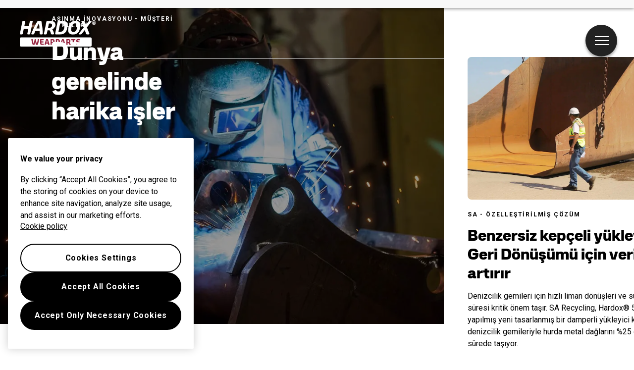

--- FILE ---
content_type: text/html; charset=utf-8
request_url: https://www.hardoxwearparts.com/tr/asinma-inovasyonu/
body_size: 18377
content:
<!DOCTYPE html><html lang="tr" class="__className_0cb770 __variable_485f18 h-100"><head><meta charSet="utf-8"/><meta name="viewport" content="width=device-width, initial-scale=1"/><link rel="preload" href="/_next/static/media/47cbc4e2adbc5db9-s.p.woff2" as="font" crossorigin="" type="font/woff2"/><link rel="preload" href="/_next/static/media/ca87de3331f79ba9-s.p.woff" as="font" crossorigin="" type="font/woff"/><link rel="preload" href="/_next/static/media/e19eac6b067f769a-s.p.woff2" as="font" crossorigin="" type="font/woff2"/><link rel="preload" as="image" imageSrcSet="/_next/image/?url=https%3A%2F%2Fhardoxinmybody-cdn.azureedge.net%2Fstrapi-uploads-prod%2Fassets%2Fwelding_142e1e89a3.jpg&amp;w=640&amp;q=75 640w, /_next/image/?url=https%3A%2F%2Fhardoxinmybody-cdn.azureedge.net%2Fstrapi-uploads-prod%2Fassets%2Fwelding_142e1e89a3.jpg&amp;w=750&amp;q=75 750w, /_next/image/?url=https%3A%2F%2Fhardoxinmybody-cdn.azureedge.net%2Fstrapi-uploads-prod%2Fassets%2Fwelding_142e1e89a3.jpg&amp;w=828&amp;q=75 828w, /_next/image/?url=https%3A%2F%2Fhardoxinmybody-cdn.azureedge.net%2Fstrapi-uploads-prod%2Fassets%2Fwelding_142e1e89a3.jpg&amp;w=1080&amp;q=75 1080w, /_next/image/?url=https%3A%2F%2Fhardoxinmybody-cdn.azureedge.net%2Fstrapi-uploads-prod%2Fassets%2Fwelding_142e1e89a3.jpg&amp;w=1200&amp;q=75 1200w, /_next/image/?url=https%3A%2F%2Fhardoxinmybody-cdn.azureedge.net%2Fstrapi-uploads-prod%2Fassets%2Fwelding_142e1e89a3.jpg&amp;w=1920&amp;q=75 1920w, /_next/image/?url=https%3A%2F%2Fhardoxinmybody-cdn.azureedge.net%2Fstrapi-uploads-prod%2Fassets%2Fwelding_142e1e89a3.jpg&amp;w=2048&amp;q=75 2048w, /_next/image/?url=https%3A%2F%2Fhardoxinmybody-cdn.azureedge.net%2Fstrapi-uploads-prod%2Fassets%2Fwelding_142e1e89a3.jpg&amp;w=3840&amp;q=75 3840w" imageSizes="(max-width: 767px) 130wh, 80vw" fetchPriority="high"/><link rel="stylesheet" href="/_next/static/css/d29bd9b83b72a364.css" data-precedence="next"/><link rel="stylesheet" href="/_next/static/css/4d5ab54e4c9d3ed8.css" data-precedence="next"/><link rel="preload" as="script" fetchPriority="low" href="/_next/static/chunks/webpack-cbce601e6c1beb21.js"/><script src="/_next/static/chunks/fd9d1056-c30259f2b3100a98.js" async=""></script><script src="/_next/static/chunks/2117-6db6f7ba263bda7a.js" async=""></script><script src="/_next/static/chunks/main-app-acdbbea7746e2042.js" async=""></script><script src="/_next/static/chunks/app/%5Blocale%5D/%5B...slug%5D/layout-10a697fdd36b1886.js" async=""></script><script src="/_next/static/chunks/c15bf2b0-19ff368ffb2158b2.js" async=""></script><script src="/_next/static/chunks/9508-447df6cf2d7302dd.js" async=""></script><script src="/_next/static/chunks/5878-6cf4c9af7e2e0472.js" async=""></script><script src="/_next/static/chunks/7566-0773ce8eabbb7e8f.js" async=""></script><script src="/_next/static/chunks/3626-e29888ac4501474b.js" async=""></script><script src="/_next/static/chunks/6049-b34397970b4bb186.js" async=""></script><script src="/_next/static/chunks/7315-f092255fef37135e.js" async=""></script><script src="/_next/static/chunks/app/%5Blocale%5D/%5B...slug%5D/page-41b51cd7e2cb7388.js" async=""></script><script src="/_next/static/chunks/app/%5Blocale%5D/error-72be1ec188ba963a.js" async=""></script><script src="/_next/static/chunks/2281-d90fe82bc72b9028.js" async=""></script><script src="/_next/static/chunks/app/%5Blocale%5D/layout-45fb6381d8b69873.js" async=""></script><link rel="dns-prefetch" href="https://cdn.cookielaw.org"/><link rel="preconnect" href="https://cdn.cookielaw.org" crossorigin="anonymous"/><meta name="theme-color" content="#97233f"/><title>Hardox® Wearparts – Aşınma inovasyonu</title><meta name="description" content="Hardox® Wearpart merkezleri aşınma alanında dünya lideridir. Sunulan destek ve tavsiyelerin diğerlerine kıyasla hangi açıdan farklı olduğunu öğrenin."/><link rel="manifest" href="/manifest.webmanifest" crossorigin="use-credentials"/><meta name="publisher" content="SSAB"/><link rel="canonical" href="https://hardoxwearparts.com/tr/asinma-inovasyonu/"/><link rel="alternate" hrefLang="ru" href="https://hardoxwearparts.com/ru-kz/innovaczii-v-oblasti-protivodejstviya-iznosu/"/><link rel="alternate" hrefLang="x-default" href="https://hardoxwearparts.com/wear-innovation/"/><link rel="alternate" hrefLang="es" href="https://hardoxwearparts.com/es/innovacion-en-materia-de-desgaste-1/"/><link rel="alternate" hrefLang="pl" href="https://hardoxwearparts.com/pl/innowacje-w-zakresie-scierania/"/><link rel="alternate" hrefLang="zh-CN" href="https://hardoxwearparts.com/zh-cn/-1/"/><link rel="alternate" hrefLang="de" href="https://hardoxwearparts.com/de/innovation-bei-verschleissschutz/"/><link rel="alternate" hrefLang="pt-BR" href="https://hardoxwearparts.com/pt-br/inovacao-em-desgaste/"/><link rel="alternate" hrefLang="fr" href="https://hardoxwearparts.com/fr/innovation-en-matiere-d-usure/"/><link rel="alternate" hrefLang="it" href="https://hardoxwearparts.com/it/innovazione-nel-settore-dell-usura/"/><link rel="alternate" hrefLang="sv" href="https://hardoxwearparts.com/sv/innovation-inom-slitage-1/"/><link rel="alternate" hrefLang="tr" href="https://hardoxwearparts.com/tr/asinma-inovasyonu/"/><meta property="og:title" content="Hardox® Wearparts – Aşınma inovasyonu"/><meta property="og:description" content="Hardox® Wearpart merkezleri aşınma alanında dünya lideridir. Sunulan destek ve tavsiyelerin diğerlerine kıyasla hangi açıdan farklı olduğunu öğrenin."/><meta name="twitter:card" content="summary"/><meta name="twitter:title" content="Hardox® Wearparts – Aşınma inovasyonu"/><meta name="twitter:description" content="Hardox® Wearpart merkezleri aşınma alanında dünya lideridir. Sunulan destek ve tavsiyelerin diğerlerine kıyasla hangi açıdan farklı olduğunu öğrenin."/><link rel="icon" href="/favicon.ico" type="image/x-icon" sizes="48x48"/><link rel="icon" href="/icon.svg?858ae834bfc1ca8b" type="image/svg+xml" sizes="any"/><link rel="apple-touch-icon" href="/apple-icon.png?658000f3511f028c" type="image/png" sizes="180x180"/><meta name="next-size-adjust"/><script src="/_next/static/chunks/polyfills-42372ed130431b0a.js" noModule=""></script></head><body class="h-100"><!--$--><div class="navbar d-flex position-absolute w-100 bg-transparent p-0 zi-1046" style="top:30px"><div class="container-fluid justify-content-between"><button class="navbar-button btn btn-sm btn-circular btn-transparent text-white d-flex align-items-center rounded-pill"><span class="visually-hidden"></span><div class="circle"><div class="menu-icon "><span></span><span></span><span></span><span></span></div></div></button></div></div><!--/$--><main style="overflow-x:auto;max-height:100dvh" class="d-flex flex-row horizontal-page"><!--$--><section class="horizontal-block subpage-hero-block position-relative d-flex align-items-center justify-content-center text-white" id="block_0"><div class="top-bar px-4 pb-4 pt-2 px-md-6 position-absolute w-100 zi-3 border-bottom" style="top:34px"><div class="container-fluid px-0"><div class="row"><div class="col-auto"><a class="" href="/"><span class="d-none d-md-block"><svg width="155" height="52" viewBox="0 0 125 42" fill="none" xmlns="http://www.w3.org/2000/svg"><path d="M116.941 40.3153C116.941 41.1964 116.257 41.9174 115.42 41.9174H1.5255C0.688934 41.9174 0.0021396 41.1964 0.0021396 40.3153V28.7493C0.0021396 27.8683 0.686795 27.1473 1.5255 27.1473H115.42C116.257 27.1473 116.941 27.8683 116.941 28.7493V40.3153ZM13.7466 13.0171H6.37585L4.79686 20.8674C4.65993 21.6538 4.13147 22.1225 3.38476 22.1225H0.999168C0.333769 22.1225 0 21.8025 0 21.2482C0 21.1311 0.0278142 20.9846 0.0556283 20.8697L3.96244 1.49166C4.12933 0.703017 4.65565 0.236592 5.40236 0.236592H7.78581C8.4234 0.236592 8.78284 0.558809 8.78284 1.11311C8.78284 1.23028 8.75503 1.37449 8.72721 1.49166L7.25734 8.67055H14.6281L16.0958 1.49166C16.2349 0.703017 16.7612 0.236592 17.5101 0.236592H19.8914C20.5568 0.236592 20.8905 0.558809 20.8905 1.11311C20.8905 1.23028 20.8627 1.37449 20.8349 1.49166L16.9281 20.8697C16.7612 21.6561 16.2349 22.1248 15.486 22.1248H13.1111C12.4736 22.1248 12.112 21.8048 12.112 21.2505C12.112 21.1333 12.1398 20.9869 12.1676 20.872L13.7466 13.0171ZM37.3565 20.9553C37.3565 21.6854 36.997 22.1225 36.2482 22.1225H33.4775C32.7008 22.1225 32.2023 21.6561 32.2023 20.8674C32.2023 19.5538 32.1745 18.1545 32.1467 16.7507H25.1076C24.5256 18.1816 23.9715 19.6101 23.473 20.8674C23.197 21.6538 22.6685 22.1225 21.9218 22.1225H19.5383C18.9564 22.1225 18.6226 21.8611 18.6226 21.3947C18.6226 21.2482 18.6226 21.0725 18.7061 20.8697C21.2564 14.0986 26.494 3.67957 29.07 0.236592H34.9174C36.2204 5.86974 37.2174 14.4209 37.3565 20.8697V20.9553ZM26.9369 12.5484H31.9819C31.8151 9.42539 31.5391 6.44883 31.0962 4.23162C29.8745 6.21675 28.379 9.28118 26.9369 12.5484ZM55.6111 21.0995C55.6111 21.7417 55.2795 22.1203 54.5863 22.1203H51.9824C51.2058 22.1203 50.7351 21.6538 50.596 20.8652C50.2644 18.7944 49.2395 16.3699 48.3516 15.6106H45.0824L44.0276 20.8652C43.8907 21.6516 43.3622 22.1203 42.6155 22.1203H40.232C39.5666 22.1203 39.235 21.8003 39.235 21.246C39.235 21.1288 39.2628 20.9824 39.2906 20.8674L43.1996 1.48941C43.3665 0.700764 43.8928 0.234339 44.6395 0.234339H50.8207C54.3958 0.234339 57.6651 2.04371 57.6651 5.80891C57.6651 9.80619 55.9192 12.4335 52.789 14.0401C54.0642 15.4709 55.3394 18.3889 55.6154 20.8697V21.0995H55.6111ZM47.3525 4.46596L45.9382 11.4128H47.7953C50.8164 11.4128 52.451 10.0405 52.451 6.9468C52.451 5.13743 51.4818 4.46596 49.5412 4.46596H47.3525ZM58.523 22.1225C57.8576 22.1225 57.5239 21.8025 57.5239 21.2482C57.5239 21.1311 57.5517 20.9846 57.5795 20.8697L61.4863 1.49166C61.6532 0.703017 62.1774 0.236592 62.9262 0.236592H70.297C74.8692 0.236592 77.8902 2.2803 77.8902 6.74401C77.8902 7.41548 77.6955 9.28343 77.5586 9.92561L77.0322 12.6678C75.9796 18.0081 73.0142 22.1225 66.3088 22.1225H58.523ZM65.6434 4.46596L62.9284 17.8909H66.005C69.884 17.8909 71.4651 15.41 72.2119 11.8499L72.5713 10.0405C72.6826 9.48623 72.7938 8.43621 72.7938 8.11399C72.7938 5.2546 71.6021 4.46596 68.6923 4.46596H65.6434ZM78.654 15.1757C78.654 14.0964 78.7931 12.9878 78.9857 11.9671L79.4007 9.80619C80.6481 3.58944 84.2789 0 90.7895 0C95.4452 0 98.6888 2.15862 98.6888 7.17889C98.6888 8.11174 98.494 9.71831 98.3571 10.3898L97.9121 12.5484C96.6926 18.7359 93.0617 22.3546 86.5511 22.3546C81.7842 22.3546 78.654 20.196 78.654 15.1757ZM93.3677 10.5948C93.5068 10.0405 93.618 8.78546 93.618 8.20187C93.618 5.2546 92.5097 4.23162 90.015 4.23162C86.3286 4.23162 84.9999 7.06397 84.2789 10.2726L83.9729 11.7598C83.8339 12.4312 83.7504 13.452 83.7504 14.1527C83.7504 17.1 84.7218 18.123 87.3256 18.123C90.9842 18.123 92.3407 15.3222 93.0617 12.082L93.3677 10.5948Z" fill="white"></path><path d="M109.322 10.6826L113.313 20.8673C113.368 21.043 113.396 21.1873 113.396 21.3044C113.396 21.8294 112.925 22.1201 112.316 22.1201H109.213C108.464 22.1201 108.27 21.6537 107.966 20.865L105.747 15.2026L101.231 20.865C100.621 21.6514 100.095 22.1201 99.3457 22.1201H96.6306C96.1599 22.1201 95.8262 21.9466 95.8262 21.5658C95.8262 21.4216 95.9374 21.158 96.1599 20.865L104.085 10.9124L100.426 1.487C100.371 1.34054 100.343 1.19633 100.343 1.04987C100.343 0.55415 100.786 0.231934 101.423 0.231934H104.333C105.11 0.231934 105.413 0.698358 105.745 1.487L107.658 6.41939L111.593 1.487C112.23 0.698358 112.729 0.231934 113.477 0.231934H116.167C116.665 0.231934 116.941 0.43698 116.941 0.786235C116.941 0.932697 116.886 1.19633 116.638 1.487L109.322 10.6826ZM117.532 3.42706C117.532 1.5208 118.987 0.231934 120.786 0.231934C122.596 0.231934 124.017 1.5208 124.017 3.42706C124.017 5.33332 122.596 6.61993 120.786 6.61993C118.987 6.61993 117.532 5.33332 117.532 3.42706ZM123.272 3.42706C123.272 1.91287 122.339 0.842567 120.786 0.842567C119.233 0.842567 118.274 1.91287 118.274 3.42706C118.274 4.94125 119.233 6.01155 120.786 6.01155C122.339 6.01155 123.272 4.94125 123.272 3.42706ZM120.696 1.6605C121.375 1.6605 122.085 1.85879 122.085 2.74657C122.085 3.22652 121.805 3.60056 121.407 3.73125L122.085 4.92322C122.111 4.96603 122.128 5.0111 122.128 5.0449C122.128 5.13052 122.038 5.19361 121.922 5.19361H121.559C121.402 5.19361 121.295 5.08771 121.203 4.92322L120.716 4.01065H120.277V4.92322C120.277 5.09672 120.178 5.19361 120.02 5.19361H119.723C119.567 5.19361 119.466 5.09672 119.466 4.92322V1.93089C119.466 1.7664 119.567 1.6605 119.723 1.6605H120.696ZM120.596 3.49691C120.959 3.49691 121.274 3.29637 121.274 2.74883C121.274 2.30493 120.959 2.14044 120.596 2.14044H120.273V3.49691H120.596Z" fill="white"></path><path d="M24.5964 29.8401H25.4757C25.8095 29.8401 25.9871 30.0406 26.0341 30.3786C26.3551 32.6049 27.044 35.7053 27.6367 37.3187C28.1951 35.7053 28.837 32.6161 29.145 30.3786C29.1921 30.0406 29.3718 29.8401 29.6906 29.8401H30.9145C31.2097 29.8401 31.3766 29.9911 31.3766 30.2525C31.3766 30.3899 31.3295 30.6287 31.306 30.8158C30.7711 34.0424 29.8918 37.2578 29.1215 39.2204H26.3422C25.878 38.0442 25.3195 36.2439 25.035 34.6305C24.7633 36.2439 24.1556 38.1456 23.7406 39.2204H20.9613C20.0712 37.0821 19.2154 33.6053 18.764 30.7662C18.7404 30.604 18.6934 30.3651 18.6934 30.2525C18.6934 29.9888 18.8709 29.8401 19.1555 29.8401H20.39C20.711 29.8401 20.8885 30.0406 20.9377 30.3786C21.2458 32.6296 21.8877 35.8315 22.4461 37.3187C23.0281 35.8293 23.717 32.6274 24.0379 30.3786C24.0872 30.0406 24.2754 29.8401 24.5964 29.8401ZM33.0818 30.3786C33.0818 30.0406 33.2722 29.8401 33.5932 29.8401H38.3323C38.6532 29.8401 38.8308 30.0406 38.8308 30.3786V31.1538C38.8308 31.5053 38.6532 31.6923 38.3323 31.6923H35.1251V33.5557H37.9514C38.2831 33.5557 38.4628 33.7563 38.4628 34.0943V34.8694C38.4628 35.2209 38.2852 35.4079 37.9514 35.4079H35.1251V36.2957C35.1251 37.0708 35.3155 37.3705 36.0515 37.3705H38.5098C38.8308 37.3705 39.0212 37.5575 39.0212 37.909V38.6842C39.0212 39.0221 38.8308 39.2204 38.5098 39.2204H35.3155C33.8307 39.2204 33.0818 38.2448 33.0818 36.681V30.3786ZM45.7244 37.17H42.6606C42.5301 37.7198 42.3995 38.2335 42.3054 38.6842C42.222 39.0221 42.0315 39.2204 41.7106 39.2204H40.6772C40.4033 39.2204 40.2258 39.0695 40.2258 38.8329C40.2258 38.7833 40.2386 38.7337 40.2493 38.6842C40.6301 37.0212 40.7949 36.5323 41.1629 35.2186C41.7213 33.2177 42.6477 30.5792 43.0157 29.8401H45.5211C45.902 30.5792 46.8284 33.2177 47.3868 35.2186C47.7548 36.5323 47.9217 37.019 48.3026 38.6842C48.3154 38.7337 48.3261 38.7833 48.3261 38.8329C48.3261 39.0695 48.1485 39.2204 47.8746 39.2204H46.6508C46.3299 39.2204 46.1288 39.0199 46.056 38.6842C45.9491 38.2335 45.8421 37.7198 45.7244 37.17ZM43.1227 35.3065H45.2837C44.8921 33.7045 44.4877 32.179 44.2267 31.5548C43.9914 32.1812 43.5506 33.7067 43.1227 35.3065ZM53.3305 36.4331H52.0831V38.6842C52.0831 39.0221 51.8927 39.2204 51.5739 39.2204H50.5512C50.2303 39.2204 50.042 39.0199 50.042 38.6842V30.3786C50.042 30.0406 50.2324 29.8401 50.5512 29.8401H53.2963C55.3267 29.8401 56.6318 30.5296 56.6318 32.9676C56.6318 34.4683 55.9322 35.2186 55.194 35.7076C55.9429 36.3453 56.7623 37.8459 57.0597 38.6842C57.0833 38.7585 57.0961 38.8216 57.0961 38.8847C57.0961 39.0965 56.9185 39.2227 56.6682 39.2227H55.4101C55.0892 39.2227 54.8988 39.0221 54.7811 38.6864C54.4837 37.9338 53.8996 36.8072 53.3305 36.4331ZM52.0831 31.6923V34.6305H52.9154C54.0323 34.6305 54.4944 34.243 54.4944 33.0668C54.4944 31.8906 54.0301 31.69 52.9154 31.69H52.0831V31.6923ZM60.6884 36.8703V38.6842C60.6884 39.0221 60.498 39.2204 60.177 39.2204H59.1565C58.8355 39.2204 58.6451 39.0199 58.6451 38.6842V30.3786C58.6451 30.0406 58.8355 29.8401 59.1565 29.8401H61.8994C63.9298 29.8401 65.2371 30.8158 65.2371 33.2561C65.2371 35.8946 63.6581 36.8703 61.709 36.8703H60.6884ZM60.6884 31.6923V35.0204H61.5185C62.6354 35.0204 63.0975 34.6328 63.0975 33.2561C63.0975 31.992 62.6332 31.6923 61.5185 31.6923H60.6884ZM71.5359 37.17H68.4721C68.3415 37.7198 68.211 38.2335 68.1169 38.6842C68.0335 39.0221 67.843 39.2204 67.5221 39.2204H66.4887C66.2148 39.2204 66.0373 39.0695 66.0373 38.8329C66.0373 38.7833 66.0501 38.7337 66.0608 38.6842C66.4416 37.0212 66.6064 36.5323 66.9744 35.2186C67.5328 33.2177 68.4592 30.5792 68.8272 29.8401H71.3326C71.7113 30.5792 72.6399 33.2177 73.1962 35.2186C73.5642 36.5323 73.7311 37.019 74.1119 38.6842C74.1248 38.7337 74.1354 38.7833 74.1354 38.8329C74.1354 39.0695 73.9579 39.2204 73.684 39.2204H72.4602C72.1392 39.2204 71.9381 39.0199 71.8654 38.6842C71.7605 38.2335 71.6536 37.7198 71.5359 37.17ZM68.9342 35.3065H71.0951C70.7036 33.7045 70.2992 32.179 70.0382 31.5548C69.8007 32.1812 69.3621 33.7067 68.9342 35.3065ZM79.142 36.4331H77.8946V38.6842C77.8946 39.0221 77.7064 39.2204 77.3854 39.2204H76.3627C76.0418 39.2204 75.8535 39.0199 75.8535 38.6842V30.3786C75.8535 30.0406 76.0439 29.8401 76.3627 29.8401H79.1077C81.1382 29.8401 82.4433 30.5296 82.4433 32.9676C82.4433 34.4683 81.7437 35.2186 81.0055 35.7076C81.7544 36.3453 82.5738 37.8459 82.8712 38.6842C82.8948 38.7585 82.9076 38.8216 82.9076 38.8847C82.9076 39.0965 82.73 39.2227 82.4797 39.2227H81.2216C80.9007 39.2227 80.7103 39.0221 80.5926 38.6864C80.2952 37.9338 79.7132 36.8072 79.142 36.4331ZM77.8946 31.6923V34.6305H78.7269C79.8438 34.6305 80.3059 34.243 80.3059 33.0668C80.3059 31.8906 79.8416 31.69 78.7269 31.69H77.8946V31.6923ZM88.173 31.6923V38.6842C88.173 39.0221 87.9847 39.2204 87.6638 39.2204H86.6411C86.3095 39.2204 86.1319 39.0199 86.1319 38.6842V31.6923H84.232C83.9003 31.6923 83.7228 31.5053 83.7228 31.1538V30.3786C83.7228 30.0406 83.9003 29.8401 84.232 29.8401H90.0751C90.396 29.8401 90.5864 30.0406 90.5864 30.3786V31.1538C90.5864 31.5053 90.396 31.6923 90.0751 31.6923H88.173ZM91.8488 38.4093V37.6341C91.8488 37.3457 91.9793 37.1587 92.2168 37.1587C92.2638 37.1587 92.3109 37.17 92.3601 37.1835C92.9292 37.3209 93.7487 37.4584 94.3563 37.4584H94.8184C95.5545 37.4584 96.1129 37.2218 96.1129 36.4331C96.1129 35.845 95.6272 35.6085 95.0923 35.4575L93.7038 35.0699C92.681 34.795 91.8509 34.0447 91.8509 32.4314C91.8509 30.5296 93.3357 29.741 95.1415 29.741H95.6058C96.008 29.741 96.7333 29.8288 97.2811 29.9415C97.602 30.0046 97.7903 30.2164 97.7903 30.5679V31.3295C97.7903 31.6292 97.6469 31.805 97.388 31.805C97.3624 31.805 97.3281 31.805 97.2811 31.7914C96.7462 31.6923 95.9866 31.6044 95.6058 31.6044H95.1907C94.5382 31.6044 93.9797 31.7419 93.9797 32.4291C93.9797 32.9654 94.3606 33.1794 94.8227 33.3034L96.2113 33.7045C97.5528 34.0807 98.2546 34.9167 98.2546 36.4309C98.2546 38.5332 96.8168 39.3196 94.8227 39.3196H94.3606C93.8257 39.3196 92.9934 39.2069 92.3644 39.0312C92.0285 38.9591 91.8488 38.7472 91.8488 38.4093Z" fill="#97233F"></path></svg></span><span class="d-md-none d-block"><svg width="125" height="42" viewBox="0 0 125 42" fill="none" xmlns="http://www.w3.org/2000/svg"><path d="M116.941 40.3153C116.941 41.1964 116.257 41.9174 115.42 41.9174H1.5255C0.688934 41.9174 0.0021396 41.1964 0.0021396 40.3153V28.7493C0.0021396 27.8683 0.686795 27.1473 1.5255 27.1473H115.42C116.257 27.1473 116.941 27.8683 116.941 28.7493V40.3153ZM13.7466 13.0171H6.37585L4.79686 20.8674C4.65993 21.6538 4.13147 22.1225 3.38476 22.1225H0.999168C0.333769 22.1225 0 21.8025 0 21.2482C0 21.1311 0.0278142 20.9846 0.0556283 20.8697L3.96244 1.49166C4.12933 0.703017 4.65565 0.236592 5.40236 0.236592H7.78581C8.4234 0.236592 8.78284 0.558809 8.78284 1.11311C8.78284 1.23028 8.75503 1.37449 8.72721 1.49166L7.25734 8.67055H14.6281L16.0958 1.49166C16.2349 0.703017 16.7612 0.236592 17.5101 0.236592H19.8914C20.5568 0.236592 20.8905 0.558809 20.8905 1.11311C20.8905 1.23028 20.8627 1.37449 20.8349 1.49166L16.9281 20.8697C16.7612 21.6561 16.2349 22.1248 15.486 22.1248H13.1111C12.4736 22.1248 12.112 21.8048 12.112 21.2505C12.112 21.1333 12.1398 20.9869 12.1676 20.872L13.7466 13.0171ZM37.3565 20.9553C37.3565 21.6854 36.997 22.1225 36.2482 22.1225H33.4775C32.7008 22.1225 32.2023 21.6561 32.2023 20.8674C32.2023 19.5538 32.1745 18.1545 32.1467 16.7507H25.1076C24.5256 18.1816 23.9715 19.6101 23.473 20.8674C23.197 21.6538 22.6685 22.1225 21.9218 22.1225H19.5383C18.9564 22.1225 18.6226 21.8611 18.6226 21.3947C18.6226 21.2482 18.6226 21.0725 18.7061 20.8697C21.2564 14.0986 26.494 3.67957 29.07 0.236592H34.9174C36.2204 5.86974 37.2174 14.4209 37.3565 20.8697V20.9553ZM26.9369 12.5484H31.9819C31.8151 9.42539 31.5391 6.44883 31.0962 4.23162C29.8745 6.21675 28.379 9.28118 26.9369 12.5484ZM55.6111 21.0995C55.6111 21.7417 55.2795 22.1203 54.5863 22.1203H51.9824C51.2058 22.1203 50.7351 21.6538 50.596 20.8652C50.2644 18.7944 49.2395 16.3699 48.3516 15.6106H45.0824L44.0276 20.8652C43.8907 21.6516 43.3622 22.1203 42.6155 22.1203H40.232C39.5666 22.1203 39.235 21.8003 39.235 21.246C39.235 21.1288 39.2628 20.9824 39.2906 20.8674L43.1996 1.48941C43.3665 0.700764 43.8928 0.234339 44.6395 0.234339H50.8207C54.3958 0.234339 57.6651 2.04371 57.6651 5.80891C57.6651 9.80619 55.9192 12.4335 52.789 14.0401C54.0642 15.4709 55.3394 18.3889 55.6154 20.8697V21.0995H55.6111ZM47.3525 4.46596L45.9382 11.4128H47.7953C50.8164 11.4128 52.451 10.0405 52.451 6.9468C52.451 5.13743 51.4818 4.46596 49.5412 4.46596H47.3525ZM58.523 22.1225C57.8576 22.1225 57.5239 21.8025 57.5239 21.2482C57.5239 21.1311 57.5517 20.9846 57.5795 20.8697L61.4863 1.49166C61.6532 0.703017 62.1774 0.236592 62.9262 0.236592H70.297C74.8692 0.236592 77.8902 2.2803 77.8902 6.74401C77.8902 7.41548 77.6955 9.28343 77.5586 9.92561L77.0322 12.6678C75.9796 18.0081 73.0142 22.1225 66.3088 22.1225H58.523ZM65.6434 4.46596L62.9284 17.8909H66.005C69.884 17.8909 71.4651 15.41 72.2119 11.8499L72.5713 10.0405C72.6826 9.48623 72.7938 8.43621 72.7938 8.11399C72.7938 5.2546 71.6021 4.46596 68.6923 4.46596H65.6434ZM78.654 15.1757C78.654 14.0964 78.7931 12.9878 78.9857 11.9671L79.4007 9.80619C80.6481 3.58944 84.2789 0 90.7895 0C95.4452 0 98.6888 2.15862 98.6888 7.17889C98.6888 8.11174 98.494 9.71831 98.3571 10.3898L97.9121 12.5484C96.6926 18.7359 93.0617 22.3546 86.5511 22.3546C81.7842 22.3546 78.654 20.196 78.654 15.1757ZM93.3677 10.5948C93.5068 10.0405 93.618 8.78546 93.618 8.20187C93.618 5.2546 92.5097 4.23162 90.015 4.23162C86.3286 4.23162 84.9999 7.06397 84.2789 10.2726L83.9729 11.7598C83.8339 12.4312 83.7504 13.452 83.7504 14.1527C83.7504 17.1 84.7218 18.123 87.3256 18.123C90.9842 18.123 92.3407 15.3222 93.0617 12.082L93.3677 10.5948Z" fill="white"></path><path d="M109.322 10.6826L113.313 20.8673C113.368 21.043 113.396 21.1873 113.396 21.3044C113.396 21.8294 112.925 22.1201 112.316 22.1201H109.213C108.464 22.1201 108.27 21.6537 107.966 20.865L105.747 15.2026L101.231 20.865C100.621 21.6514 100.095 22.1201 99.3457 22.1201H96.6306C96.1599 22.1201 95.8262 21.9466 95.8262 21.5658C95.8262 21.4216 95.9374 21.158 96.1599 20.865L104.085 10.9124L100.426 1.487C100.371 1.34054 100.343 1.19633 100.343 1.04987C100.343 0.55415 100.786 0.231934 101.423 0.231934H104.333C105.11 0.231934 105.413 0.698358 105.745 1.487L107.658 6.41939L111.593 1.487C112.23 0.698358 112.729 0.231934 113.477 0.231934H116.167C116.665 0.231934 116.941 0.43698 116.941 0.786235C116.941 0.932697 116.886 1.19633 116.638 1.487L109.322 10.6826ZM117.532 3.42706C117.532 1.5208 118.987 0.231934 120.786 0.231934C122.596 0.231934 124.017 1.5208 124.017 3.42706C124.017 5.33332 122.596 6.61993 120.786 6.61993C118.987 6.61993 117.532 5.33332 117.532 3.42706ZM123.272 3.42706C123.272 1.91287 122.339 0.842567 120.786 0.842567C119.233 0.842567 118.274 1.91287 118.274 3.42706C118.274 4.94125 119.233 6.01155 120.786 6.01155C122.339 6.01155 123.272 4.94125 123.272 3.42706ZM120.696 1.6605C121.375 1.6605 122.085 1.85879 122.085 2.74657C122.085 3.22652 121.805 3.60056 121.407 3.73125L122.085 4.92322C122.111 4.96603 122.128 5.0111 122.128 5.0449C122.128 5.13052 122.038 5.19361 121.922 5.19361H121.559C121.402 5.19361 121.295 5.08771 121.203 4.92322L120.716 4.01065H120.277V4.92322C120.277 5.09672 120.178 5.19361 120.02 5.19361H119.723C119.567 5.19361 119.466 5.09672 119.466 4.92322V1.93089C119.466 1.7664 119.567 1.6605 119.723 1.6605H120.696ZM120.596 3.49691C120.959 3.49691 121.274 3.29637 121.274 2.74883C121.274 2.30493 120.959 2.14044 120.596 2.14044H120.273V3.49691H120.596Z" fill="white"></path><path d="M24.5964 29.8401H25.4757C25.8095 29.8401 25.9871 30.0406 26.0341 30.3786C26.3551 32.6049 27.044 35.7053 27.6367 37.3187C28.1951 35.7053 28.837 32.6161 29.145 30.3786C29.1921 30.0406 29.3718 29.8401 29.6906 29.8401H30.9145C31.2097 29.8401 31.3766 29.9911 31.3766 30.2525C31.3766 30.3899 31.3295 30.6287 31.306 30.8158C30.7711 34.0424 29.8918 37.2578 29.1215 39.2204H26.3422C25.878 38.0442 25.3195 36.2439 25.035 34.6305C24.7633 36.2439 24.1556 38.1456 23.7406 39.2204H20.9613C20.0712 37.0821 19.2154 33.6053 18.764 30.7662C18.7404 30.604 18.6934 30.3651 18.6934 30.2525C18.6934 29.9888 18.8709 29.8401 19.1555 29.8401H20.39C20.711 29.8401 20.8885 30.0406 20.9377 30.3786C21.2458 32.6296 21.8877 35.8315 22.4461 37.3187C23.0281 35.8293 23.717 32.6274 24.0379 30.3786C24.0872 30.0406 24.2754 29.8401 24.5964 29.8401ZM33.0818 30.3786C33.0818 30.0406 33.2722 29.8401 33.5932 29.8401H38.3323C38.6532 29.8401 38.8308 30.0406 38.8308 30.3786V31.1538C38.8308 31.5053 38.6532 31.6923 38.3323 31.6923H35.1251V33.5557H37.9514C38.2831 33.5557 38.4628 33.7563 38.4628 34.0943V34.8694C38.4628 35.2209 38.2852 35.4079 37.9514 35.4079H35.1251V36.2957C35.1251 37.0708 35.3155 37.3705 36.0515 37.3705H38.5098C38.8308 37.3705 39.0212 37.5575 39.0212 37.909V38.6842C39.0212 39.0221 38.8308 39.2204 38.5098 39.2204H35.3155C33.8307 39.2204 33.0818 38.2448 33.0818 36.681V30.3786ZM45.7244 37.17H42.6606C42.5301 37.7198 42.3995 38.2335 42.3054 38.6842C42.222 39.0221 42.0315 39.2204 41.7106 39.2204H40.6772C40.4033 39.2204 40.2258 39.0695 40.2258 38.8329C40.2258 38.7833 40.2386 38.7337 40.2493 38.6842C40.6301 37.0212 40.7949 36.5323 41.1629 35.2186C41.7213 33.2177 42.6477 30.5792 43.0157 29.8401H45.5211C45.902 30.5792 46.8284 33.2177 47.3868 35.2186C47.7548 36.5323 47.9217 37.019 48.3026 38.6842C48.3154 38.7337 48.3261 38.7833 48.3261 38.8329C48.3261 39.0695 48.1485 39.2204 47.8746 39.2204H46.6508C46.3299 39.2204 46.1288 39.0199 46.056 38.6842C45.9491 38.2335 45.8421 37.7198 45.7244 37.17ZM43.1227 35.3065H45.2837C44.8921 33.7045 44.4877 32.179 44.2267 31.5548C43.9914 32.1812 43.5506 33.7067 43.1227 35.3065ZM53.3305 36.4331H52.0831V38.6842C52.0831 39.0221 51.8927 39.2204 51.5739 39.2204H50.5512C50.2303 39.2204 50.042 39.0199 50.042 38.6842V30.3786C50.042 30.0406 50.2324 29.8401 50.5512 29.8401H53.2963C55.3267 29.8401 56.6318 30.5296 56.6318 32.9676C56.6318 34.4683 55.9322 35.2186 55.194 35.7076C55.9429 36.3453 56.7623 37.8459 57.0597 38.6842C57.0833 38.7585 57.0961 38.8216 57.0961 38.8847C57.0961 39.0965 56.9185 39.2227 56.6682 39.2227H55.4101C55.0892 39.2227 54.8988 39.0221 54.7811 38.6864C54.4837 37.9338 53.8996 36.8072 53.3305 36.4331ZM52.0831 31.6923V34.6305H52.9154C54.0323 34.6305 54.4944 34.243 54.4944 33.0668C54.4944 31.8906 54.0301 31.69 52.9154 31.69H52.0831V31.6923ZM60.6884 36.8703V38.6842C60.6884 39.0221 60.498 39.2204 60.177 39.2204H59.1565C58.8355 39.2204 58.6451 39.0199 58.6451 38.6842V30.3786C58.6451 30.0406 58.8355 29.8401 59.1565 29.8401H61.8994C63.9298 29.8401 65.2371 30.8158 65.2371 33.2561C65.2371 35.8946 63.6581 36.8703 61.709 36.8703H60.6884ZM60.6884 31.6923V35.0204H61.5185C62.6354 35.0204 63.0975 34.6328 63.0975 33.2561C63.0975 31.992 62.6332 31.6923 61.5185 31.6923H60.6884ZM71.5359 37.17H68.4721C68.3415 37.7198 68.211 38.2335 68.1169 38.6842C68.0335 39.0221 67.843 39.2204 67.5221 39.2204H66.4887C66.2148 39.2204 66.0373 39.0695 66.0373 38.8329C66.0373 38.7833 66.0501 38.7337 66.0608 38.6842C66.4416 37.0212 66.6064 36.5323 66.9744 35.2186C67.5328 33.2177 68.4592 30.5792 68.8272 29.8401H71.3326C71.7113 30.5792 72.6399 33.2177 73.1962 35.2186C73.5642 36.5323 73.7311 37.019 74.1119 38.6842C74.1248 38.7337 74.1354 38.7833 74.1354 38.8329C74.1354 39.0695 73.9579 39.2204 73.684 39.2204H72.4602C72.1392 39.2204 71.9381 39.0199 71.8654 38.6842C71.7605 38.2335 71.6536 37.7198 71.5359 37.17ZM68.9342 35.3065H71.0951C70.7036 33.7045 70.2992 32.179 70.0382 31.5548C69.8007 32.1812 69.3621 33.7067 68.9342 35.3065ZM79.142 36.4331H77.8946V38.6842C77.8946 39.0221 77.7064 39.2204 77.3854 39.2204H76.3627C76.0418 39.2204 75.8535 39.0199 75.8535 38.6842V30.3786C75.8535 30.0406 76.0439 29.8401 76.3627 29.8401H79.1077C81.1382 29.8401 82.4433 30.5296 82.4433 32.9676C82.4433 34.4683 81.7437 35.2186 81.0055 35.7076C81.7544 36.3453 82.5738 37.8459 82.8712 38.6842C82.8948 38.7585 82.9076 38.8216 82.9076 38.8847C82.9076 39.0965 82.73 39.2227 82.4797 39.2227H81.2216C80.9007 39.2227 80.7103 39.0221 80.5926 38.6864C80.2952 37.9338 79.7132 36.8072 79.142 36.4331ZM77.8946 31.6923V34.6305H78.7269C79.8438 34.6305 80.3059 34.243 80.3059 33.0668C80.3059 31.8906 79.8416 31.69 78.7269 31.69H77.8946V31.6923ZM88.173 31.6923V38.6842C88.173 39.0221 87.9847 39.2204 87.6638 39.2204H86.6411C86.3095 39.2204 86.1319 39.0199 86.1319 38.6842V31.6923H84.232C83.9003 31.6923 83.7228 31.5053 83.7228 31.1538V30.3786C83.7228 30.0406 83.9003 29.8401 84.232 29.8401H90.0751C90.396 29.8401 90.5864 30.0406 90.5864 30.3786V31.1538C90.5864 31.5053 90.396 31.6923 90.0751 31.6923H88.173ZM91.8488 38.4093V37.6341C91.8488 37.3457 91.9793 37.1587 92.2168 37.1587C92.2638 37.1587 92.3109 37.17 92.3601 37.1835C92.9292 37.3209 93.7487 37.4584 94.3563 37.4584H94.8184C95.5545 37.4584 96.1129 37.2218 96.1129 36.4331C96.1129 35.845 95.6272 35.6085 95.0923 35.4575L93.7038 35.0699C92.681 34.795 91.8509 34.0447 91.8509 32.4314C91.8509 30.5296 93.3357 29.741 95.1415 29.741H95.6058C96.008 29.741 96.7333 29.8288 97.2811 29.9415C97.602 30.0046 97.7903 30.2164 97.7903 30.5679V31.3295C97.7903 31.6292 97.6469 31.805 97.388 31.805C97.3624 31.805 97.3281 31.805 97.2811 31.7914C96.7462 31.6923 95.9866 31.6044 95.6058 31.6044H95.1907C94.5382 31.6044 93.9797 31.7419 93.9797 32.4291C93.9797 32.9654 94.3606 33.1794 94.8227 33.3034L96.2113 33.7045C97.5528 34.0807 98.2546 34.9167 98.2546 36.4309C98.2546 38.5332 96.8168 39.3196 94.8227 39.3196H94.3606C93.8257 39.3196 92.9934 39.2069 92.3644 39.0312C92.0285 38.9591 91.8488 38.7472 91.8488 38.4093Z" fill="#97233F"></path></svg></span><p class="visually-hidden">Başlangıç sayfasına git</p></a></div></div></div></div><div class="container zi-3"><div class="col-12 col-sm-8 col-xl-6 px-md-5 px-lg-11"><p class="overline">AŞINMA İNOVASYONU - MÜŞTERİ ÖYKÜLERİ</p><h1 class="h2 mb-4">Dünya genelinde harika işler</h1><p class="fw-bolder">Aşınma alanında dünyanın önde gelen bilgi merkezine erişmenin işletmeniz için ne anlama geleceğini hayal edin. Bahsettiğimiz şey sadece dünyanın en iyi malzemesiyle ilgili değildir. İnovasyon, yaratıcılık ve bunlardan en iyi şekilde yararlanma becerisiyle de ilgilidir – her parça önemlidir. Hardox® Wearparts&#x27;ın sunduğu destek ve tavsiyelerin diğerlerine kıyasla hangi açıdan farklı olduğunu öğrenin.</p><button class="btn p-0 next-btn-anim"><svg width="28" height="28" fill="none" viewBox="0 0 20 14" xmlns="http://www.w3.org/2000/svg"><path d="M13.3 0.899902L12.3 1.9999L16.9 6.1999H0.5V7.7999H16.9L12.3 11.9999L13.3 13.0999L19.9 6.9999L13.3 0.899902Z" fill="#fff"></path></svg><p class="visually-hidden">Sonraki bölüme kaydırın</p></button></div></div><img alt="Welding" fetchPriority="high" decoding="async" data-nimg="fill" class="position-absolute top-50 start-50 translate-middle w-100 h-100 zi-1 object-cover" style="position:absolute;height:100%;width:100%;left:0;top:0;right:0;bottom:0;color:transparent" sizes="(max-width: 767px) 130wh, 80vw" srcSet="/_next/image/?url=https%3A%2F%2Fhardoxinmybody-cdn.azureedge.net%2Fstrapi-uploads-prod%2Fassets%2Fwelding_142e1e89a3.jpg&amp;w=640&amp;q=75 640w, /_next/image/?url=https%3A%2F%2Fhardoxinmybody-cdn.azureedge.net%2Fstrapi-uploads-prod%2Fassets%2Fwelding_142e1e89a3.jpg&amp;w=750&amp;q=75 750w, /_next/image/?url=https%3A%2F%2Fhardoxinmybody-cdn.azureedge.net%2Fstrapi-uploads-prod%2Fassets%2Fwelding_142e1e89a3.jpg&amp;w=828&amp;q=75 828w, /_next/image/?url=https%3A%2F%2Fhardoxinmybody-cdn.azureedge.net%2Fstrapi-uploads-prod%2Fassets%2Fwelding_142e1e89a3.jpg&amp;w=1080&amp;q=75 1080w, /_next/image/?url=https%3A%2F%2Fhardoxinmybody-cdn.azureedge.net%2Fstrapi-uploads-prod%2Fassets%2Fwelding_142e1e89a3.jpg&amp;w=1200&amp;q=75 1200w, /_next/image/?url=https%3A%2F%2Fhardoxinmybody-cdn.azureedge.net%2Fstrapi-uploads-prod%2Fassets%2Fwelding_142e1e89a3.jpg&amp;w=1920&amp;q=75 1920w, /_next/image/?url=https%3A%2F%2Fhardoxinmybody-cdn.azureedge.net%2Fstrapi-uploads-prod%2Fassets%2Fwelding_142e1e89a3.jpg&amp;w=2048&amp;q=75 2048w, /_next/image/?url=https%3A%2F%2Fhardoxinmybody-cdn.azureedge.net%2Fstrapi-uploads-prod%2Fassets%2Fwelding_142e1e89a3.jpg&amp;w=3840&amp;q=75 3840w" src="/_next/image/?url=https%3A%2F%2Fhardoxinmybody-cdn.azureedge.net%2Fstrapi-uploads-prod%2Fassets%2Fwelding_142e1e89a3.jpg&amp;w=3840&amp;q=75"/><div class="hero-background overlay overlay-opacity-darker zi-2"></div></section><section class="horizontal-block narrow-block bg-body text-body position-relative" data-bs-theme="white" id="block_1"><div class="container narrow-block-grid position-relative zi-3 px-7 false false"><div class="order-1"></div><div class="narrow-block-image py-3 order-1 d-flex align-items-end"><div class="w-100 position-relative" style="height:40vh"><img alt="" loading="lazy" decoding="async" data-nimg="fill" class="object-cover rounded bottom-0" style="position:absolute;height:100%;width:100%;left:0;top:0;right:0;bottom:0;object-position:50% 100%;color:transparent;max-height:40vh" sizes="90vw" srcSet="/_next/image/?url=https%3A%2F%2Fhardoxinmybody-cdn.azureedge.net%2Fstrapi-uploads-prod%2Fassets%2Fhardox_wearparts_custumer_story_sa_recycling_hero_d27e7f2e9b.jpg&amp;w=640&amp;q=75 640w, /_next/image/?url=https%3A%2F%2Fhardoxinmybody-cdn.azureedge.net%2Fstrapi-uploads-prod%2Fassets%2Fhardox_wearparts_custumer_story_sa_recycling_hero_d27e7f2e9b.jpg&amp;w=750&amp;q=75 750w, /_next/image/?url=https%3A%2F%2Fhardoxinmybody-cdn.azureedge.net%2Fstrapi-uploads-prod%2Fassets%2Fhardox_wearparts_custumer_story_sa_recycling_hero_d27e7f2e9b.jpg&amp;w=828&amp;q=75 828w, /_next/image/?url=https%3A%2F%2Fhardoxinmybody-cdn.azureedge.net%2Fstrapi-uploads-prod%2Fassets%2Fhardox_wearparts_custumer_story_sa_recycling_hero_d27e7f2e9b.jpg&amp;w=1080&amp;q=75 1080w, /_next/image/?url=https%3A%2F%2Fhardoxinmybody-cdn.azureedge.net%2Fstrapi-uploads-prod%2Fassets%2Fhardox_wearparts_custumer_story_sa_recycling_hero_d27e7f2e9b.jpg&amp;w=1200&amp;q=75 1200w, /_next/image/?url=https%3A%2F%2Fhardoxinmybody-cdn.azureedge.net%2Fstrapi-uploads-prod%2Fassets%2Fhardox_wearparts_custumer_story_sa_recycling_hero_d27e7f2e9b.jpg&amp;w=1920&amp;q=75 1920w, /_next/image/?url=https%3A%2F%2Fhardoxinmybody-cdn.azureedge.net%2Fstrapi-uploads-prod%2Fassets%2Fhardox_wearparts_custumer_story_sa_recycling_hero_d27e7f2e9b.jpg&amp;w=2048&amp;q=75 2048w, /_next/image/?url=https%3A%2F%2Fhardoxinmybody-cdn.azureedge.net%2Fstrapi-uploads-prod%2Fassets%2Fhardox_wearparts_custumer_story_sa_recycling_hero_d27e7f2e9b.jpg&amp;w=3840&amp;q=75 3840w" src="/_next/image/?url=https%3A%2F%2Fhardoxinmybody-cdn.azureedge.net%2Fstrapi-uploads-prod%2Fassets%2Fhardox_wearparts_custumer_story_sa_recycling_hero_d27e7f2e9b.jpg&amp;w=3840&amp;q=75"/></div></div><div class="py-2 order-2"><div><p class="overline">SA - ÖZELLEŞTİRİLMİŞ ÇÖZÜM</p><h2 class="h4 mb-3">Benzersiz kepçeli yükleyici SA Geri Dönüşümü için verimliliği artırır</h2><p class="ws-break-spaces">Denizcilik gemileri için hızlı liman dönüşleri ve sürekli çalışma süresi kritik önem taşır. SA Recycling, Hardox® 500 Tuf&#x27;tan yapılmış yeni tasarlanmış bir damperli yükleyici kullanarak, denizcilik gemileriyle hurda metal dağlarını %25 daha kısa sürede taşıyor.</p><a class="btn btn-outline-dark mt-3" target="" href="/story/sa-recycling/">SA Recycling&#x27;i Keşfedin </a></div></div></div></section><section class="horizontal-block narrow-block bg-body text-body position-relative" data-bs-theme="black" id="block_2"><div class="container narrow-block-grid position-relative zi-3 px-7 no-image false"><div class="order-1"></div><div class="py-2 order-2"><div><p class="overline">REAL STEEL - ÖZELLEŞTİRİLMİŞ ÇÖZÜM</p><h2 class="h4 mb-3">Hardox® 600 rotor diski uçlarıyla daha az duruş süresi </h2><p class="ws-break-spaces">Real Steel müşterilerinin Hardox® aşınma plakasına geçerek dengesiz aşınma, zaman alan dengeleme ve pahalı onarımları nasıl unuttuklarını öğrenin. </p><a class="btn btn-outline-white mt-3" target="" href="/story/real-steel/">Real Steel&#x27;i keşfedin </a></div></div></div><div class="hero-background overlay zi-2 overlay-linear"></div><img alt="Real Steel Production" loading="lazy" decoding="async" data-nimg="fill" class="object-cover" style="position:absolute;height:100%;width:100%;left:0;top:0;right:0;bottom:0;color:transparent" sizes="100vw" srcSet="/_next/image/?url=https%3A%2F%2Fhardoxinmybody-cdn.azureedge.net%2Fstrapi-uploads-prod%2Fassets%2Freal_steel_production_a1461f5fac.jpg&amp;w=640&amp;q=75 640w, /_next/image/?url=https%3A%2F%2Fhardoxinmybody-cdn.azureedge.net%2Fstrapi-uploads-prod%2Fassets%2Freal_steel_production_a1461f5fac.jpg&amp;w=750&amp;q=75 750w, /_next/image/?url=https%3A%2F%2Fhardoxinmybody-cdn.azureedge.net%2Fstrapi-uploads-prod%2Fassets%2Freal_steel_production_a1461f5fac.jpg&amp;w=828&amp;q=75 828w, /_next/image/?url=https%3A%2F%2Fhardoxinmybody-cdn.azureedge.net%2Fstrapi-uploads-prod%2Fassets%2Freal_steel_production_a1461f5fac.jpg&amp;w=1080&amp;q=75 1080w, /_next/image/?url=https%3A%2F%2Fhardoxinmybody-cdn.azureedge.net%2Fstrapi-uploads-prod%2Fassets%2Freal_steel_production_a1461f5fac.jpg&amp;w=1200&amp;q=75 1200w, /_next/image/?url=https%3A%2F%2Fhardoxinmybody-cdn.azureedge.net%2Fstrapi-uploads-prod%2Fassets%2Freal_steel_production_a1461f5fac.jpg&amp;w=1920&amp;q=75 1920w, /_next/image/?url=https%3A%2F%2Fhardoxinmybody-cdn.azureedge.net%2Fstrapi-uploads-prod%2Fassets%2Freal_steel_production_a1461f5fac.jpg&amp;w=2048&amp;q=75 2048w, /_next/image/?url=https%3A%2F%2Fhardoxinmybody-cdn.azureedge.net%2Fstrapi-uploads-prod%2Fassets%2Freal_steel_production_a1461f5fac.jpg&amp;w=3840&amp;q=75 3840w" src="/_next/image/?url=https%3A%2F%2Fhardoxinmybody-cdn.azureedge.net%2Fstrapi-uploads-prod%2Fassets%2Freal_steel_production_a1461f5fac.jpg&amp;w=3840&amp;q=75"/></section><section class="horizontal-block narrow-block bg-body text-body position-relative" data-bs-theme="white" id="block_3"><div class="container narrow-block-grid position-relative zi-3 px-7 false false"><div class="order-1"></div><div class="narrow-block-image py-3 order-2"><div class="w-100 position-relative" style="height:40vh"><img alt="" loading="lazy" decoding="async" data-nimg="fill" class="object-cover rounded bottom-0" style="position:absolute;height:100%;width:100%;left:0;top:0;right:0;bottom:0;object-position:50% 100%;color:transparent;max-height:40vh" sizes="90vw" srcSet="/_next/image/?url=https%3A%2F%2Fhardoxinmybody-cdn.azureedge.net%2Fstrapi-uploads-prod%2Fassets%2Fbillerud_montering_1da2eb088f.JPG&amp;w=640&amp;q=75 640w, /_next/image/?url=https%3A%2F%2Fhardoxinmybody-cdn.azureedge.net%2Fstrapi-uploads-prod%2Fassets%2Fbillerud_montering_1da2eb088f.JPG&amp;w=750&amp;q=75 750w, /_next/image/?url=https%3A%2F%2Fhardoxinmybody-cdn.azureedge.net%2Fstrapi-uploads-prod%2Fassets%2Fbillerud_montering_1da2eb088f.JPG&amp;w=828&amp;q=75 828w, /_next/image/?url=https%3A%2F%2Fhardoxinmybody-cdn.azureedge.net%2Fstrapi-uploads-prod%2Fassets%2Fbillerud_montering_1da2eb088f.JPG&amp;w=1080&amp;q=75 1080w, /_next/image/?url=https%3A%2F%2Fhardoxinmybody-cdn.azureedge.net%2Fstrapi-uploads-prod%2Fassets%2Fbillerud_montering_1da2eb088f.JPG&amp;w=1200&amp;q=75 1200w, /_next/image/?url=https%3A%2F%2Fhardoxinmybody-cdn.azureedge.net%2Fstrapi-uploads-prod%2Fassets%2Fbillerud_montering_1da2eb088f.JPG&amp;w=1920&amp;q=75 1920w, /_next/image/?url=https%3A%2F%2Fhardoxinmybody-cdn.azureedge.net%2Fstrapi-uploads-prod%2Fassets%2Fbillerud_montering_1da2eb088f.JPG&amp;w=2048&amp;q=75 2048w, /_next/image/?url=https%3A%2F%2Fhardoxinmybody-cdn.azureedge.net%2Fstrapi-uploads-prod%2Fassets%2Fbillerud_montering_1da2eb088f.JPG&amp;w=3840&amp;q=75 3840w" src="/_next/image/?url=https%3A%2F%2Fhardoxinmybody-cdn.azureedge.net%2Fstrapi-uploads-prod%2Fassets%2Fbillerud_montering_1da2eb088f.JPG&amp;w=3840&amp;q=75"/></div></div><div class="py-2 order-1 d-flex align-items-end pb-6"><div><p class="overline">BILLERUD – ÖZELLEŞTİRİLMİŞ ÇÖZÜM</p><h2 class="h4 mb-3">Hardox® HiAce&#x27;e geçiş, performansı ve güvenliği artırdı </h2><p class="ws-break-spaces">Kâğıt hamuru ve kâğıt üreticisi Billerud&#x27;un standart çelikten korozyona dayanıklı Hardox® HiAce&#x27;e geçtiğinde bakımı nasıl azalttığını ve çalışma süresini nasıl artırdığını keşfedin.</p><a class="btn btn-outline-dark mt-3" target="" href="/story/billerud/">Billerud&#x27;u keşfedin </a></div></div></div></section><section data-bs-theme="primary" class="horizontal-block narrow-block bg-body text-body d-flex align-items-center" id="block_4"><div class="container px-6 px-md-7"><div class="row justify-content-center"><div class="h3 col-12">İlham almak ister misiniz?</div><div class="col-12"></div><div class="col-12"><hr class="mt-3 mb-4"/><div class="py-2"><a class="text-link-color icon-link fw-bold text-lg d-flex-inline align-items-center  " target="_blank" rel="noopener" href="https://www.ssab.com/tr-tr/markalar-ve-urunler/hardox/referanslarimiz"><span class="me-2">SSAB&#x27;den daha fazla müşteri öyküsü bulun</span><svg width="22" height="22" viewBox="0 0 25 25" fill="none" xmlns="http://www.w3.org/2000/svg"><path d="M13.81 3.144v1.5h5.34l-8.05 8.05 1.06 1.06 8.05-8.05v5.34h1.5v-7.9h-7.9Z" fill="currentColor"></path><path d="M20.21 21.064H4.99l-1.2-1.47V4.644h6.4v-1.5h-7.9v16.99l1.99 2.43h17.43v-7.9h-1.5v6.4Z" fill="currentColor"></path> </svg></a></div></div></div></div></section><!--/$--></main><div class="progress position-fixed top-0 w-100 bg-icbinWhite zi-30" role="progressbar" aria-label="Page Scroll Progress" aria-valuenow="0" aria-valuemin="0" aria-valuemax="100"><div class="progress-bar bg-primary" style="width:0%"></div></div><!--$!--><template data-dgst="BAILOUT_TO_CLIENT_SIDE_RENDERING"></template><!--/$--><!--$!--><template data-dgst="BAILOUT_TO_CLIENT_SIDE_RENDERING"></template><!--/$--><script src="/_next/static/chunks/webpack-cbce601e6c1beb21.js" async=""></script><script>(self.__next_f=self.__next_f||[]).push([0]);self.__next_f.push([2,null])</script><script>self.__next_f.push([1,"1:HL[\"/_next/static/media/47cbc4e2adbc5db9-s.p.woff2\",\"font\",{\"crossOrigin\":\"\",\"type\":\"font/woff2\"}]\n2:HL[\"/_next/static/media/ca87de3331f79ba9-s.p.woff\",\"font\",{\"crossOrigin\":\"\",\"type\":\"font/woff\"}]\n3:HL[\"/_next/static/media/e19eac6b067f769a-s.p.woff2\",\"font\",{\"crossOrigin\":\"\",\"type\":\"font/woff2\"}]\n4:HL[\"/_next/static/css/d29bd9b83b72a364.css\",\"style\"]\n5:HL[\"/_next/static/css/4d5ab54e4c9d3ed8.css\",\"style\"]\n"])</script><script>self.__next_f.push([1,"6:I[2846,[],\"\"]\n9:I[5443,[\"3481\",\"static/chunks/app/%5Blocale%5D/%5B...slug%5D/layout-10a697fdd36b1886.js\"],\"default\"]\na:I[4707,[],\"\"]\nd:I[6423,[],\"\"]\ne:I[2527,[\"922\",\"static/chunks/c15bf2b0-19ff368ffb2158b2.js\",\"9508\",\"static/chunks/9508-447df6cf2d7302dd.js\",\"5878\",\"static/chunks/5878-6cf4c9af7e2e0472.js\",\"7566\",\"static/chunks/7566-0773ce8eabbb7e8f.js\",\"3626\",\"static/chunks/3626-e29888ac4501474b.js\",\"6049\",\"static/chunks/6049-b34397970b4bb186.js\",\"7315\",\"static/chunks/7315-f092255fef37135e.js\",\"8466\",\"static/chunks/app/%5Blocale%5D/%5B...slug%5D/page-41b51cd7e2cb7388.js\"],\"I18nProviderClient\"]\n10:I[6950,[\"6816\",\"static/chunks/app/%5Blocale%5D/error-72be1ec188ba963a.js\"],\"default\"]\n12:\"$Sreact.suspense\"\n13:I[4352,[\"9508\",\"static/chunks/9508-447df6cf2d7302dd.js\",\"7566\",\"static/chunks/7566-0773ce8eabbb7e8f.js\",\"2281\",\"static/chunks/2281-d90fe82bc72b9028.js\",\"1203\",\"static/chunks/app/%5Blocale%5D/layout-45fb6381d8b69873.js\"],\"default\"]\n14:I[4136,[\"9508\",\"static/chunks/9508-447df6cf2d7302dd.js\",\"7566\",\"static/chunks/7566-0773ce8eabbb7e8f.js\",\"2281\",\"static/chunks/2281-d90fe82bc72b9028.js\",\"1203\",\"static/chunks/app/%5Blocale%5D/layout-45fb6381d8b69873.js\"],\"default\"]\n16:I[1060,[],\"\"]\nb:[\"locale\",\"tr\",\"d\"]\nc:[\"slug\",\"asinma-inovasyonu\",\"c\"]\n17:[]\n"])</script><script>self.__next_f.push([1,"0:[\"$\",\"$L6\",null,{\"buildId\":\"yIsXxlF1zIAKCWuinI-gX\",\"assetPrefix\":\"\",\"urlParts\":[\"\",\"tr\",\"asinma-inovasyonu\",\"\"],\"initialTree\":[\"\",{\"children\":[[\"locale\",\"tr\",\"d\"],{\"children\":[[\"slug\",\"asinma-inovasyonu\",\"c\"],{\"children\":[\"__PAGE__\",{}]}]},\"$undefined\",\"$undefined\",true]}],\"initialSeedData\":[\"\",{\"children\":[[\"locale\",\"tr\",\"d\"],{\"children\":[[\"slug\",\"asinma-inovasyonu\",\"c\"],{\"children\":[\"__PAGE__\",{},[[\"$L7\",\"$L8\",null],null],null]},[[null,[\"$\",\"$L9\",null,{\"children\":[\"$\",\"$La\",null,{\"parallelRouterKey\":\"children\",\"segmentPath\":[\"children\",\"$b\",\"children\",\"$c\",\"children\"],\"error\":\"$undefined\",\"errorStyles\":\"$undefined\",\"errorScripts\":\"$undefined\",\"template\":[\"$\",\"$Ld\",null,{}],\"templateStyles\":\"$undefined\",\"templateScripts\":\"$undefined\",\"notFound\":\"$undefined\",\"notFoundStyles\":\"$undefined\"}]}]],null],null]},[[[[\"$\",\"link\",\"0\",{\"rel\":\"stylesheet\",\"href\":\"/_next/static/css/d29bd9b83b72a364.css\",\"precedence\":\"next\",\"crossOrigin\":\"$undefined\"}],[\"$\",\"link\",\"1\",{\"rel\":\"stylesheet\",\"href\":\"/_next/static/css/4d5ab54e4c9d3ed8.css\",\"precedence\":\"next\",\"crossOrigin\":\"$undefined\"}]],[\"$\",\"html\",null,{\"lang\":\"tr\",\"className\":\"__className_0cb770 __variable_485f18 h-100\",\"children\":[[\"$\",\"head\",null,{\"children\":[[\"$\",\"link\",null,{\"rel\":\"dns-prefetch\",\"href\":\"https://cdn.cookielaw.org\"}],[\"$\",\"link\",null,{\"rel\":\"preconnect\",\"href\":\"https://cdn.cookielaw.org\",\"crossOrigin\":\"anonymous\"}]]}],[\"$\",\"body\",null,{\"className\":\"h-100\",\"children\":[[\"$\",\"$Le\",null,{\"locale\":\"tr\",\"children\":[false,\"$Lf\"]}],[\"$\",\"$La\",null,{\"parallelRouterKey\":\"children\",\"segmentPath\":[\"children\",\"$b\",\"children\"],\"error\":\"$10\",\"errorStyles\":[],\"errorScripts\":[],\"template\":[\"$\",\"$Ld\",null,{}],\"templateStyles\":\"$undefined\",\"templateScripts\":\"$undefined\",\"notFound\":\"$L11\",\"notFoundStyles\":[]}],[\"$\",\"$12\",null,{\"children\":[\"$\",\"$L13\",null,{}]}],[\"$\",\"$L14\",null,{\"locale\":\"tr\"}]]}]]}]],null],null]},[null,[\"$\",\"$La\",null,{\"parallelRouterKey\":\"children\",\"segmentPath\":[\"children\"],\"error\":\"$undefined\",\"errorStyles\":\"$undefined\",\"errorScripts\":\"$undefined\",\"template\":[\"$\",\"$Ld\",null,{}],\"templateStyles\":\"$undefined\",\"templateScripts\":\"$undefined\",\"notFound\":[[\"$\",\"title\",null,{\"children\":\"404: This page could not be found.\"}],[\"$\",\"div\",null,{\"style\":{\"fontFamily\":\"system-ui,\\\"Segoe UI\\\",Roboto,Helvetica,Arial,sans-serif,\\\"Apple Color Emoji\\\",\\\"Segoe UI Emoji\\\"\",\"height\":\"100vh\",\"textAlign\":\"center\",\"display\":\"flex\",\"flexDirection\":\"column\",\"alignItems\":\"center\",\"justifyContent\":\"center\"},\"children\":[\"$\",\"div\",null,{\"children\":[[\"$\",\"style\",null,{\"dangerouslySetInnerHTML\":{\"__html\":\"body{color:#000;background:#fff;margin:0}.next-error-h1{border-right:1px solid rgba(0,0,0,.3)}@media (prefers-color-scheme:dark){body{color:#fff;background:#000}.next-error-h1{border-right:1px solid rgba(255,255,255,.3)}}\"}}],[\"$\",\"h1\",null,{\"className\":\"next-error-h1\",\"style\":{\"display\":\"inline-block\",\"margin\":\"0 20px 0 0\",\"padding\":\"0 23px 0 0\",\"fontSize\":24,\"fontWeight\":500,\"verticalAlign\":\"top\",\"lineHeight\":\"49px\"},\"children\":\"404\"}],[\"$\",\"div\",null,{\"style\":{\"display\":\"inline-block\"},\"children\":[\"$\",\"h2\",null,{\"style\":{\"fontSize\":14,\"fontWeight\":400,\"lineHeight\":\"49px\",\"margin\":0},\"children\":\"This page could not be found.\"}]}]]}]}]],\"notFoundStyles\":[]}]],null],\"couldBeIntercepted\":false,\"initialHead\":[null,\"$L15\"],\"globalErrorComponent\":\"$16\",\"missingSlots\":\"$W17\"}]\n"])</script><script>self.__next_f.push([1,"18:I[2972,[\"922\",\"static/chunks/c15bf2b0-19ff368ffb2158b2.js\",\"9508\",\"static/chunks/9508-447df6cf2d7302dd.js\",\"5878\",\"static/chunks/5878-6cf4c9af7e2e0472.js\",\"7566\",\"static/chunks/7566-0773ce8eabbb7e8f.js\",\"3626\",\"static/chunks/3626-e29888ac4501474b.js\",\"6049\",\"static/chunks/6049-b34397970b4bb186.js\",\"7315\",\"static/chunks/7315-f092255fef37135e.js\",\"8466\",\"static/chunks/app/%5Blocale%5D/%5B...slug%5D/page-41b51cd7e2cb7388.js\"],\"\"]\n1f:I[4179,[\"922\",\"static/chunks/c15bf2b0-19ff368ffb2158b2.js\",\"9508\",\"static/chunks/9508-447df6cf2d7302dd.js\",\"5878\",\"static/chunks/5878-6cf4c9af7e2e0472.js\",\"7566\",\"static/chunks/7566-0773ce8eabbb7e8f.js\",\"3626\",\"static/chunks/3626-e29888ac4501474b.js\",\"6049\",\"static/chunks/6049-b34397970b4bb186.js\",\"7315\",\"static/chunks/7315-f092255fef37135e.js\",\"8466\",\"static/chunks/app/%5Blocale%5D/%5B...slug%5D/page-41b51cd7e2cb7388.js\"],\"default\"]\n19:Td9f,"])</script><script>self.__next_f.push([1,"M116.941 40.3153C116.941 41.1964 116.257 41.9174 115.42 41.9174H1.5255C0.688934 41.9174 0.0021396 41.1964 0.0021396 40.3153V28.7493C0.0021396 27.8683 0.686795 27.1473 1.5255 27.1473H115.42C116.257 27.1473 116.941 27.8683 116.941 28.7493V40.3153ZM13.7466 13.0171H6.37585L4.79686 20.8674C4.65993 21.6538 4.13147 22.1225 3.38476 22.1225H0.999168C0.333769 22.1225 0 21.8025 0 21.2482C0 21.1311 0.0278142 20.9846 0.0556283 20.8697L3.96244 1.49166C4.12933 0.703017 4.65565 0.236592 5.40236 0.236592H7.78581C8.4234 0.236592 8.78284 0.558809 8.78284 1.11311C8.78284 1.23028 8.75503 1.37449 8.72721 1.49166L7.25734 8.67055H14.6281L16.0958 1.49166C16.2349 0.703017 16.7612 0.236592 17.5101 0.236592H19.8914C20.5568 0.236592 20.8905 0.558809 20.8905 1.11311C20.8905 1.23028 20.8627 1.37449 20.8349 1.49166L16.9281 20.8697C16.7612 21.6561 16.2349 22.1248 15.486 22.1248H13.1111C12.4736 22.1248 12.112 21.8048 12.112 21.2505C12.112 21.1333 12.1398 20.9869 12.1676 20.872L13.7466 13.0171ZM37.3565 20.9553C37.3565 21.6854 36.997 22.1225 36.2482 22.1225H33.4775C32.7008 22.1225 32.2023 21.6561 32.2023 20.8674C32.2023 19.5538 32.1745 18.1545 32.1467 16.7507H25.1076C24.5256 18.1816 23.9715 19.6101 23.473 20.8674C23.197 21.6538 22.6685 22.1225 21.9218 22.1225H19.5383C18.9564 22.1225 18.6226 21.8611 18.6226 21.3947C18.6226 21.2482 18.6226 21.0725 18.7061 20.8697C21.2564 14.0986 26.494 3.67957 29.07 0.236592H34.9174C36.2204 5.86974 37.2174 14.4209 37.3565 20.8697V20.9553ZM26.9369 12.5484H31.9819C31.8151 9.42539 31.5391 6.44883 31.0962 4.23162C29.8745 6.21675 28.379 9.28118 26.9369 12.5484ZM55.6111 21.0995C55.6111 21.7417 55.2795 22.1203 54.5863 22.1203H51.9824C51.2058 22.1203 50.7351 21.6538 50.596 20.8652C50.2644 18.7944 49.2395 16.3699 48.3516 15.6106H45.0824L44.0276 20.8652C43.8907 21.6516 43.3622 22.1203 42.6155 22.1203H40.232C39.5666 22.1203 39.235 21.8003 39.235 21.246C39.235 21.1288 39.2628 20.9824 39.2906 20.8674L43.1996 1.48941C43.3665 0.700764 43.8928 0.234339 44.6395 0.234339H50.8207C54.3958 0.234339 57.6651 2.04371 57.6651 5.80891C57.6651 9.80619 55.9192 12.4335 52.789 14.0401C54.0642 15.4709 55.3394 18.3889 55.6154 20.8697V21.0995H55.6111ZM47.3525 4.46596L45.9382 11.4128H47.7953C50.8164 11.4128 52.451 10.0405 52.451 6.9468C52.451 5.13743 51.4818 4.46596 49.5412 4.46596H47.3525ZM58.523 22.1225C57.8576 22.1225 57.5239 21.8025 57.5239 21.2482C57.5239 21.1311 57.5517 20.9846 57.5795 20.8697L61.4863 1.49166C61.6532 0.703017 62.1774 0.236592 62.9262 0.236592H70.297C74.8692 0.236592 77.8902 2.2803 77.8902 6.74401C77.8902 7.41548 77.6955 9.28343 77.5586 9.92561L77.0322 12.6678C75.9796 18.0081 73.0142 22.1225 66.3088 22.1225H58.523ZM65.6434 4.46596L62.9284 17.8909H66.005C69.884 17.8909 71.4651 15.41 72.2119 11.8499L72.5713 10.0405C72.6826 9.48623 72.7938 8.43621 72.7938 8.11399C72.7938 5.2546 71.6021 4.46596 68.6923 4.46596H65.6434ZM78.654 15.1757C78.654 14.0964 78.7931 12.9878 78.9857 11.9671L79.4007 9.80619C80.6481 3.58944 84.2789 0 90.7895 0C95.4452 0 98.6888 2.15862 98.6888 7.17889C98.6888 8.11174 98.494 9.71831 98.3571 10.3898L97.9121 12.5484C96.6926 18.7359 93.0617 22.3546 86.5511 22.3546C81.7842 22.3546 78.654 20.196 78.654 15.1757ZM93.3677 10.5948C93.5068 10.0405 93.618 8.78546 93.618 8.20187C93.618 5.2546 92.5097 4.23162 90.015 4.23162C86.3286 4.23162 84.9999 7.06397 84.2789 10.2726L83.9729 11.7598C83.8339 12.4312 83.7504 13.452 83.7504 14.1527C83.7504 17.1 84.7218 18.123 87.3256 18.123C90.9842 18.123 92.3407 15.3222 93.0617 12.082L93.3677 10.5948Z"])</script><script>self.__next_f.push([1,"1a:T6f3,M109.322 10.6826L113.313 20.8673C113.368 21.043 113.396 21.1873 113.396 21.3044C113.396 21.8294 112.925 22.1201 112.316 22.1201H109.213C108.464 22.1201 108.27 21.6537 107.966 20.865L105.747 15.2026L101.231 20.865C100.621 21.6514 100.095 22.1201 99.3457 22.1201H96.6306C96.1599 22.1201 95.8262 21.9466 95.8262 21.5658C95.8262 21.4216 95.9374 21.158 96.1599 20.865L104.085 10.9124L100.426 1.487C100.371 1.34054 100.343 1.19633 100.343 1.04987C100.343 0.55415 100.786 0.231934 101.423 0.231934H104.333C105.11 0.231934 105.413 0.698358 105.745 1.487L107.658 6.41939L111.593 1.487C112.23 0.698358 112.729 0.231934 113.477 0.231934H116.167C116.665 0.231934 116.941 0.43698 116.941 0.786235C116.941 0.932697 116.886 1.19633 116.638 1.487L109.322 10.6826ZM117.532 3.42706C117.532 1.5208 118.987 0.231934 120.786 0.231934C122.596 0.231934 124.017 1.5208 124.017 3.42706C124.017 5.33332 122.596 6.61993 120.786 6.61993C118.987 6.61993 117.532 5.33332 117.532 3.42706ZM123.272 3.42706C123.272 1.91287 122.339 0.842567 120.786 0.842567C119.233 0.842567 118.274 1.91287 118.274 3.42706C118.274 4.94125 119.233 6.01155 120.786 6.01155C122.339 6.01155 123.272 4.94125 123.272 3.42706ZM120.696 1.6605C121.375 1.6605 122.085 1.85879 122.085 2.74657C122.085 3.22652 121.805 3.60056 121.407 3.73125L122.085 4.92322C122.111 4.96603 122.128 5.0111 122.128 5.0449C122.128 5.13052 122.038 5.19361 121.922 5.19361H121.559C121.402 5.19361 121.295 5.08771 121.203 4.92322L120.716 4.01065H120.277V4.92322C120.277 5.09672 120.178 5.19361 120.02 5.19361H119.723C119.567 5.19361 119.466 5.09672 119.466 4.92322V1.93089C119.466 1.7664 119.567 1.6605 119.723 1.6605H120.696ZM120.596 3.49691C120.959 3.49691 121.274 3.29637 121.274 2.74883C121.274 2.30493 120.959 2.14044 120.596 2.14044H120.273V3.49691H120.596Z1b:T172a,"])</script><script>self.__next_f.push([1,"M24.5964 29.8401H25.4757C25.8095 29.8401 25.9871 30.0406 26.0341 30.3786C26.3551 32.6049 27.044 35.7053 27.6367 37.3187C28.1951 35.7053 28.837 32.6161 29.145 30.3786C29.1921 30.0406 29.3718 29.8401 29.6906 29.8401H30.9145C31.2097 29.8401 31.3766 29.9911 31.3766 30.2525C31.3766 30.3899 31.3295 30.6287 31.306 30.8158C30.7711 34.0424 29.8918 37.2578 29.1215 39.2204H26.3422C25.878 38.0442 25.3195 36.2439 25.035 34.6305C24.7633 36.2439 24.1556 38.1456 23.7406 39.2204H20.9613C20.0712 37.0821 19.2154 33.6053 18.764 30.7662C18.7404 30.604 18.6934 30.3651 18.6934 30.2525C18.6934 29.9888 18.8709 29.8401 19.1555 29.8401H20.39C20.711 29.8401 20.8885 30.0406 20.9377 30.3786C21.2458 32.6296 21.8877 35.8315 22.4461 37.3187C23.0281 35.8293 23.717 32.6274 24.0379 30.3786C24.0872 30.0406 24.2754 29.8401 24.5964 29.8401ZM33.0818 30.3786C33.0818 30.0406 33.2722 29.8401 33.5932 29.8401H38.3323C38.6532 29.8401 38.8308 30.0406 38.8308 30.3786V31.1538C38.8308 31.5053 38.6532 31.6923 38.3323 31.6923H35.1251V33.5557H37.9514C38.2831 33.5557 38.4628 33.7563 38.4628 34.0943V34.8694C38.4628 35.2209 38.2852 35.4079 37.9514 35.4079H35.1251V36.2957C35.1251 37.0708 35.3155 37.3705 36.0515 37.3705H38.5098C38.8308 37.3705 39.0212 37.5575 39.0212 37.909V38.6842C39.0212 39.0221 38.8308 39.2204 38.5098 39.2204H35.3155C33.8307 39.2204 33.0818 38.2448 33.0818 36.681V30.3786ZM45.7244 37.17H42.6606C42.5301 37.7198 42.3995 38.2335 42.3054 38.6842C42.222 39.0221 42.0315 39.2204 41.7106 39.2204H40.6772C40.4033 39.2204 40.2258 39.0695 40.2258 38.8329C40.2258 38.7833 40.2386 38.7337 40.2493 38.6842C40.6301 37.0212 40.7949 36.5323 41.1629 35.2186C41.7213 33.2177 42.6477 30.5792 43.0157 29.8401H45.5211C45.902 30.5792 46.8284 33.2177 47.3868 35.2186C47.7548 36.5323 47.9217 37.019 48.3026 38.6842C48.3154 38.7337 48.3261 38.7833 48.3261 38.8329C48.3261 39.0695 48.1485 39.2204 47.8746 39.2204H46.6508C46.3299 39.2204 46.1288 39.0199 46.056 38.6842C45.9491 38.2335 45.8421 37.7198 45.7244 37.17ZM43.1227 35.3065H45.2837C44.8921 33.7045 44.4877 32.179 44.2267 31.5548C43.9914 32.1812 43.5506 33.7067 43.1227 35.3065ZM53.3305 36.4331H52.0831V38.6842C52.0831 39.0221 51.8927 39.2204 51.5739 39.2204H50.5512C50.2303 39.2204 50.042 39.0199 50.042 38.6842V30.3786C50.042 30.0406 50.2324 29.8401 50.5512 29.8401H53.2963C55.3267 29.8401 56.6318 30.5296 56.6318 32.9676C56.6318 34.4683 55.9322 35.2186 55.194 35.7076C55.9429 36.3453 56.7623 37.8459 57.0597 38.6842C57.0833 38.7585 57.0961 38.8216 57.0961 38.8847C57.0961 39.0965 56.9185 39.2227 56.6682 39.2227H55.4101C55.0892 39.2227 54.8988 39.0221 54.7811 38.6864C54.4837 37.9338 53.8996 36.8072 53.3305 36.4331ZM52.0831 31.6923V34.6305H52.9154C54.0323 34.6305 54.4944 34.243 54.4944 33.0668C54.4944 31.8906 54.0301 31.69 52.9154 31.69H52.0831V31.6923ZM60.6884 36.8703V38.6842C60.6884 39.0221 60.498 39.2204 60.177 39.2204H59.1565C58.8355 39.2204 58.6451 39.0199 58.6451 38.6842V30.3786C58.6451 30.0406 58.8355 29.8401 59.1565 29.8401H61.8994C63.9298 29.8401 65.2371 30.8158 65.2371 33.2561C65.2371 35.8946 63.6581 36.8703 61.709 36.8703H60.6884ZM60.6884 31.6923V35.0204H61.5185C62.6354 35.0204 63.0975 34.6328 63.0975 33.2561C63.0975 31.992 62.6332 31.6923 61.5185 31.6923H60.6884ZM71.5359 37.17H68.4721C68.3415 37.7198 68.211 38.2335 68.1169 38.6842C68.0335 39.0221 67.843 39.2204 67.5221 39.2204H66.4887C66.2148 39.2204 66.0373 39.0695 66.0373 38.8329C66.0373 38.7833 66.0501 38.7337 66.0608 38.6842C66.4416 37.0212 66.6064 36.5323 66.9744 35.2186C67.5328 33.2177 68.4592 30.5792 68.8272 29.8401H71.3326C71.7113 30.5792 72.6399 33.2177 73.1962 35.2186C73.5642 36.5323 73.7311 37.019 74.1119 38.6842C74.1248 38.7337 74.1354 38.7833 74.1354 38.8329C74.1354 39.0695 73.9579 39.2204 73.684 39.2204H72.4602C72.1392 39.2204 71.9381 39.0199 71.8654 38.6842C71.7605 38.2335 71.6536 37.7198 71.5359 37.17ZM68.9342 35.3065H71.0951C70.7036 33.7045 70.2992 32.179 70.0382 31.5548C69.8007 32.1812 69.3621 33.7067 68.9342 35.3065ZM79.142 36.4331H77.8946V38.6842C77.8946 39.0221 77.7064 39.2204 77.3854 39.2204H76.3627C76.0418 39.2204 75.8535 39.0199 75.8535 38.6842V30.3786C75.8535 30.0406 76.0439 29.8401 76.3627 29.8401H79.1077C81.1382 29.8401 82.4433 30.5296 82.4433 32.9676C82.4433 34.4683 81.7437 35.2186 81.0055 35.7076C81.7544 36.3453 82.5738 37.8459 82.8712 38.6842C82.8948 38.7585 82.9076 38.8216 82.9076 38.8847C82.9076 39.0965 82.73 39.2227 82.4797 39.2227H81.2216C80.9007 39.2227 80.7103 39.0221 80.5926 38.6864C80.2952 37.9338 79.7132 36.8072 79.142 36.4331ZM77.8946 31.6923V34.6305H78.7269C79.8438 34.6305 80.3059 34.243 80.3059 33.0668C80.3059 31.8906 79.8416 31.69 78.7269 31.69H77.8946V31.6923ZM88.173 31.6923V38.6842C88.173 39.0221 87.9847 39.2204 87.6638 39.2204H86.6411C86.3095 39.2204 86.1319 39.0199 86.1319 38.6842V31.6923H84.232C83.9003 31.6923 83.7228 31.5053 83.7228 31.1538V30.3786C83.7228 30.0406 83.9003 29.8401 84.232 29.8401H90.0751C90.396 29.8401 90.5864 30.0406 90.5864 30.3786V31.1538C90.5864 31.5053 90.396 31.6923 90.0751 31.6923H88.173ZM91.8488 38.4093V37.6341C91.8488 37.3457 91.9793 37.1587 92.2168 37.1587C92.2638 37.1587 92.3109 37.17 92.3601 37.1835C92.9292 37.3209 93.7487 37.4584 94.3563 37.4584H94.8184C95.5545 37.4584 96.1129 37.2218 96.1129 36.4331C96.1129 35.845 95.6272 35.6085 95.0923 35.4575L93.7038 35.0699C92.681 34.795 91.8509 34.0447 91.8509 32.4314C91.8509 30.5296 93.3357 29.741 95.1415 29.741H95.6058C96.008 29.741 96.7333 29.8288 97.2811 29.9415C97.602 30.0046 97.7903 30.2164 97.7903 30.5679V31.3295C97.7903 31.6292 97.6469 31.805 97.388 31.805C97.3624 31.805 97.3281 31.805 97.2811 31.7914C96.7462 31.6923 95.9866 31.6044 95.6058 31.6044H95.1907C94.5382 31.6044 93.9797 31.7419 93.9797 32.4291C93.9797 32.9654 94.3606 33.1794 94.8227 33.3034L96.2113 33.7045C97.5528 34.0807 98.2546 34.9167 98.2546 36.4309C98.2546 38.5332 96.8168 39.3196 94.8227 39.3196H94.3606C93.8257 39.3196 92.9934 39.2069 92.3644 39.0312C92.0285 38.9591 91.8488 38.7472 91.8488 38.4093Z"])</script><script>self.__next_f.push([1,"1c:Td9f,"])</script><script>self.__next_f.push([1,"M116.941 40.3153C116.941 41.1964 116.257 41.9174 115.42 41.9174H1.5255C0.688934 41.9174 0.0021396 41.1964 0.0021396 40.3153V28.7493C0.0021396 27.8683 0.686795 27.1473 1.5255 27.1473H115.42C116.257 27.1473 116.941 27.8683 116.941 28.7493V40.3153ZM13.7466 13.0171H6.37585L4.79686 20.8674C4.65993 21.6538 4.13147 22.1225 3.38476 22.1225H0.999168C0.333769 22.1225 0 21.8025 0 21.2482C0 21.1311 0.0278142 20.9846 0.0556283 20.8697L3.96244 1.49166C4.12933 0.703017 4.65565 0.236592 5.40236 0.236592H7.78581C8.4234 0.236592 8.78284 0.558809 8.78284 1.11311C8.78284 1.23028 8.75503 1.37449 8.72721 1.49166L7.25734 8.67055H14.6281L16.0958 1.49166C16.2349 0.703017 16.7612 0.236592 17.5101 0.236592H19.8914C20.5568 0.236592 20.8905 0.558809 20.8905 1.11311C20.8905 1.23028 20.8627 1.37449 20.8349 1.49166L16.9281 20.8697C16.7612 21.6561 16.2349 22.1248 15.486 22.1248H13.1111C12.4736 22.1248 12.112 21.8048 12.112 21.2505C12.112 21.1333 12.1398 20.9869 12.1676 20.872L13.7466 13.0171ZM37.3565 20.9553C37.3565 21.6854 36.997 22.1225 36.2482 22.1225H33.4775C32.7008 22.1225 32.2023 21.6561 32.2023 20.8674C32.2023 19.5538 32.1745 18.1545 32.1467 16.7507H25.1076C24.5256 18.1816 23.9715 19.6101 23.473 20.8674C23.197 21.6538 22.6685 22.1225 21.9218 22.1225H19.5383C18.9564 22.1225 18.6226 21.8611 18.6226 21.3947C18.6226 21.2482 18.6226 21.0725 18.7061 20.8697C21.2564 14.0986 26.494 3.67957 29.07 0.236592H34.9174C36.2204 5.86974 37.2174 14.4209 37.3565 20.8697V20.9553ZM26.9369 12.5484H31.9819C31.8151 9.42539 31.5391 6.44883 31.0962 4.23162C29.8745 6.21675 28.379 9.28118 26.9369 12.5484ZM55.6111 21.0995C55.6111 21.7417 55.2795 22.1203 54.5863 22.1203H51.9824C51.2058 22.1203 50.7351 21.6538 50.596 20.8652C50.2644 18.7944 49.2395 16.3699 48.3516 15.6106H45.0824L44.0276 20.8652C43.8907 21.6516 43.3622 22.1203 42.6155 22.1203H40.232C39.5666 22.1203 39.235 21.8003 39.235 21.246C39.235 21.1288 39.2628 20.9824 39.2906 20.8674L43.1996 1.48941C43.3665 0.700764 43.8928 0.234339 44.6395 0.234339H50.8207C54.3958 0.234339 57.6651 2.04371 57.6651 5.80891C57.6651 9.80619 55.9192 12.4335 52.789 14.0401C54.0642 15.4709 55.3394 18.3889 55.6154 20.8697V21.0995H55.6111ZM47.3525 4.46596L45.9382 11.4128H47.7953C50.8164 11.4128 52.451 10.0405 52.451 6.9468C52.451 5.13743 51.4818 4.46596 49.5412 4.46596H47.3525ZM58.523 22.1225C57.8576 22.1225 57.5239 21.8025 57.5239 21.2482C57.5239 21.1311 57.5517 20.9846 57.5795 20.8697L61.4863 1.49166C61.6532 0.703017 62.1774 0.236592 62.9262 0.236592H70.297C74.8692 0.236592 77.8902 2.2803 77.8902 6.74401C77.8902 7.41548 77.6955 9.28343 77.5586 9.92561L77.0322 12.6678C75.9796 18.0081 73.0142 22.1225 66.3088 22.1225H58.523ZM65.6434 4.46596L62.9284 17.8909H66.005C69.884 17.8909 71.4651 15.41 72.2119 11.8499L72.5713 10.0405C72.6826 9.48623 72.7938 8.43621 72.7938 8.11399C72.7938 5.2546 71.6021 4.46596 68.6923 4.46596H65.6434ZM78.654 15.1757C78.654 14.0964 78.7931 12.9878 78.9857 11.9671L79.4007 9.80619C80.6481 3.58944 84.2789 0 90.7895 0C95.4452 0 98.6888 2.15862 98.6888 7.17889C98.6888 8.11174 98.494 9.71831 98.3571 10.3898L97.9121 12.5484C96.6926 18.7359 93.0617 22.3546 86.5511 22.3546C81.7842 22.3546 78.654 20.196 78.654 15.1757ZM93.3677 10.5948C93.5068 10.0405 93.618 8.78546 93.618 8.20187C93.618 5.2546 92.5097 4.23162 90.015 4.23162C86.3286 4.23162 84.9999 7.06397 84.2789 10.2726L83.9729 11.7598C83.8339 12.4312 83.7504 13.452 83.7504 14.1527C83.7504 17.1 84.7218 18.123 87.3256 18.123C90.9842 18.123 92.3407 15.3222 93.0617 12.082L93.3677 10.5948Z"])</script><script>self.__next_f.push([1,"1d:T6f3,M109.322 10.6826L113.313 20.8673C113.368 21.043 113.396 21.1873 113.396 21.3044C113.396 21.8294 112.925 22.1201 112.316 22.1201H109.213C108.464 22.1201 108.27 21.6537 107.966 20.865L105.747 15.2026L101.231 20.865C100.621 21.6514 100.095 22.1201 99.3457 22.1201H96.6306C96.1599 22.1201 95.8262 21.9466 95.8262 21.5658C95.8262 21.4216 95.9374 21.158 96.1599 20.865L104.085 10.9124L100.426 1.487C100.371 1.34054 100.343 1.19633 100.343 1.04987C100.343 0.55415 100.786 0.231934 101.423 0.231934H104.333C105.11 0.231934 105.413 0.698358 105.745 1.487L107.658 6.41939L111.593 1.487C112.23 0.698358 112.729 0.231934 113.477 0.231934H116.167C116.665 0.231934 116.941 0.43698 116.941 0.786235C116.941 0.932697 116.886 1.19633 116.638 1.487L109.322 10.6826ZM117.532 3.42706C117.532 1.5208 118.987 0.231934 120.786 0.231934C122.596 0.231934 124.017 1.5208 124.017 3.42706C124.017 5.33332 122.596 6.61993 120.786 6.61993C118.987 6.61993 117.532 5.33332 117.532 3.42706ZM123.272 3.42706C123.272 1.91287 122.339 0.842567 120.786 0.842567C119.233 0.842567 118.274 1.91287 118.274 3.42706C118.274 4.94125 119.233 6.01155 120.786 6.01155C122.339 6.01155 123.272 4.94125 123.272 3.42706ZM120.696 1.6605C121.375 1.6605 122.085 1.85879 122.085 2.74657C122.085 3.22652 121.805 3.60056 121.407 3.73125L122.085 4.92322C122.111 4.96603 122.128 5.0111 122.128 5.0449C122.128 5.13052 122.038 5.19361 121.922 5.19361H121.559C121.402 5.19361 121.295 5.08771 121.203 4.92322L120.716 4.01065H120.277V4.92322C120.277 5.09672 120.178 5.19361 120.02 5.19361H119.723C119.567 5.19361 119.466 5.09672 119.466 4.92322V1.93089C119.466 1.7664 119.567 1.6605 119.723 1.6605H120.696ZM120.596 3.49691C120.959 3.49691 121.274 3.29637 121.274 2.74883C121.274 2.30493 120.959 2.14044 120.596 2.14044H120.273V3.49691H120.596Z1e:T172a,"])</script><script>self.__next_f.push([1,"M24.5964 29.8401H25.4757C25.8095 29.8401 25.9871 30.0406 26.0341 30.3786C26.3551 32.6049 27.044 35.7053 27.6367 37.3187C28.1951 35.7053 28.837 32.6161 29.145 30.3786C29.1921 30.0406 29.3718 29.8401 29.6906 29.8401H30.9145C31.2097 29.8401 31.3766 29.9911 31.3766 30.2525C31.3766 30.3899 31.3295 30.6287 31.306 30.8158C30.7711 34.0424 29.8918 37.2578 29.1215 39.2204H26.3422C25.878 38.0442 25.3195 36.2439 25.035 34.6305C24.7633 36.2439 24.1556 38.1456 23.7406 39.2204H20.9613C20.0712 37.0821 19.2154 33.6053 18.764 30.7662C18.7404 30.604 18.6934 30.3651 18.6934 30.2525C18.6934 29.9888 18.8709 29.8401 19.1555 29.8401H20.39C20.711 29.8401 20.8885 30.0406 20.9377 30.3786C21.2458 32.6296 21.8877 35.8315 22.4461 37.3187C23.0281 35.8293 23.717 32.6274 24.0379 30.3786C24.0872 30.0406 24.2754 29.8401 24.5964 29.8401ZM33.0818 30.3786C33.0818 30.0406 33.2722 29.8401 33.5932 29.8401H38.3323C38.6532 29.8401 38.8308 30.0406 38.8308 30.3786V31.1538C38.8308 31.5053 38.6532 31.6923 38.3323 31.6923H35.1251V33.5557H37.9514C38.2831 33.5557 38.4628 33.7563 38.4628 34.0943V34.8694C38.4628 35.2209 38.2852 35.4079 37.9514 35.4079H35.1251V36.2957C35.1251 37.0708 35.3155 37.3705 36.0515 37.3705H38.5098C38.8308 37.3705 39.0212 37.5575 39.0212 37.909V38.6842C39.0212 39.0221 38.8308 39.2204 38.5098 39.2204H35.3155C33.8307 39.2204 33.0818 38.2448 33.0818 36.681V30.3786ZM45.7244 37.17H42.6606C42.5301 37.7198 42.3995 38.2335 42.3054 38.6842C42.222 39.0221 42.0315 39.2204 41.7106 39.2204H40.6772C40.4033 39.2204 40.2258 39.0695 40.2258 38.8329C40.2258 38.7833 40.2386 38.7337 40.2493 38.6842C40.6301 37.0212 40.7949 36.5323 41.1629 35.2186C41.7213 33.2177 42.6477 30.5792 43.0157 29.8401H45.5211C45.902 30.5792 46.8284 33.2177 47.3868 35.2186C47.7548 36.5323 47.9217 37.019 48.3026 38.6842C48.3154 38.7337 48.3261 38.7833 48.3261 38.8329C48.3261 39.0695 48.1485 39.2204 47.8746 39.2204H46.6508C46.3299 39.2204 46.1288 39.0199 46.056 38.6842C45.9491 38.2335 45.8421 37.7198 45.7244 37.17ZM43.1227 35.3065H45.2837C44.8921 33.7045 44.4877 32.179 44.2267 31.5548C43.9914 32.1812 43.5506 33.7067 43.1227 35.3065ZM53.3305 36.4331H52.0831V38.6842C52.0831 39.0221 51.8927 39.2204 51.5739 39.2204H50.5512C50.2303 39.2204 50.042 39.0199 50.042 38.6842V30.3786C50.042 30.0406 50.2324 29.8401 50.5512 29.8401H53.2963C55.3267 29.8401 56.6318 30.5296 56.6318 32.9676C56.6318 34.4683 55.9322 35.2186 55.194 35.7076C55.9429 36.3453 56.7623 37.8459 57.0597 38.6842C57.0833 38.7585 57.0961 38.8216 57.0961 38.8847C57.0961 39.0965 56.9185 39.2227 56.6682 39.2227H55.4101C55.0892 39.2227 54.8988 39.0221 54.7811 38.6864C54.4837 37.9338 53.8996 36.8072 53.3305 36.4331ZM52.0831 31.6923V34.6305H52.9154C54.0323 34.6305 54.4944 34.243 54.4944 33.0668C54.4944 31.8906 54.0301 31.69 52.9154 31.69H52.0831V31.6923ZM60.6884 36.8703V38.6842C60.6884 39.0221 60.498 39.2204 60.177 39.2204H59.1565C58.8355 39.2204 58.6451 39.0199 58.6451 38.6842V30.3786C58.6451 30.0406 58.8355 29.8401 59.1565 29.8401H61.8994C63.9298 29.8401 65.2371 30.8158 65.2371 33.2561C65.2371 35.8946 63.6581 36.8703 61.709 36.8703H60.6884ZM60.6884 31.6923V35.0204H61.5185C62.6354 35.0204 63.0975 34.6328 63.0975 33.2561C63.0975 31.992 62.6332 31.6923 61.5185 31.6923H60.6884ZM71.5359 37.17H68.4721C68.3415 37.7198 68.211 38.2335 68.1169 38.6842C68.0335 39.0221 67.843 39.2204 67.5221 39.2204H66.4887C66.2148 39.2204 66.0373 39.0695 66.0373 38.8329C66.0373 38.7833 66.0501 38.7337 66.0608 38.6842C66.4416 37.0212 66.6064 36.5323 66.9744 35.2186C67.5328 33.2177 68.4592 30.5792 68.8272 29.8401H71.3326C71.7113 30.5792 72.6399 33.2177 73.1962 35.2186C73.5642 36.5323 73.7311 37.019 74.1119 38.6842C74.1248 38.7337 74.1354 38.7833 74.1354 38.8329C74.1354 39.0695 73.9579 39.2204 73.684 39.2204H72.4602C72.1392 39.2204 71.9381 39.0199 71.8654 38.6842C71.7605 38.2335 71.6536 37.7198 71.5359 37.17ZM68.9342 35.3065H71.0951C70.7036 33.7045 70.2992 32.179 70.0382 31.5548C69.8007 32.1812 69.3621 33.7067 68.9342 35.3065ZM79.142 36.4331H77.8946V38.6842C77.8946 39.0221 77.7064 39.2204 77.3854 39.2204H76.3627C76.0418 39.2204 75.8535 39.0199 75.8535 38.6842V30.3786C75.8535 30.0406 76.0439 29.8401 76.3627 29.8401H79.1077C81.1382 29.8401 82.4433 30.5296 82.4433 32.9676C82.4433 34.4683 81.7437 35.2186 81.0055 35.7076C81.7544 36.3453 82.5738 37.8459 82.8712 38.6842C82.8948 38.7585 82.9076 38.8216 82.9076 38.8847C82.9076 39.0965 82.73 39.2227 82.4797 39.2227H81.2216C80.9007 39.2227 80.7103 39.0221 80.5926 38.6864C80.2952 37.9338 79.7132 36.8072 79.142 36.4331ZM77.8946 31.6923V34.6305H78.7269C79.8438 34.6305 80.3059 34.243 80.3059 33.0668C80.3059 31.8906 79.8416 31.69 78.7269 31.69H77.8946V31.6923ZM88.173 31.6923V38.6842C88.173 39.0221 87.9847 39.2204 87.6638 39.2204H86.6411C86.3095 39.2204 86.1319 39.0199 86.1319 38.6842V31.6923H84.232C83.9003 31.6923 83.7228 31.5053 83.7228 31.1538V30.3786C83.7228 30.0406 83.9003 29.8401 84.232 29.8401H90.0751C90.396 29.8401 90.5864 30.0406 90.5864 30.3786V31.1538C90.5864 31.5053 90.396 31.6923 90.0751 31.6923H88.173ZM91.8488 38.4093V37.6341C91.8488 37.3457 91.9793 37.1587 92.2168 37.1587C92.2638 37.1587 92.3109 37.17 92.3601 37.1835C92.9292 37.3209 93.7487 37.4584 94.3563 37.4584H94.8184C95.5545 37.4584 96.1129 37.2218 96.1129 36.4331C96.1129 35.845 95.6272 35.6085 95.0923 35.4575L93.7038 35.0699C92.681 34.795 91.8509 34.0447 91.8509 32.4314C91.8509 30.5296 93.3357 29.741 95.1415 29.741H95.6058C96.008 29.741 96.7333 29.8288 97.2811 29.9415C97.602 30.0046 97.7903 30.2164 97.7903 30.5679V31.3295C97.7903 31.6292 97.6469 31.805 97.388 31.805C97.3624 31.805 97.3281 31.805 97.2811 31.7914C96.7462 31.6923 95.9866 31.6044 95.6058 31.6044H95.1907C94.5382 31.6044 93.9797 31.7419 93.9797 32.4291C93.9797 32.9654 94.3606 33.1794 94.8227 33.3034L96.2113 33.7045C97.5528 34.0807 98.2546 34.9167 98.2546 36.4309C98.2546 38.5332 96.8168 39.3196 94.8227 39.3196H94.3606C93.8257 39.3196 92.9934 39.2069 92.3644 39.0312C92.0285 38.9591 91.8488 38.7472 91.8488 38.4093Z"])</script><script>self.__next_f.push([1,"11:[\"$\",\"$Le\",null,{\"locale\":\"tr\",\"children\":[\"$\",\"main\",null,{\"children\":[\"$\",\"div\",null,{\"className\":\"bg-almostWhite\",\"children\":[[\"$\",\"div\",null,{\"className\":\"navbar d-flex w-100 bg-white px-0 zi-2 border-bottom\",\"children\":[\"$\",\"div\",null,{\"className\":\"container-fluid justify-content-between\",\"children\":[\"$\",\"$L18\",null,{\"className\":\"\",\"href\":\"/\",\"children\":[[\"$\",\"span\",null,{\"className\":\"d-none d-md-block\",\"children\":[\"$\",\"svg\",null,{\"width\":155,\"height\":52,\"viewBox\":\"0 0 125 42\",\"fill\":\"none\",\"xmlns\":\"http://www.w3.org/2000/svg\",\"children\":[[\"$\",\"path\",null,{\"d\":\"$19\",\"fill\":\"#97233F\"}],[\"$\",\"path\",null,{\"d\":\"$1a\",\"fill\":\"#97233F\"}],[\"$\",\"path\",null,{\"d\":\"$1b\",\"fill\":\"white\"}]]}]}],[\"$\",\"span\",null,{\"className\":\"d-md-none d-block\",\"children\":[\"$\",\"svg\",null,{\"width\":125,\"height\":42,\"viewBox\":\"0 0 125 42\",\"fill\":\"none\",\"xmlns\":\"http://www.w3.org/2000/svg\",\"children\":[[\"$\",\"path\",null,{\"d\":\"$1c\",\"fill\":\"#97233F\"}],[\"$\",\"path\",null,{\"d\":\"$1d\",\"fill\":\"#97233F\"}],[\"$\",\"path\",null,{\"d\":\"$1e\",\"fill\":\"white\"}]]}]}],[\"$\",\"p\",null,{\"className\":\"visually-hidden\",\"children\":\"Başlangıç sayfasına git\"}]]}]}]}],[\"$\",\"div\",null,{\"className\":\"bg-white pt-0 pt-md-7\",\"children\":[\"$\",\"div\",null,{\"className\":\"container py-11\",\"children\":[\"$\",\"div\",null,{\"className\":\"row pt-10 pt-md-11\",\"children\":[[\"$\",\"div\",null,{\"className\":\"col-0 col-md-1\"}],[\"$\",\"div\",null,{\"className\":\"col-12 col-md-8 col-lg-6\",\"children\":[[\"$\",\"p\",null,{\"className\":\"overline\",\"children\":\"404\"}],[\"$\",\"h1\",null,{\"className\":\"h3\",\"children\":\"Üzgünüz, sayfa bulunamadı\"}],[\"$\",\"p\",null,{\"children\":\"Aradığınız sayfayı bulamıyoruz. Belki bu bağlantılar yardımcı olabilir.\\n\"}],[\"$\",\"$L18\",null,{\"className\":\"btn btn-primary mt-5\",\"href\":\"/\",\"children\":\"Başlangıç sayfasına dön\"}]]}]]}]}]}],[\"$\",\"div\",null,{\"className\":\"container py-7\",\"children\":[\"$\",\"div\",null,{\"className\":\"row justify-content-center\",\"children\":[\"$\",\"div\",null,{\"className\":\"col-12 col-md-10 d-flex flex-wrap\",\"children\":[[\"$\",\"div\",\"0\",{\"className\":\"col-12 col-lg-6 my-3\",\"children\":[\"$\",\"$L1f\",null,{\"title\":\"Size en yakın merkezi bulun\",\"text\":\"Destek ve tavsiye her zaman yanınızdadır. Bölgenizdeki Hardox® Wearparts merkezini bulun.\\n\",\"image\":{\"data\":{\"id\":538,\"attributes\":{\"name\":\"loader-bucket.jpg\",\"alternativeText\":null,\"caption\":null,\"width\":700,\"height\":700,\"formats\":{\"small\":{\"ext\":\".jpg\",\"url\":\"https://hardoxinmybody-cdn.azureedge.net/strapi-uploads-prod/assets/small_loader_bucket_331c68a04c.jpg\",\"hash\":\"small_loader_bucket_331c68a04c\",\"mime\":\"image/jpeg\",\"name\":\"small_loader-bucket.jpg\",\"path\":null,\"size\":53.41,\"width\":500,\"height\":500},\"thumbnail\":{\"ext\":\".jpg\",\"url\":\"https://hardoxinmybody-cdn.azureedge.net/strapi-uploads-prod/assets/thumbnail_loader_bucket_331c68a04c.jpg\",\"hash\":\"thumbnail_loader_bucket_331c68a04c\",\"mime\":\"image/jpeg\",\"name\":\"thumbnail_loader-bucket.jpg\",\"path\":null,\"size\":6.04,\"width\":156,\"height\":156}},\"hash\":\"loader_bucket_331c68a04c\",\"ext\":\".jpg\",\"mime\":\"image/jpeg\",\"size\":63.67,\"url\":\"https://hardoxinmybody-cdn.azureedge.net/strapi-uploads-prod/assets/loader_bucket_331c68a04c.jpg\",\"previewUrl\":null,\"provider\":\"strapi-provider-upload-azure-storage\",\"provider_metadata\":null,\"createdAt\":\"2024-06-26T09:05:41.762Z\",\"updatedAt\":\"2024-11-22T08:12:07.159Z\"}}},\"link\":{\"id\":555,\"title\":\"Keşfedin\",\"url\":\"/find-center\",\"externalLink\":false},\"id\":0,\"__component\":\"\"}]}],[\"$\",\"div\",\"1\",{\"className\":\"col-12 col-lg-6 my-3\",\"children\":[\"$\",\"$L1f\",null,{\"title\":\"Yüksek performanslı aşınma çözümleri\",\"text\":\"Hangi zorlu sektörde olursanız olun, hizmet yelpazemizle bu zorluğun üstesinden geliyoruz.\\n\",\"image\":{\"data\":{\"id\":533,\"attributes\":{\"name\":\"expert-wear-solutions.jpg\",\"alternativeText\":\"Expert wear solutions\",\"caption\":null,\"width\":1014,\"height\":1521,\"formats\":{\"large\":{\"ext\":\".jpg\",\"url\":\"https://hardoxinmybody-cdn.azureedge.net/strapi-uploads-prod/assets/large_expert_wear_solutions_2ab467ed60.jpg\",\"hash\":\"large_expert_wear_solutions_2ab467ed60\",\"mime\":\"image/jpeg\",\"name\":\"large_expert-wear-solutions.jpg\",\"path\":null,\"size\":100.46,\"width\":667,\"height\":1000},\"small\":{\"ext\":\".jpg\",\"url\":\"https://hardoxinmybody-cdn.azureedge.net/strapi-uploads-prod/assets/small_expert_wear_solutions_2ab467ed60.jpg\",\"hash\":\"small_expert_wear_solutions_2ab467ed60\",\"mime\":\"image/jpeg\",\"name\":\"small_expert-wear-solutions.jpg\",\"path\":null,\"size\":31.25,\"width\":334,\"height\":500},\"medium\":{\"ext\":\".jpg\",\"url\":\"https://hardoxinmybody-cdn.azureedge.net/strapi-uploads-prod/assets/medium_expert_wear_solutions_2ab467ed60.jpg\",\"hash\":\"medium_expert_wear_solutions_2ab467ed60\",\"mime\":\"image/jpeg\",\"name\":\"medium_expert-wear-solutions.jpg\",\"path\":null,\"size\":60.55,\"width\":500,\"height\":750},\"thumbnail\":{\"ext\":\".jpg\",\"url\":\"https://hardoxinmybody-cdn.azureedge.net/strapi-uploads-prod/assets/thumbnail_expert_wear_solutions_2ab467ed60.jpg\",\"hash\":\"thumbnail_expert_wear_solutions_2ab467ed60\",\"mime\":\"image/jpeg\",\"name\":\"thumbnail_expert-wear-solutions.jpg\",\"path\":null,\"size\":5.03,\"width\":103,\"height\":156}},\"hash\":\"expert_wear_solutions_2ab467ed60\",\"ext\":\".jpg\",\"mime\":\"image/jpeg\",\"size\":231.59,\"url\":\"https://hardoxinmybody-cdn.azureedge.net/strapi-uploads-prod/assets/expert_wear_solutions_2ab467ed60.jpg\",\"previewUrl\":null,\"provider\":\"strapi-provider-upload-azure-storage\",\"provider_metadata\":null,\"createdAt\":\"2024-06-26T09:01:25.317Z\",\"updatedAt\":\"2024-10-29T08:23:30.194Z\"}}},\"link\":{\"id\":556,\"title\":\"Keşfedin\",\"url\":\"/hizmetler\",\"externalLink\":false},\"id\":0,\"__component\":\"\"}]}]]}]}]}]]}]}]}]\n"])</script><script>self.__next_f.push([1,"8:[\"$\",\"$Le\",null,{\"locale\":\"tr\",\"children\":[\"$L20\",\"$L21\",\"$L22\",\"$L23\",[\"$\",\"section\",null,{\"data-bs-theme\":\"primary\",\"className\":\"horizontal-block narrow-block bg-body text-body d-flex align-items-center\",\"id\":\"block_4\",\"children\":[\"$\",\"div\",null,{\"className\":\"container px-6 px-md-7\",\"children\":[\"$\",\"div\",null,{\"className\":\"row justify-content-center\",\"children\":[[\"$\",\"div\",null,{\"className\":\"h3 col-12\",\"children\":\"İlham almak ister misiniz?\"}],[\"$\",\"div\",null,{\"className\":\"col-12\",\"children\":[]}],[\"$\",\"div\",null,{\"className\":\"col-12\",\"children\":[[\"$\",\"hr\",null,{\"className\":\"mt-3 mb-4\"}],[[\"$\",\"div\",\"0\",{\"className\":\"py-2\",\"children\":[\"$\",\"$L18\",null,{\"className\":\"text-link-color icon-link fw-bold text-lg d-flex-inline align-items-center  \",\"target\":\"_blank\",\"rel\":\"noopener\",\"href\":\"https://www.ssab.com/tr-tr/markalar-ve-urunler/hardox/referanslarimiz\",\"download\":false,\"locale\":\"$undefined\",\"prefetch\":false,\"children\":[[\"$\",\"span\",null,{\"className\":\"me-2\",\"children\":\"SSAB'den daha fazla müşteri öyküsü bulun\"}],[\"$\",\"svg\",null,{\"width\":22,\"height\":22,\"viewBox\":\"0 0 25 25\",\"fill\":\"none\",\"xmlns\":\"http://www.w3.org/2000/svg\",\"children\":[[\"$\",\"path\",null,{\"d\":\"M13.81 3.144v1.5h5.34l-8.05 8.05 1.06 1.06 8.05-8.05v5.34h1.5v-7.9h-7.9Z\",\"fill\":\"currentColor\"}],[\"$\",\"path\",null,{\"d\":\"M20.21 21.064H4.99l-1.2-1.47V4.644h6.4v-1.5h-7.9v16.99l1.99 2.43h17.43v-7.9h-1.5v6.4Z\",\"fill\":\"currentColor\"}],\" \"]}]]}]}]]]}]]}]}]}]]}]\n"])</script><script>self.__next_f.push([1,"15:[[\"$\",\"meta\",\"0\",{\"name\":\"viewport\",\"content\":\"width=device-width, initial-scale=1\"}],[\"$\",\"meta\",\"1\",{\"name\":\"theme-color\",\"content\":\"#97233f\"}],[\"$\",\"meta\",\"2\",{\"charSet\":\"utf-8\"}],[\"$\",\"title\",\"3\",{\"children\":\"Hardox® Wearparts – Aşınma inovasyonu\"}],[\"$\",\"meta\",\"4\",{\"name\":\"description\",\"content\":\"Hardox® Wearpart merkezleri aşınma alanında dünya lideridir. Sunulan destek ve tavsiyelerin diğerlerine kıyasla hangi açıdan farklı olduğunu öğrenin.\"}],[\"$\",\"link\",\"5\",{\"rel\":\"manifest\",\"href\":\"/manifest.webmanifest\",\"crossOrigin\":\"use-credentials\"}],[\"$\",\"meta\",\"6\",{\"name\":\"publisher\",\"content\":\"SSAB\"}],[\"$\",\"link\",\"7\",{\"rel\":\"canonical\",\"href\":\"https://hardoxwearparts.com/tr/asinma-inovasyonu/\"}],[\"$\",\"link\",\"8\",{\"rel\":\"alternate\",\"hrefLang\":\"ru\",\"href\":\"https://hardoxwearparts.com/ru-kz/innovaczii-v-oblasti-protivodejstviya-iznosu/\"}],[\"$\",\"link\",\"9\",{\"rel\":\"alternate\",\"hrefLang\":\"x-default\",\"href\":\"https://hardoxwearparts.com/wear-innovation/\"}],[\"$\",\"link\",\"10\",{\"rel\":\"alternate\",\"hrefLang\":\"es\",\"href\":\"https://hardoxwearparts.com/es/innovacion-en-materia-de-desgaste-1/\"}],[\"$\",\"link\",\"11\",{\"rel\":\"alternate\",\"hrefLang\":\"pl\",\"href\":\"https://hardoxwearparts.com/pl/innowacje-w-zakresie-scierania/\"}],[\"$\",\"link\",\"12\",{\"rel\":\"alternate\",\"hrefLang\":\"zh-CN\",\"href\":\"https://hardoxwearparts.com/zh-cn/-1/\"}],[\"$\",\"link\",\"13\",{\"rel\":\"alternate\",\"hrefLang\":\"de\",\"href\":\"https://hardoxwearparts.com/de/innovation-bei-verschleissschutz/\"}],[\"$\",\"link\",\"14\",{\"rel\":\"alternate\",\"hrefLang\":\"pt-BR\",\"href\":\"https://hardoxwearparts.com/pt-br/inovacao-em-desgaste/\"}],[\"$\",\"link\",\"15\",{\"rel\":\"alternate\",\"hrefLang\":\"fr\",\"href\":\"https://hardoxwearparts.com/fr/innovation-en-matiere-d-usure/\"}],[\"$\",\"link\",\"16\",{\"rel\":\"alternate\",\"hrefLang\":\"it\",\"href\":\"https://hardoxwearparts.com/it/innovazione-nel-settore-dell-usura/\"}],[\"$\",\"link\",\"17\",{\"rel\":\"alternate\",\"hrefLang\":\"sv\",\"href\":\"https://hardoxwearparts.com/sv/innovation-inom-slitage-1/\"}],[\"$\",\"link\",\"18\",{\"rel\":\"alternate\",\"hrefLang\":\"tr\",\"href\":\"https://hardoxwearparts.com/tr/asinma-inovasyonu/\"}],[\"$\",\"meta\",\"19\",{\"property\":\"og:title\",\"content\":\"Hardox® Wearparts – Aşınma inovasyonu\"}],[\"$\",\"meta\",\"20\",{\"property\":\"og:description\",\"content\":\"Hardox® Wearpart merkezleri aşınma alanında dünya lideridir. Sunulan destek ve tavsiyelerin diğerlerine kıyasla hangi açıdan farklı olduğunu öğrenin.\"}],[\"$\",\"meta\",\"21\",{\"name\":\"twitter:card\",\"content\":\"summary\"}],[\"$\",\"meta\",\"22\",{\"name\":\"twitter:title\",\"content\":\"Hardox® Wearparts – Aşınma inovasyonu\"}],[\"$\",\"meta\",\"23\",{\"name\":\"twitter:description\",\"content\":\"Hardox® Wearpart merkezleri aşınma alanında dünya lideridir. Sunulan destek ve tavsiyelerin diğerlerine kıyasla hangi açıdan farklı olduğunu öğrenin.\"}],[\"$\",\"link\",\"24\",{\"rel\":\"icon\",\"href\":\"/favicon.ico\",\"type\":\"image/x-icon\",\"sizes\":\"48x48\"}],[\"$\",\"link\",\"25\",{\"rel\":\"icon\",\"href\":\"/icon.svg?858ae834bfc1ca8b\",\"type\":\"image/svg+xml\",\"sizes\":\"any\"}],[\"$\",\"link\",\"26\",{\"rel\":\"apple-touch-icon\",\"href\":\"/apple-icon.png?658000f3511f028c\",\"type\":\"image/png\",\"sizes\":\"180x180\"}],[\"$\",\"meta\",\"27\",{\"name\":\"next-size-adjust\"}]]\n"])</script><script>self.__next_f.push([1,"7:null\n"])</script><script>self.__next_f.push([1,"2a:I[7376,[\"922\",\"static/chunks/c15bf2b0-19ff368ffb2158b2.js\",\"9508\",\"static/chunks/9508-447df6cf2d7302dd.js\",\"5878\",\"static/chunks/5878-6cf4c9af7e2e0472.js\",\"7566\",\"static/chunks/7566-0773ce8eabbb7e8f.js\",\"3626\",\"static/chunks/3626-e29888ac4501474b.js\",\"6049\",\"static/chunks/6049-b34397970b4bb186.js\",\"7315\",\"static/chunks/7315-f092255fef37135e.js\",\"8466\",\"static/chunks/app/%5Blocale%5D/%5B...slug%5D/page-41b51cd7e2cb7388.js\"],\"default\"]\n2b:I[5878,[\"922\",\"static/chunks/c15bf2b0-19ff368ffb2158b2.js\",\"9508\",\"static/chunks/9508-447df6cf2d7302dd.js\",\"5878\",\"static/chunks/5878-6cf4c9af7e2e0472.js\",\"7566\",\"static/chunks/7566-0773ce8eabbb7e8f.js\",\"3626\",\"static/chunks/3626-e29888ac4501474b.js\",\"6049\",\"static/chunks/6049-b34397970b4bb186.js\",\"7315\",\"static/chunks/7315-f092255fef37135e.js\",\"8466\",\"static/chunks/app/%5Blocale%5D/%5B...slug%5D/page-41b51cd7e2cb7388.js\"],\"Image\"]\n24:Td9f,"])</script><script>self.__next_f.push([1,"M116.941 40.3153C116.941 41.1964 116.257 41.9174 115.42 41.9174H1.5255C0.688934 41.9174 0.0021396 41.1964 0.0021396 40.3153V28.7493C0.0021396 27.8683 0.686795 27.1473 1.5255 27.1473H115.42C116.257 27.1473 116.941 27.8683 116.941 28.7493V40.3153ZM13.7466 13.0171H6.37585L4.79686 20.8674C4.65993 21.6538 4.13147 22.1225 3.38476 22.1225H0.999168C0.333769 22.1225 0 21.8025 0 21.2482C0 21.1311 0.0278142 20.9846 0.0556283 20.8697L3.96244 1.49166C4.12933 0.703017 4.65565 0.236592 5.40236 0.236592H7.78581C8.4234 0.236592 8.78284 0.558809 8.78284 1.11311C8.78284 1.23028 8.75503 1.37449 8.72721 1.49166L7.25734 8.67055H14.6281L16.0958 1.49166C16.2349 0.703017 16.7612 0.236592 17.5101 0.236592H19.8914C20.5568 0.236592 20.8905 0.558809 20.8905 1.11311C20.8905 1.23028 20.8627 1.37449 20.8349 1.49166L16.9281 20.8697C16.7612 21.6561 16.2349 22.1248 15.486 22.1248H13.1111C12.4736 22.1248 12.112 21.8048 12.112 21.2505C12.112 21.1333 12.1398 20.9869 12.1676 20.872L13.7466 13.0171ZM37.3565 20.9553C37.3565 21.6854 36.997 22.1225 36.2482 22.1225H33.4775C32.7008 22.1225 32.2023 21.6561 32.2023 20.8674C32.2023 19.5538 32.1745 18.1545 32.1467 16.7507H25.1076C24.5256 18.1816 23.9715 19.6101 23.473 20.8674C23.197 21.6538 22.6685 22.1225 21.9218 22.1225H19.5383C18.9564 22.1225 18.6226 21.8611 18.6226 21.3947C18.6226 21.2482 18.6226 21.0725 18.7061 20.8697C21.2564 14.0986 26.494 3.67957 29.07 0.236592H34.9174C36.2204 5.86974 37.2174 14.4209 37.3565 20.8697V20.9553ZM26.9369 12.5484H31.9819C31.8151 9.42539 31.5391 6.44883 31.0962 4.23162C29.8745 6.21675 28.379 9.28118 26.9369 12.5484ZM55.6111 21.0995C55.6111 21.7417 55.2795 22.1203 54.5863 22.1203H51.9824C51.2058 22.1203 50.7351 21.6538 50.596 20.8652C50.2644 18.7944 49.2395 16.3699 48.3516 15.6106H45.0824L44.0276 20.8652C43.8907 21.6516 43.3622 22.1203 42.6155 22.1203H40.232C39.5666 22.1203 39.235 21.8003 39.235 21.246C39.235 21.1288 39.2628 20.9824 39.2906 20.8674L43.1996 1.48941C43.3665 0.700764 43.8928 0.234339 44.6395 0.234339H50.8207C54.3958 0.234339 57.6651 2.04371 57.6651 5.80891C57.6651 9.80619 55.9192 12.4335 52.789 14.0401C54.0642 15.4709 55.3394 18.3889 55.6154 20.8697V21.0995H55.6111ZM47.3525 4.46596L45.9382 11.4128H47.7953C50.8164 11.4128 52.451 10.0405 52.451 6.9468C52.451 5.13743 51.4818 4.46596 49.5412 4.46596H47.3525ZM58.523 22.1225C57.8576 22.1225 57.5239 21.8025 57.5239 21.2482C57.5239 21.1311 57.5517 20.9846 57.5795 20.8697L61.4863 1.49166C61.6532 0.703017 62.1774 0.236592 62.9262 0.236592H70.297C74.8692 0.236592 77.8902 2.2803 77.8902 6.74401C77.8902 7.41548 77.6955 9.28343 77.5586 9.92561L77.0322 12.6678C75.9796 18.0081 73.0142 22.1225 66.3088 22.1225H58.523ZM65.6434 4.46596L62.9284 17.8909H66.005C69.884 17.8909 71.4651 15.41 72.2119 11.8499L72.5713 10.0405C72.6826 9.48623 72.7938 8.43621 72.7938 8.11399C72.7938 5.2546 71.6021 4.46596 68.6923 4.46596H65.6434ZM78.654 15.1757C78.654 14.0964 78.7931 12.9878 78.9857 11.9671L79.4007 9.80619C80.6481 3.58944 84.2789 0 90.7895 0C95.4452 0 98.6888 2.15862 98.6888 7.17889C98.6888 8.11174 98.494 9.71831 98.3571 10.3898L97.9121 12.5484C96.6926 18.7359 93.0617 22.3546 86.5511 22.3546C81.7842 22.3546 78.654 20.196 78.654 15.1757ZM93.3677 10.5948C93.5068 10.0405 93.618 8.78546 93.618 8.20187C93.618 5.2546 92.5097 4.23162 90.015 4.23162C86.3286 4.23162 84.9999 7.06397 84.2789 10.2726L83.9729 11.7598C83.8339 12.4312 83.7504 13.452 83.7504 14.1527C83.7504 17.1 84.7218 18.123 87.3256 18.123C90.9842 18.123 92.3407 15.3222 93.0617 12.082L93.3677 10.5948Z"])</script><script>self.__next_f.push([1,"25:T6f3,M109.322 10.6826L113.313 20.8673C113.368 21.043 113.396 21.1873 113.396 21.3044C113.396 21.8294 112.925 22.1201 112.316 22.1201H109.213C108.464 22.1201 108.27 21.6537 107.966 20.865L105.747 15.2026L101.231 20.865C100.621 21.6514 100.095 22.1201 99.3457 22.1201H96.6306C96.1599 22.1201 95.8262 21.9466 95.8262 21.5658C95.8262 21.4216 95.9374 21.158 96.1599 20.865L104.085 10.9124L100.426 1.487C100.371 1.34054 100.343 1.19633 100.343 1.04987C100.343 0.55415 100.786 0.231934 101.423 0.231934H104.333C105.11 0.231934 105.413 0.698358 105.745 1.487L107.658 6.41939L111.593 1.487C112.23 0.698358 112.729 0.231934 113.477 0.231934H116.167C116.665 0.231934 116.941 0.43698 116.941 0.786235C116.941 0.932697 116.886 1.19633 116.638 1.487L109.322 10.6826ZM117.532 3.42706C117.532 1.5208 118.987 0.231934 120.786 0.231934C122.596 0.231934 124.017 1.5208 124.017 3.42706C124.017 5.33332 122.596 6.61993 120.786 6.61993C118.987 6.61993 117.532 5.33332 117.532 3.42706ZM123.272 3.42706C123.272 1.91287 122.339 0.842567 120.786 0.842567C119.233 0.842567 118.274 1.91287 118.274 3.42706C118.274 4.94125 119.233 6.01155 120.786 6.01155C122.339 6.01155 123.272 4.94125 123.272 3.42706ZM120.696 1.6605C121.375 1.6605 122.085 1.85879 122.085 2.74657C122.085 3.22652 121.805 3.60056 121.407 3.73125L122.085 4.92322C122.111 4.96603 122.128 5.0111 122.128 5.0449C122.128 5.13052 122.038 5.19361 121.922 5.19361H121.559C121.402 5.19361 121.295 5.08771 121.203 4.92322L120.716 4.01065H120.277V4.92322C120.277 5.09672 120.178 5.19361 120.02 5.19361H119.723C119.567 5.19361 119.466 5.09672 119.466 4.92322V1.93089C119.466 1.7664 119.567 1.6605 119.723 1.6605H120.696ZM120.596 3.49691C120.959 3.49691 121.274 3.29637 121.274 2.74883C121.274 2.30493 120.959 2.14044 120.596 2.14044H120.273V3.49691H120.596Z26:T172a,"])</script><script>self.__next_f.push([1,"M24.5964 29.8401H25.4757C25.8095 29.8401 25.9871 30.0406 26.0341 30.3786C26.3551 32.6049 27.044 35.7053 27.6367 37.3187C28.1951 35.7053 28.837 32.6161 29.145 30.3786C29.1921 30.0406 29.3718 29.8401 29.6906 29.8401H30.9145C31.2097 29.8401 31.3766 29.9911 31.3766 30.2525C31.3766 30.3899 31.3295 30.6287 31.306 30.8158C30.7711 34.0424 29.8918 37.2578 29.1215 39.2204H26.3422C25.878 38.0442 25.3195 36.2439 25.035 34.6305C24.7633 36.2439 24.1556 38.1456 23.7406 39.2204H20.9613C20.0712 37.0821 19.2154 33.6053 18.764 30.7662C18.7404 30.604 18.6934 30.3651 18.6934 30.2525C18.6934 29.9888 18.8709 29.8401 19.1555 29.8401H20.39C20.711 29.8401 20.8885 30.0406 20.9377 30.3786C21.2458 32.6296 21.8877 35.8315 22.4461 37.3187C23.0281 35.8293 23.717 32.6274 24.0379 30.3786C24.0872 30.0406 24.2754 29.8401 24.5964 29.8401ZM33.0818 30.3786C33.0818 30.0406 33.2722 29.8401 33.5932 29.8401H38.3323C38.6532 29.8401 38.8308 30.0406 38.8308 30.3786V31.1538C38.8308 31.5053 38.6532 31.6923 38.3323 31.6923H35.1251V33.5557H37.9514C38.2831 33.5557 38.4628 33.7563 38.4628 34.0943V34.8694C38.4628 35.2209 38.2852 35.4079 37.9514 35.4079H35.1251V36.2957C35.1251 37.0708 35.3155 37.3705 36.0515 37.3705H38.5098C38.8308 37.3705 39.0212 37.5575 39.0212 37.909V38.6842C39.0212 39.0221 38.8308 39.2204 38.5098 39.2204H35.3155C33.8307 39.2204 33.0818 38.2448 33.0818 36.681V30.3786ZM45.7244 37.17H42.6606C42.5301 37.7198 42.3995 38.2335 42.3054 38.6842C42.222 39.0221 42.0315 39.2204 41.7106 39.2204H40.6772C40.4033 39.2204 40.2258 39.0695 40.2258 38.8329C40.2258 38.7833 40.2386 38.7337 40.2493 38.6842C40.6301 37.0212 40.7949 36.5323 41.1629 35.2186C41.7213 33.2177 42.6477 30.5792 43.0157 29.8401H45.5211C45.902 30.5792 46.8284 33.2177 47.3868 35.2186C47.7548 36.5323 47.9217 37.019 48.3026 38.6842C48.3154 38.7337 48.3261 38.7833 48.3261 38.8329C48.3261 39.0695 48.1485 39.2204 47.8746 39.2204H46.6508C46.3299 39.2204 46.1288 39.0199 46.056 38.6842C45.9491 38.2335 45.8421 37.7198 45.7244 37.17ZM43.1227 35.3065H45.2837C44.8921 33.7045 44.4877 32.179 44.2267 31.5548C43.9914 32.1812 43.5506 33.7067 43.1227 35.3065ZM53.3305 36.4331H52.0831V38.6842C52.0831 39.0221 51.8927 39.2204 51.5739 39.2204H50.5512C50.2303 39.2204 50.042 39.0199 50.042 38.6842V30.3786C50.042 30.0406 50.2324 29.8401 50.5512 29.8401H53.2963C55.3267 29.8401 56.6318 30.5296 56.6318 32.9676C56.6318 34.4683 55.9322 35.2186 55.194 35.7076C55.9429 36.3453 56.7623 37.8459 57.0597 38.6842C57.0833 38.7585 57.0961 38.8216 57.0961 38.8847C57.0961 39.0965 56.9185 39.2227 56.6682 39.2227H55.4101C55.0892 39.2227 54.8988 39.0221 54.7811 38.6864C54.4837 37.9338 53.8996 36.8072 53.3305 36.4331ZM52.0831 31.6923V34.6305H52.9154C54.0323 34.6305 54.4944 34.243 54.4944 33.0668C54.4944 31.8906 54.0301 31.69 52.9154 31.69H52.0831V31.6923ZM60.6884 36.8703V38.6842C60.6884 39.0221 60.498 39.2204 60.177 39.2204H59.1565C58.8355 39.2204 58.6451 39.0199 58.6451 38.6842V30.3786C58.6451 30.0406 58.8355 29.8401 59.1565 29.8401H61.8994C63.9298 29.8401 65.2371 30.8158 65.2371 33.2561C65.2371 35.8946 63.6581 36.8703 61.709 36.8703H60.6884ZM60.6884 31.6923V35.0204H61.5185C62.6354 35.0204 63.0975 34.6328 63.0975 33.2561C63.0975 31.992 62.6332 31.6923 61.5185 31.6923H60.6884ZM71.5359 37.17H68.4721C68.3415 37.7198 68.211 38.2335 68.1169 38.6842C68.0335 39.0221 67.843 39.2204 67.5221 39.2204H66.4887C66.2148 39.2204 66.0373 39.0695 66.0373 38.8329C66.0373 38.7833 66.0501 38.7337 66.0608 38.6842C66.4416 37.0212 66.6064 36.5323 66.9744 35.2186C67.5328 33.2177 68.4592 30.5792 68.8272 29.8401H71.3326C71.7113 30.5792 72.6399 33.2177 73.1962 35.2186C73.5642 36.5323 73.7311 37.019 74.1119 38.6842C74.1248 38.7337 74.1354 38.7833 74.1354 38.8329C74.1354 39.0695 73.9579 39.2204 73.684 39.2204H72.4602C72.1392 39.2204 71.9381 39.0199 71.8654 38.6842C71.7605 38.2335 71.6536 37.7198 71.5359 37.17ZM68.9342 35.3065H71.0951C70.7036 33.7045 70.2992 32.179 70.0382 31.5548C69.8007 32.1812 69.3621 33.7067 68.9342 35.3065ZM79.142 36.4331H77.8946V38.6842C77.8946 39.0221 77.7064 39.2204 77.3854 39.2204H76.3627C76.0418 39.2204 75.8535 39.0199 75.8535 38.6842V30.3786C75.8535 30.0406 76.0439 29.8401 76.3627 29.8401H79.1077C81.1382 29.8401 82.4433 30.5296 82.4433 32.9676C82.4433 34.4683 81.7437 35.2186 81.0055 35.7076C81.7544 36.3453 82.5738 37.8459 82.8712 38.6842C82.8948 38.7585 82.9076 38.8216 82.9076 38.8847C82.9076 39.0965 82.73 39.2227 82.4797 39.2227H81.2216C80.9007 39.2227 80.7103 39.0221 80.5926 38.6864C80.2952 37.9338 79.7132 36.8072 79.142 36.4331ZM77.8946 31.6923V34.6305H78.7269C79.8438 34.6305 80.3059 34.243 80.3059 33.0668C80.3059 31.8906 79.8416 31.69 78.7269 31.69H77.8946V31.6923ZM88.173 31.6923V38.6842C88.173 39.0221 87.9847 39.2204 87.6638 39.2204H86.6411C86.3095 39.2204 86.1319 39.0199 86.1319 38.6842V31.6923H84.232C83.9003 31.6923 83.7228 31.5053 83.7228 31.1538V30.3786C83.7228 30.0406 83.9003 29.8401 84.232 29.8401H90.0751C90.396 29.8401 90.5864 30.0406 90.5864 30.3786V31.1538C90.5864 31.5053 90.396 31.6923 90.0751 31.6923H88.173ZM91.8488 38.4093V37.6341C91.8488 37.3457 91.9793 37.1587 92.2168 37.1587C92.2638 37.1587 92.3109 37.17 92.3601 37.1835C92.9292 37.3209 93.7487 37.4584 94.3563 37.4584H94.8184C95.5545 37.4584 96.1129 37.2218 96.1129 36.4331C96.1129 35.845 95.6272 35.6085 95.0923 35.4575L93.7038 35.0699C92.681 34.795 91.8509 34.0447 91.8509 32.4314C91.8509 30.5296 93.3357 29.741 95.1415 29.741H95.6058C96.008 29.741 96.7333 29.8288 97.2811 29.9415C97.602 30.0046 97.7903 30.2164 97.7903 30.5679V31.3295C97.7903 31.6292 97.6469 31.805 97.388 31.805C97.3624 31.805 97.3281 31.805 97.2811 31.7914C96.7462 31.6923 95.9866 31.6044 95.6058 31.6044H95.1907C94.5382 31.6044 93.9797 31.7419 93.9797 32.4291C93.9797 32.9654 94.3606 33.1794 94.8227 33.3034L96.2113 33.7045C97.5528 34.0807 98.2546 34.9167 98.2546 36.4309C98.2546 38.5332 96.8168 39.3196 94.8227 39.3196H94.3606C93.8257 39.3196 92.9934 39.2069 92.3644 39.0312C92.0285 38.9591 91.8488 38.7472 91.8488 38.4093Z"])</script><script>self.__next_f.push([1,"27:Td9f,"])</script><script>self.__next_f.push([1,"M116.941 40.3153C116.941 41.1964 116.257 41.9174 115.42 41.9174H1.5255C0.688934 41.9174 0.0021396 41.1964 0.0021396 40.3153V28.7493C0.0021396 27.8683 0.686795 27.1473 1.5255 27.1473H115.42C116.257 27.1473 116.941 27.8683 116.941 28.7493V40.3153ZM13.7466 13.0171H6.37585L4.79686 20.8674C4.65993 21.6538 4.13147 22.1225 3.38476 22.1225H0.999168C0.333769 22.1225 0 21.8025 0 21.2482C0 21.1311 0.0278142 20.9846 0.0556283 20.8697L3.96244 1.49166C4.12933 0.703017 4.65565 0.236592 5.40236 0.236592H7.78581C8.4234 0.236592 8.78284 0.558809 8.78284 1.11311C8.78284 1.23028 8.75503 1.37449 8.72721 1.49166L7.25734 8.67055H14.6281L16.0958 1.49166C16.2349 0.703017 16.7612 0.236592 17.5101 0.236592H19.8914C20.5568 0.236592 20.8905 0.558809 20.8905 1.11311C20.8905 1.23028 20.8627 1.37449 20.8349 1.49166L16.9281 20.8697C16.7612 21.6561 16.2349 22.1248 15.486 22.1248H13.1111C12.4736 22.1248 12.112 21.8048 12.112 21.2505C12.112 21.1333 12.1398 20.9869 12.1676 20.872L13.7466 13.0171ZM37.3565 20.9553C37.3565 21.6854 36.997 22.1225 36.2482 22.1225H33.4775C32.7008 22.1225 32.2023 21.6561 32.2023 20.8674C32.2023 19.5538 32.1745 18.1545 32.1467 16.7507H25.1076C24.5256 18.1816 23.9715 19.6101 23.473 20.8674C23.197 21.6538 22.6685 22.1225 21.9218 22.1225H19.5383C18.9564 22.1225 18.6226 21.8611 18.6226 21.3947C18.6226 21.2482 18.6226 21.0725 18.7061 20.8697C21.2564 14.0986 26.494 3.67957 29.07 0.236592H34.9174C36.2204 5.86974 37.2174 14.4209 37.3565 20.8697V20.9553ZM26.9369 12.5484H31.9819C31.8151 9.42539 31.5391 6.44883 31.0962 4.23162C29.8745 6.21675 28.379 9.28118 26.9369 12.5484ZM55.6111 21.0995C55.6111 21.7417 55.2795 22.1203 54.5863 22.1203H51.9824C51.2058 22.1203 50.7351 21.6538 50.596 20.8652C50.2644 18.7944 49.2395 16.3699 48.3516 15.6106H45.0824L44.0276 20.8652C43.8907 21.6516 43.3622 22.1203 42.6155 22.1203H40.232C39.5666 22.1203 39.235 21.8003 39.235 21.246C39.235 21.1288 39.2628 20.9824 39.2906 20.8674L43.1996 1.48941C43.3665 0.700764 43.8928 0.234339 44.6395 0.234339H50.8207C54.3958 0.234339 57.6651 2.04371 57.6651 5.80891C57.6651 9.80619 55.9192 12.4335 52.789 14.0401C54.0642 15.4709 55.3394 18.3889 55.6154 20.8697V21.0995H55.6111ZM47.3525 4.46596L45.9382 11.4128H47.7953C50.8164 11.4128 52.451 10.0405 52.451 6.9468C52.451 5.13743 51.4818 4.46596 49.5412 4.46596H47.3525ZM58.523 22.1225C57.8576 22.1225 57.5239 21.8025 57.5239 21.2482C57.5239 21.1311 57.5517 20.9846 57.5795 20.8697L61.4863 1.49166C61.6532 0.703017 62.1774 0.236592 62.9262 0.236592H70.297C74.8692 0.236592 77.8902 2.2803 77.8902 6.74401C77.8902 7.41548 77.6955 9.28343 77.5586 9.92561L77.0322 12.6678C75.9796 18.0081 73.0142 22.1225 66.3088 22.1225H58.523ZM65.6434 4.46596L62.9284 17.8909H66.005C69.884 17.8909 71.4651 15.41 72.2119 11.8499L72.5713 10.0405C72.6826 9.48623 72.7938 8.43621 72.7938 8.11399C72.7938 5.2546 71.6021 4.46596 68.6923 4.46596H65.6434ZM78.654 15.1757C78.654 14.0964 78.7931 12.9878 78.9857 11.9671L79.4007 9.80619C80.6481 3.58944 84.2789 0 90.7895 0C95.4452 0 98.6888 2.15862 98.6888 7.17889C98.6888 8.11174 98.494 9.71831 98.3571 10.3898L97.9121 12.5484C96.6926 18.7359 93.0617 22.3546 86.5511 22.3546C81.7842 22.3546 78.654 20.196 78.654 15.1757ZM93.3677 10.5948C93.5068 10.0405 93.618 8.78546 93.618 8.20187C93.618 5.2546 92.5097 4.23162 90.015 4.23162C86.3286 4.23162 84.9999 7.06397 84.2789 10.2726L83.9729 11.7598C83.8339 12.4312 83.7504 13.452 83.7504 14.1527C83.7504 17.1 84.7218 18.123 87.3256 18.123C90.9842 18.123 92.3407 15.3222 93.0617 12.082L93.3677 10.5948Z"])</script><script>self.__next_f.push([1,"28:T6f3,M109.322 10.6826L113.313 20.8673C113.368 21.043 113.396 21.1873 113.396 21.3044C113.396 21.8294 112.925 22.1201 112.316 22.1201H109.213C108.464 22.1201 108.27 21.6537 107.966 20.865L105.747 15.2026L101.231 20.865C100.621 21.6514 100.095 22.1201 99.3457 22.1201H96.6306C96.1599 22.1201 95.8262 21.9466 95.8262 21.5658C95.8262 21.4216 95.9374 21.158 96.1599 20.865L104.085 10.9124L100.426 1.487C100.371 1.34054 100.343 1.19633 100.343 1.04987C100.343 0.55415 100.786 0.231934 101.423 0.231934H104.333C105.11 0.231934 105.413 0.698358 105.745 1.487L107.658 6.41939L111.593 1.487C112.23 0.698358 112.729 0.231934 113.477 0.231934H116.167C116.665 0.231934 116.941 0.43698 116.941 0.786235C116.941 0.932697 116.886 1.19633 116.638 1.487L109.322 10.6826ZM117.532 3.42706C117.532 1.5208 118.987 0.231934 120.786 0.231934C122.596 0.231934 124.017 1.5208 124.017 3.42706C124.017 5.33332 122.596 6.61993 120.786 6.61993C118.987 6.61993 117.532 5.33332 117.532 3.42706ZM123.272 3.42706C123.272 1.91287 122.339 0.842567 120.786 0.842567C119.233 0.842567 118.274 1.91287 118.274 3.42706C118.274 4.94125 119.233 6.01155 120.786 6.01155C122.339 6.01155 123.272 4.94125 123.272 3.42706ZM120.696 1.6605C121.375 1.6605 122.085 1.85879 122.085 2.74657C122.085 3.22652 121.805 3.60056 121.407 3.73125L122.085 4.92322C122.111 4.96603 122.128 5.0111 122.128 5.0449C122.128 5.13052 122.038 5.19361 121.922 5.19361H121.559C121.402 5.19361 121.295 5.08771 121.203 4.92322L120.716 4.01065H120.277V4.92322C120.277 5.09672 120.178 5.19361 120.02 5.19361H119.723C119.567 5.19361 119.466 5.09672 119.466 4.92322V1.93089C119.466 1.7664 119.567 1.6605 119.723 1.6605H120.696ZM120.596 3.49691C120.959 3.49691 121.274 3.29637 121.274 2.74883C121.274 2.30493 120.959 2.14044 120.596 2.14044H120.273V3.49691H120.596Z29:T172a,"])</script><script>self.__next_f.push([1,"M24.5964 29.8401H25.4757C25.8095 29.8401 25.9871 30.0406 26.0341 30.3786C26.3551 32.6049 27.044 35.7053 27.6367 37.3187C28.1951 35.7053 28.837 32.6161 29.145 30.3786C29.1921 30.0406 29.3718 29.8401 29.6906 29.8401H30.9145C31.2097 29.8401 31.3766 29.9911 31.3766 30.2525C31.3766 30.3899 31.3295 30.6287 31.306 30.8158C30.7711 34.0424 29.8918 37.2578 29.1215 39.2204H26.3422C25.878 38.0442 25.3195 36.2439 25.035 34.6305C24.7633 36.2439 24.1556 38.1456 23.7406 39.2204H20.9613C20.0712 37.0821 19.2154 33.6053 18.764 30.7662C18.7404 30.604 18.6934 30.3651 18.6934 30.2525C18.6934 29.9888 18.8709 29.8401 19.1555 29.8401H20.39C20.711 29.8401 20.8885 30.0406 20.9377 30.3786C21.2458 32.6296 21.8877 35.8315 22.4461 37.3187C23.0281 35.8293 23.717 32.6274 24.0379 30.3786C24.0872 30.0406 24.2754 29.8401 24.5964 29.8401ZM33.0818 30.3786C33.0818 30.0406 33.2722 29.8401 33.5932 29.8401H38.3323C38.6532 29.8401 38.8308 30.0406 38.8308 30.3786V31.1538C38.8308 31.5053 38.6532 31.6923 38.3323 31.6923H35.1251V33.5557H37.9514C38.2831 33.5557 38.4628 33.7563 38.4628 34.0943V34.8694C38.4628 35.2209 38.2852 35.4079 37.9514 35.4079H35.1251V36.2957C35.1251 37.0708 35.3155 37.3705 36.0515 37.3705H38.5098C38.8308 37.3705 39.0212 37.5575 39.0212 37.909V38.6842C39.0212 39.0221 38.8308 39.2204 38.5098 39.2204H35.3155C33.8307 39.2204 33.0818 38.2448 33.0818 36.681V30.3786ZM45.7244 37.17H42.6606C42.5301 37.7198 42.3995 38.2335 42.3054 38.6842C42.222 39.0221 42.0315 39.2204 41.7106 39.2204H40.6772C40.4033 39.2204 40.2258 39.0695 40.2258 38.8329C40.2258 38.7833 40.2386 38.7337 40.2493 38.6842C40.6301 37.0212 40.7949 36.5323 41.1629 35.2186C41.7213 33.2177 42.6477 30.5792 43.0157 29.8401H45.5211C45.902 30.5792 46.8284 33.2177 47.3868 35.2186C47.7548 36.5323 47.9217 37.019 48.3026 38.6842C48.3154 38.7337 48.3261 38.7833 48.3261 38.8329C48.3261 39.0695 48.1485 39.2204 47.8746 39.2204H46.6508C46.3299 39.2204 46.1288 39.0199 46.056 38.6842C45.9491 38.2335 45.8421 37.7198 45.7244 37.17ZM43.1227 35.3065H45.2837C44.8921 33.7045 44.4877 32.179 44.2267 31.5548C43.9914 32.1812 43.5506 33.7067 43.1227 35.3065ZM53.3305 36.4331H52.0831V38.6842C52.0831 39.0221 51.8927 39.2204 51.5739 39.2204H50.5512C50.2303 39.2204 50.042 39.0199 50.042 38.6842V30.3786C50.042 30.0406 50.2324 29.8401 50.5512 29.8401H53.2963C55.3267 29.8401 56.6318 30.5296 56.6318 32.9676C56.6318 34.4683 55.9322 35.2186 55.194 35.7076C55.9429 36.3453 56.7623 37.8459 57.0597 38.6842C57.0833 38.7585 57.0961 38.8216 57.0961 38.8847C57.0961 39.0965 56.9185 39.2227 56.6682 39.2227H55.4101C55.0892 39.2227 54.8988 39.0221 54.7811 38.6864C54.4837 37.9338 53.8996 36.8072 53.3305 36.4331ZM52.0831 31.6923V34.6305H52.9154C54.0323 34.6305 54.4944 34.243 54.4944 33.0668C54.4944 31.8906 54.0301 31.69 52.9154 31.69H52.0831V31.6923ZM60.6884 36.8703V38.6842C60.6884 39.0221 60.498 39.2204 60.177 39.2204H59.1565C58.8355 39.2204 58.6451 39.0199 58.6451 38.6842V30.3786C58.6451 30.0406 58.8355 29.8401 59.1565 29.8401H61.8994C63.9298 29.8401 65.2371 30.8158 65.2371 33.2561C65.2371 35.8946 63.6581 36.8703 61.709 36.8703H60.6884ZM60.6884 31.6923V35.0204H61.5185C62.6354 35.0204 63.0975 34.6328 63.0975 33.2561C63.0975 31.992 62.6332 31.6923 61.5185 31.6923H60.6884ZM71.5359 37.17H68.4721C68.3415 37.7198 68.211 38.2335 68.1169 38.6842C68.0335 39.0221 67.843 39.2204 67.5221 39.2204H66.4887C66.2148 39.2204 66.0373 39.0695 66.0373 38.8329C66.0373 38.7833 66.0501 38.7337 66.0608 38.6842C66.4416 37.0212 66.6064 36.5323 66.9744 35.2186C67.5328 33.2177 68.4592 30.5792 68.8272 29.8401H71.3326C71.7113 30.5792 72.6399 33.2177 73.1962 35.2186C73.5642 36.5323 73.7311 37.019 74.1119 38.6842C74.1248 38.7337 74.1354 38.7833 74.1354 38.8329C74.1354 39.0695 73.9579 39.2204 73.684 39.2204H72.4602C72.1392 39.2204 71.9381 39.0199 71.8654 38.6842C71.7605 38.2335 71.6536 37.7198 71.5359 37.17ZM68.9342 35.3065H71.0951C70.7036 33.7045 70.2992 32.179 70.0382 31.5548C69.8007 32.1812 69.3621 33.7067 68.9342 35.3065ZM79.142 36.4331H77.8946V38.6842C77.8946 39.0221 77.7064 39.2204 77.3854 39.2204H76.3627C76.0418 39.2204 75.8535 39.0199 75.8535 38.6842V30.3786C75.8535 30.0406 76.0439 29.8401 76.3627 29.8401H79.1077C81.1382 29.8401 82.4433 30.5296 82.4433 32.9676C82.4433 34.4683 81.7437 35.2186 81.0055 35.7076C81.7544 36.3453 82.5738 37.8459 82.8712 38.6842C82.8948 38.7585 82.9076 38.8216 82.9076 38.8847C82.9076 39.0965 82.73 39.2227 82.4797 39.2227H81.2216C80.9007 39.2227 80.7103 39.0221 80.5926 38.6864C80.2952 37.9338 79.7132 36.8072 79.142 36.4331ZM77.8946 31.6923V34.6305H78.7269C79.8438 34.6305 80.3059 34.243 80.3059 33.0668C80.3059 31.8906 79.8416 31.69 78.7269 31.69H77.8946V31.6923ZM88.173 31.6923V38.6842C88.173 39.0221 87.9847 39.2204 87.6638 39.2204H86.6411C86.3095 39.2204 86.1319 39.0199 86.1319 38.6842V31.6923H84.232C83.9003 31.6923 83.7228 31.5053 83.7228 31.1538V30.3786C83.7228 30.0406 83.9003 29.8401 84.232 29.8401H90.0751C90.396 29.8401 90.5864 30.0406 90.5864 30.3786V31.1538C90.5864 31.5053 90.396 31.6923 90.0751 31.6923H88.173ZM91.8488 38.4093V37.6341C91.8488 37.3457 91.9793 37.1587 92.2168 37.1587C92.2638 37.1587 92.3109 37.17 92.3601 37.1835C92.9292 37.3209 93.7487 37.4584 94.3563 37.4584H94.8184C95.5545 37.4584 96.1129 37.2218 96.1129 36.4331C96.1129 35.845 95.6272 35.6085 95.0923 35.4575L93.7038 35.0699C92.681 34.795 91.8509 34.0447 91.8509 32.4314C91.8509 30.5296 93.3357 29.741 95.1415 29.741H95.6058C96.008 29.741 96.7333 29.8288 97.2811 29.9415C97.602 30.0046 97.7903 30.2164 97.7903 30.5679V31.3295C97.7903 31.6292 97.6469 31.805 97.388 31.805C97.3624 31.805 97.3281 31.805 97.2811 31.7914C96.7462 31.6923 95.9866 31.6044 95.6058 31.6044H95.1907C94.5382 31.6044 93.9797 31.7419 93.9797 32.4291C93.9797 32.9654 94.3606 33.1794 94.8227 33.3034L96.2113 33.7045C97.5528 34.0807 98.2546 34.9167 98.2546 36.4309C98.2546 38.5332 96.8168 39.3196 94.8227 39.3196H94.3606C93.8257 39.3196 92.9934 39.2069 92.3644 39.0312C92.0285 38.9591 91.8488 38.7472 91.8488 38.4093Z"])</script><script>self.__next_f.push([1,"20:[\"$\",\"section\",null,{\"className\":\"horizontal-block subpage-hero-block position-relative d-flex align-items-center justify-content-center text-white\",\"id\":\"block_0\",\"children\":[[\"$\",\"div\",null,{\"className\":\"top-bar px-4 pb-4 pt-2 px-md-6 position-absolute w-100 zi-3 border-bottom\",\"style\":{\"top\":\"34px\"},\"children\":[\"$\",\"div\",null,{\"className\":\"container-fluid px-0\",\"children\":[\"$\",\"div\",null,{\"className\":\"row\",\"children\":[\"$\",\"div\",null,{\"className\":\"col-auto\",\"children\":[\"$\",\"$L18\",null,{\"className\":\"\",\"href\":\"/\",\"children\":[[\"$\",\"span\",null,{\"className\":\"d-none d-md-block\",\"children\":[\"$\",\"svg\",null,{\"width\":155,\"height\":52,\"viewBox\":\"0 0 125 42\",\"fill\":\"none\",\"xmlns\":\"http://www.w3.org/2000/svg\",\"children\":[[\"$\",\"path\",null,{\"d\":\"$24\",\"fill\":\"white\"}],[\"$\",\"path\",null,{\"d\":\"$25\",\"fill\":\"white\"}],[\"$\",\"path\",null,{\"d\":\"$26\",\"fill\":\"#97233F\"}]]}]}],[\"$\",\"span\",null,{\"className\":\"d-md-none d-block\",\"children\":[\"$\",\"svg\",null,{\"width\":125,\"height\":42,\"viewBox\":\"0 0 125 42\",\"fill\":\"none\",\"xmlns\":\"http://www.w3.org/2000/svg\",\"children\":[[\"$\",\"path\",null,{\"d\":\"$27\",\"fill\":\"white\"}],[\"$\",\"path\",null,{\"d\":\"$28\",\"fill\":\"white\"}],[\"$\",\"path\",null,{\"d\":\"$29\",\"fill\":\"#97233F\"}]]}]}],[\"$\",\"p\",null,{\"className\":\"visually-hidden\",\"children\":\"Başlangıç sayfasına git\"}]]}]}]}]}]}],[\"$\",\"div\",null,{\"className\":\"container zi-3\",\"children\":[\"$\",\"div\",null,{\"className\":\"col-12 col-sm-8 col-xl-6 px-md-5 px-lg-11\",\"children\":[[\"$\",\"p\",null,{\"className\":\"overline\",\"children\":\"AŞINMA İNOVASYONU - MÜŞTERİ ÖYKÜLERİ\"}],[\"$\",\"h1\",null,{\"className\":\"h2 mb-4\",\"children\":\"Dünya genelinde harika işler\"}],[\"$\",\"p\",null,{\"className\":\"fw-bolder\",\"children\":\"Aşınma alanında dünyanın önde gelen bilgi merkezine erişmenin işletmeniz için ne anlama geleceğini hayal edin. Bahsettiğimiz şey sadece dünyanın en iyi malzemesiyle ilgili değildir. İnovasyon, yaratıcılık ve bunlardan en iyi şekilde yararlanma becerisiyle de ilgilidir – her parça önemlidir. Hardox® Wearparts'ın sunduğu destek ve tavsiyelerin diğerlerine kıyasla hangi açıdan farklı olduğunu öğrenin.\"}],[\"$\",\"$L2a\",null,{}]]}]}],[\"$\",\"$L2b\",null,{\"priority\":true,\"fill\":true,\"sizes\":\"(max-width: 767px) 130wh, 80vw\",\"className\":\"position-absolute top-50 start-50 translate-middle w-100 h-100 zi-1 object-cover\",\"src\":\"https://hardoxinmybody-cdn.azureedge.net/strapi-uploads-prod/assets/welding_142e1e89a3.jpg\",\"alt\":\"Welding\"}],[\"$\",\"div\",null,{\"className\":\"hero-background overlay overlay-opacity-darker zi-2\"}]]}]\n"])</script><script>self.__next_f.push([1,"21:[\"$\",\"section\",null,{\"className\":\"horizontal-block narrow-block bg-body text-body position-relative\",\"data-bs-theme\":\"white\",\"id\":\"block_1\",\"children\":[[\"$\",\"div\",null,{\"className\":\"container narrow-block-grid position-relative zi-3 px-7 false false\",\"children\":[[\"$\",\"div\",null,{\"className\":\"order-1\",\"children\":false}],[\"$\",\"div\",null,{\"className\":\"narrow-block-image py-3 order-1 d-flex align-items-end\",\"children\":[\"$\",\"div\",null,{\"className\":\"w-100 position-relative\",\"style\":{\"height\":\"40vh\"},\"children\":[\"$\",\"$L2b\",null,{\"fill\":true,\"sizes\":\"90vw\",\"className\":\"object-cover rounded bottom-0\",\"style\":{\"maxHeight\":\"40vh\",\"objectPosition\":\"50% 100%\"},\"src\":\"https://hardoxinmybody-cdn.azureedge.net/strapi-uploads-prod/assets/hardox_wearparts_custumer_story_sa_recycling_hero_d27e7f2e9b.jpg\",\"alt\":\"\"}]}]}],[\"$\",\"div\",null,{\"className\":\"py-2 order-2\",\"children\":[\"$\",\"div\",null,{\"children\":[[\"$\",\"p\",null,{\"className\":\"overline\",\"children\":\"SA - ÖZELLEŞTİRİLMİŞ ÇÖZÜM\"}],[\"$\",\"h2\",null,{\"className\":\"h4 mb-3\",\"children\":\"Benzersiz kepçeli yükleyici SA Geri Dönüşümü için verimliliği artırır\"}],[\"$\",\"p\",null,{\"className\":\"ws-break-spaces\",\"children\":\"Denizcilik gemileri için hızlı liman dönüşleri ve sürekli çalışma süresi kritik önem taşır. SA Recycling, Hardox® 500 Tuf'tan yapılmış yeni tasarlanmış bir damperli yükleyici kullanarak, denizcilik gemileriyle hurda metal dağlarını %25 daha kısa sürede taşıyor.\"}],[\"$\",\"$L18\",null,{\"href\":\"/story/sa-recycling\",\"className\":\"btn btn-outline-dark mt-3\",\"target\":\"\",\"children\":[\"SA Recycling'i Keşfedin \",false]}]]}]}]]}],false]}]\n22:[\"$\",\"section\",null,{\"className\":\"horizontal-block narrow-block bg-body text-body position-relative\",\"data-bs-theme\":\"black\",\"id\":\"block_2\",\"children\":[[\"$\",\"div\",null,{\"className\":\"container narrow-block-grid position-relative zi-3 px-7 no-image false\",\"children\":[[\"$\",\"div\",null,{\"className\":\"order-1\",\"children\":false}],false,[\"$\",\"div\",null,{\"className\":\"py-2 order-2\",\"children\":[\"$\",\"div\",null,{\"child"])</script><script>self.__next_f.push([1,"ren\":[[\"$\",\"p\",null,{\"className\":\"overline\",\"children\":\"REAL STEEL - ÖZELLEŞTİRİLMİŞ ÇÖZÜM\"}],[\"$\",\"h2\",null,{\"className\":\"h4 mb-3\",\"children\":\"Hardox® 600 rotor diski uçlarıyla daha az duruş süresi \"}],[\"$\",\"p\",null,{\"className\":\"ws-break-spaces\",\"children\":\"Real Steel müşterilerinin Hardox® aşınma plakasına geçerek dengesiz aşınma, zaman alan dengeleme ve pahalı onarımları nasıl unuttuklarını öğrenin. \"}],[\"$\",\"$L18\",null,{\"href\":\"/story/real-steel\",\"className\":\"btn btn-outline-white mt-3\",\"target\":\"\",\"children\":[\"Real Steel'i keşfedin \",false]}]]}]}]]}],[[\"$\",\"div\",null,{\"className\":\"hero-background overlay zi-2 overlay-linear\"}],[\"$\",\"$L2b\",null,{\"fill\":true,\"sizes\":\"100vw\",\"className\":\"object-cover\",\"src\":\"https://hardoxinmybody-cdn.azureedge.net/strapi-uploads-prod/assets/real_steel_production_a1461f5fac.jpg\",\"alt\":\"Real Steel Production\"}]]]}]\n23:[\"$\",\"section\",null,{\"className\":\"horizontal-block narrow-block bg-body text-body position-relative\",\"data-bs-theme\":\"white\",\"id\":\"block_3\",\"children\":[[\"$\",\"div\",null,{\"className\":\"container narrow-block-grid position-relative zi-3 px-7 false false\",\"children\":[[\"$\",\"div\",null,{\"className\":\"order-1\",\"children\":false}],[\"$\",\"div\",null,{\"className\":\"narrow-block-image py-3 order-2\",\"children\":[\"$\",\"div\",null,{\"className\":\"w-100 position-relative\",\"style\":{\"height\":\"40vh\"},\"children\":[\"$\",\"$L2b\",null,{\"fill\":true,\"sizes\":\"90vw\",\"className\":\"object-cover rounded bottom-0\",\"style\":{\"maxHeight\":\"40vh\",\"objectPosition\":\"50% 100%\"},\"src\":\"https://hardoxinmybody-cdn.azureedge.net/strapi-uploads-prod/assets/billerud_montering_1da2eb088f.JPG\",\"alt\":\"\"}]}]}],[\"$\",\"div\",null,{\"className\":\"py-2 order-1 d-flex align-items-end pb-6\",\"children\":[\"$\",\"div\",null,{\"children\":[[\"$\",\"p\",null,{\"className\":\"overline\",\"children\":\"BILLERUD – ÖZELLEŞTİRİLMİŞ ÇÖZÜM\"}],[\"$\",\"h2\",null,{\"className\":\"h4 mb-3\",\"children\":\"Hardox® HiAce'e geçiş, performansı ve güvenliği artırdı \"}],[\"$\",\"p\",null,{\"className\":\"ws-break-spaces\",\"children\":\"Kâğıt"])</script><script>self.__next_f.push([1," hamuru ve kâğıt üreticisi Billerud'un standart çelikten korozyona dayanıklı Hardox® HiAce'e geçtiğinde bakımı nasıl azalttığını ve çalışma süresini nasıl artırdığını keşfedin.\"}],[\"$\",\"$L18\",null,{\"href\":\"/story/billerud\",\"className\":\"btn btn-outline-dark mt-3\",\"target\":\"\",\"children\":[\"Billerud'u keşfedin \",false]}]]}]}]]}],false]}]\n"])</script><script>self.__next_f.push([1,"2c:I[7933,[\"9508\",\"static/chunks/9508-447df6cf2d7302dd.js\",\"7566\",\"static/chunks/7566-0773ce8eabbb7e8f.js\",\"2281\",\"static/chunks/2281-d90fe82bc72b9028.js\",\"1203\",\"static/chunks/app/%5Blocale%5D/layout-45fb6381d8b69873.js\"],\"default\"]\n"])</script><script>self.__next_f.push([1,"f:[\"$\",\"div\",null,{\"className\":\"navbar d-flex position-absolute w-100 bg-transparent p-0 zi-1046\",\"style\":{\"top\":\"30px\"},\"children\":[\"$\",\"div\",null,{\"className\":\"container-fluid justify-content-between\",\"children\":[\"$\",\"$L2c\",null,{\"mainMenu\":[{\"order\":1,\"id\":58,\"title\":\"Merkez Bulun\",\"type\":\"INTERNAL\",\"path\":\"Merkez-Bulun\",\"externalPath\":null,\"uiRouterKey\":\"merkez-20-bulun-1\",\"menuAttached\":false,\"collapsed\":false,\"createdAt\":\"2024-09-25T07:29:24.495Z\",\"updatedAt\":\"2024-10-21T11:39:01.320Z\",\"sitemap_exclude\":false,\"audience\":[],\"parent\":null,\"related\":{\"id\":1,\"title\":\"Find center\",\"slug\":\"find-center\",\"createdAt\":\"2024-08-28T14:41:25.943Z\",\"updatedAt\":\"2024-08-28T14:41:27.267Z\",\"publishedAt\":\"2024-08-28T14:41:27.237Z\",\"sitemap_exclude\":false,\"locale\":\"en\",\"__contentType\":\"api::hwp-static-page.hwp-static-page\",\"navigationItemId\":58},\"items\":null,\"overline\":\"SERTİFİKALI AŞINMA MERKEZLERİ\"},{\"order\":2,\"id\":57,\"title\":\"Hizmetler\",\"type\":\"INTERNAL\",\"path\":\"hizmetler\",\"externalPath\":null,\"uiRouterKey\":\"hizmetler-2\",\"menuAttached\":false,\"collapsed\":false,\"createdAt\":\"2024-09-25T07:29:24.487Z\",\"updatedAt\":\"2024-10-21T11:39:01.321Z\",\"sitemap_exclude\":false,\"audience\":[],\"parent\":null,\"related\":{\"id\":38,\"title\":\"Hizmetler\",\"slug\":\"hizmetler\",\"createdAt\":\"2024-09-16T12:18:20.284Z\",\"updatedAt\":\"2024-11-15T13:32:02.807Z\",\"publishedAt\":\"2024-09-16T12:22:13.800Z\",\"sitemap_exclude\":false,\"locale\":\"tr\",\"__contentType\":\"api::wearparts-subpage.wearparts-subpage\",\"navigationItemId\":57},\"items\":null,\"overline\":\"AŞINMA UZMANLIĞI\"},{\"order\":3,\"id\":60,\"title\":\"Dünya genelinde harika işler\",\"type\":\"INTERNAL\",\"path\":\"asinma-inovasyonu\",\"externalPath\":null,\"uiRouterKey\":\"d-c3-b-cnya-20genelinde-20harika-20i-c5-9-fler\",\"menuAttached\":false,\"collapsed\":false,\"createdAt\":\"2024-09-25T07:29:24.506Z\",\"updatedAt\":\"2024-11-06T13:02:17.161Z\",\"sitemap_exclude\":false,\"audience\":[],\"parent\":null,\"related\":{\"id\":40,\"title\":\"Aşınma inovasyonu\",\"slug\":\"asinma-inovasyonu\",\"createdAt\":\"2024-09-16T12:28:37.664Z\",\"updatedAt\":\"2025-01-22T12:29:40.085Z\",\"publishedAt\":\"2024-09-16T12:31:43.525Z\",\"sitemap_exclude\":false,\"locale\":\"tr\",\"__contentType\":\"api::wearparts-subpage.wearparts-subpage\",\"navigationItemId\":60},\"items\":null,\"overline\":\"AŞINMA İNOVASYONU - MÜŞTERİ ÖYKÜLERİ\"},{\"order\":4,\"id\":61,\"title\":\"Fark Yaratma\",\"type\":\"INTERNAL\",\"path\":\"suerdueruelebilirlik\",\"externalPath\":null,\"uiRouterKey\":\"fark-20-yaratma-1\",\"menuAttached\":false,\"collapsed\":false,\"createdAt\":\"2024-09-25T07:29:24.525Z\",\"updatedAt\":\"2024-10-21T11:39:57.336Z\",\"sitemap_exclude\":false,\"audience\":[],\"parent\":null,\"related\":{\"id\":39,\"title\":\"Sürdürülebilirlik\",\"slug\":\"suerdueruelebilirlik\",\"createdAt\":\"2024-09-16T12:23:38.574Z\",\"updatedAt\":\"2025-03-07T12:16:19.064Z\",\"publishedAt\":\"2024-09-16T12:28:21.573Z\",\"sitemap_exclude\":false,\"locale\":\"tr\",\"__contentType\":\"api::wearparts-subpage.wearparts-subpage\",\"navigationItemId\":61},\"items\":null,\"overline\":\"SÜRDÜRÜLEBİLİR ÇÖZÜMLER\"},{\"order\":5,\"id\":59,\"title\":\"Hakkımızda\",\"type\":\"INTERNAL\",\"path\":\"hakkimizda\",\"externalPath\":null,\"uiRouterKey\":\"hakk-c4-b1m-c4-b1zda-1\",\"menuAttached\":false,\"collapsed\":false,\"createdAt\":\"2024-09-25T07:29:24.496Z\",\"updatedAt\":\"2024-11-06T08:26:48.311Z\",\"sitemap_exclude\":false,\"audience\":[],\"parent\":null,\"related\":{\"id\":37,\"title\":\"Hakkımızda\",\"slug\":\"hakkimizda\",\"createdAt\":\"2024-09-16T12:11:18.036Z\",\"updatedAt\":\"2024-11-06T08:29:20.614Z\",\"publishedAt\":\"2024-09-16T12:14:39.424Z\",\"sitemap_exclude\":false,\"locale\":\"tr\",\"__contentType\":\"api::wearparts-subpage.wearparts-subpage\",\"navigationItemId\":59},\"items\":null,\"overline\":\"HARDOX® WEARPARTS\"}],\"subMainMenu\":[{\"order\":1,\"id\":155,\"title\":\"Üye girişi\",\"type\":\"EXTERNAL\",\"path\":\"find-center/all\",\"externalPath\":\"https://www.hardoxwearparts.com/member-portal/\",\"uiRouterKey\":\"c3-9-cye-20giri-c5-9-fi\",\"menuAttached\":false,\"collapsed\":false,\"createdAt\":\"2024-11-06T13:06:31.550Z\",\"updatedAt\":\"2025-05-07T10:52:23.109Z\",\"sitemap_exclude\":false,\"audience\":[],\"parent\":null,\"related\":{\"id\":1,\"title\":\"Find center\",\"slug\":\"find-center\",\"createdAt\":\"2024-08-28T14:41:25.943Z\",\"updatedAt\":\"2024-08-28T14:41:27.267Z\",\"publishedAt\":\"2024-08-28T14:41:27.237Z\",\"sitemap_exclude\":false,\"locale\":\"en\",\"__contentType\":\"api::hwp-static-page.hwp-static-page\",\"navigationItemId\":155},\"items\":null,\"overline\":\"\"}],\"externalMainMenu\":[],\"languageList\":[{\"id\":1,\"name\":\"English (en)\",\"code\":\"en\",\"createdAt\":\"2023-08-15T12:43:34.987Z\",\"updatedAt\":\"2023-08-15T12:43:34.987Z\",\"isDefault\":true},{\"id\":2,\"name\":\"German (de)\",\"code\":\"de\",\"createdAt\":\"2024-08-28T14:52:21.603Z\",\"updatedAt\":\"2024-08-28T14:52:21.603Z\",\"isDefault\":false},{\"id\":3,\"name\":\"Spanish (es)\",\"code\":\"es\",\"createdAt\":\"2024-08-28T14:52:31.884Z\",\"updatedAt\":\"2024-08-28T14:52:31.884Z\",\"isDefault\":false},{\"id\":4,\"name\":\"French (fr)\",\"code\":\"fr\",\"createdAt\":\"2024-08-28T14:52:41.368Z\",\"updatedAt\":\"2024-08-28T14:52:41.368Z\",\"isDefault\":false},{\"id\":5,\"name\":\"Italian (it)\",\"code\":\"it\",\"createdAt\":\"2024-08-28T14:52:49.384Z\",\"updatedAt\":\"2024-08-28T14:52:49.384Z\",\"isDefault\":false},{\"id\":6,\"name\":\"Polish (pl)\",\"code\":\"pl\",\"createdAt\":\"2024-08-28T14:53:04.152Z\",\"updatedAt\":\"2024-08-28T14:53:04.152Z\",\"isDefault\":false},{\"id\":7,\"name\":\"Portuguese (Brazil) (pt-BR)\",\"code\":\"pt-BR\",\"createdAt\":\"2024-08-28T14:53:16.467Z\",\"updatedAt\":\"2024-08-28T14:53:16.467Z\",\"isDefault\":false},{\"id\":8,\"name\":\"Russian (ru)\",\"code\":\"ru\",\"createdAt\":\"2024-08-28T14:53:27.268Z\",\"updatedAt\":\"2024-08-28T14:53:27.268Z\",\"isDefault\":false},{\"id\":9,\"name\":\"Swedish (sv)\",\"code\":\"sv\",\"createdAt\":\"2024-08-28T14:53:41.505Z\",\"updatedAt\":\"2024-08-28T14:53:41.505Z\",\"isDefault\":false},{\"id\":10,\"name\":\"Turkish (tr)\",\"code\":\"tr\",\"createdAt\":\"2024-08-28T14:53:51.328Z\",\"updatedAt\":\"2024-08-28T14:53:51.328Z\",\"isDefault\":false},{\"id\":11,\"name\":\"Chinese (Simplified, China) (zh-CN)\",\"code\":\"zh-CN\",\"createdAt\":\"2024-08-28T14:54:05.448Z\",\"updatedAt\":\"2024-08-28T14:54:05.448Z\",\"isDefault\":false}]}]}]}]\n"])</script></body></html>

--- FILE ---
content_type: application/javascript; charset=UTF-8
request_url: https://www.hardoxwearparts.com/_next/static/chunks/app/%5Blocale%5D/%5B...slug%5D/layout-10a697fdd36b1886.js
body_size: 767
content:
(self.webpackChunk_N_E=self.webpackChunk_N_E||[]).push([[3481,5340,6659],{7731:function(e,r,t){Promise.resolve().then(t.bind(t,5443))},5443:function(e,r,t){"use strict";var s=t(7437),l=t(2265);r.default=e=>{let{children:r}=e,t=l.useRef(null),[a,n]=l.useState(0),[i,o]=l.useState(window.matchMedia("(pointer: coarse)").matches);return l.useEffect(()=>{let e=window.matchMedia("(pointer: coarse)"),r=()=>{o(e.matches)};return e.addEventListener("change",r),()=>e.removeEventListener("change",r)},[]),l.useEffect(()=>{let e=t.current;if(e){if(i)e.classList.add("scroll-snap-enabled");else{e.classList.remove("scroll-snap-enabled"),e.scrollLeft=0;let r=r=>{r.preventDefault(),e.scrollLeft+=r.deltaY};return e.addEventListener("wheel",r),()=>{e.removeEventListener("wheel",r)}}}},[i]),l.useEffect(()=>{let e=t.current;if(!e)return;e.scrollLeft=0;let r=()=>{n(e.scrollLeft/(e.scrollWidth-e.clientWidth)*100)};return e.addEventListener("scroll",r),()=>{e.removeEventListener("scroll",r)}},[]),(0,s.jsxs)(s.Fragment,{children:[(0,s.jsx)("main",{ref:t,style:{overflowX:"auto",maxHeight:"100dvh"},className:"d-flex flex-row horizontal-page",children:r}),(0,s.jsx)("div",{className:"progress position-fixed top-0 w-100 bg-icbinWhite zi-30",role:"progressbar","aria-label":"Page Scroll Progress","aria-valuenow":a,"aria-valuemin":0,"aria-valuemax":100,children:(0,s.jsx)("div",{className:"progress-bar bg-primary",style:{width:a+"%"}})})]})}}},function(e){e.O(0,[2971,2117,1744],function(){return e(e.s=7731)}),_N_E=e.O()}]);

--- FILE ---
content_type: text/x-component
request_url: https://www.hardoxwearparts.com/tr/story/sa-recycling/
body_size: 13528
content:
3:I[4707,[],""]
6:I[6423,[],""]
7:I[5443,["6659","static/chunks/app/%5Blocale%5D/story/layout-e65644e73151d533.js"],"default"]
8:I[2527,["922","static/chunks/c15bf2b0-19ff368ffb2158b2.js","9508","static/chunks/9508-447df6cf2d7302dd.js","5878","static/chunks/5878-6cf4c9af7e2e0472.js","7566","static/chunks/7566-0773ce8eabbb7e8f.js","3626","static/chunks/3626-e29888ac4501474b.js","6049","static/chunks/6049-b34397970b4bb186.js","7315","static/chunks/7315-f092255fef37135e.js","7255","static/chunks/app/%5Blocale%5D/story/%5Bslug%5D/page-9cbea92bc5c25e59.js"],"I18nProviderClient"]
a:I[6950,["6816","static/chunks/app/%5Blocale%5D/error-72be1ec188ba963a.js"],"default"]
c:"$Sreact.suspense"
d:I[4352,["9508","static/chunks/9508-447df6cf2d7302dd.js","7566","static/chunks/7566-0773ce8eabbb7e8f.js","2281","static/chunks/2281-d90fe82bc72b9028.js","1203","static/chunks/app/%5Blocale%5D/layout-45fb6381d8b69873.js"],"default"]
e:I[4136,["9508","static/chunks/9508-447df6cf2d7302dd.js","7566","static/chunks/7566-0773ce8eabbb7e8f.js","2281","static/chunks/2281-d90fe82bc72b9028.js","1203","static/chunks/app/%5Blocale%5D/layout-45fb6381d8b69873.js"],"default"]
4:["locale","tr","d"]
5:["slug","sa-recycling","d"]
0:["yIsXxlF1zIAKCWuinI-gX",[[["",{"children":[["locale","tr","d"],{"children":["story",{"children":[["slug","sa-recycling","d"],{"children":["__PAGE__",{}]}]}]},"$undefined","$undefined",true]}],["",{"children":[["locale","tr","d"],{"children":["story",{"children":[["slug","sa-recycling","d"],{"children":["__PAGE__",{},[["$L1","$L2",null],null],null]},[null,["$","$L3",null,{"parallelRouterKey":"children","segmentPath":["children","$4","children","story","children","$5","children"],"error":"$undefined","errorStyles":"$undefined","errorScripts":"$undefined","template":["$","$L6",null,{}],"templateStyles":"$undefined","templateScripts":"$undefined","notFound":"$undefined","notFoundStyles":"$undefined"}]],null]},[[null,["$","$L7",null,{"children":["$","$L3",null,{"parallelRouterKey":"children","segmentPath":["children","$4","children","story","children"],"error":"$undefined","errorStyles":"$undefined","errorScripts":"$undefined","template":["$","$L6",null,{}],"templateStyles":"$undefined","templateScripts":"$undefined","notFound":"$undefined","notFoundStyles":"$undefined"}]}]],null],null]},[[[["$","link","0",{"rel":"stylesheet","href":"/_next/static/css/d29bd9b83b72a364.css","precedence":"next","crossOrigin":"$undefined"}],["$","link","1",{"rel":"stylesheet","href":"/_next/static/css/4d5ab54e4c9d3ed8.css","precedence":"next","crossOrigin":"$undefined"}]],["$","html",null,{"lang":"tr","className":"__className_0cb770 __variable_485f18 h-100","children":[["$","head",null,{"children":[["$","link",null,{"rel":"dns-prefetch","href":"https://cdn.cookielaw.org"}],["$","link",null,{"rel":"preconnect","href":"https://cdn.cookielaw.org","crossOrigin":"anonymous"}]]}],["$","body",null,{"className":"h-100","children":[["$","$L8",null,{"locale":"tr","children":[false,"$L9"]}],["$","$L3",null,{"parallelRouterKey":"children","segmentPath":["children","$4","children"],"error":"$a","errorStyles":[],"errorScripts":[],"template":["$","$L6",null,{}],"templateStyles":"$undefined","templateScripts":"$undefined","notFound":"$Lb","notFoundStyles":[]}],["$","$c",null,{"children":["$","$Ld",null,{}]}],["$","$Le",null,{"locale":"tr"}]]}]]}]],null],null]},[null,["$","$L3",null,{"parallelRouterKey":"children","segmentPath":["children"],"error":"$undefined","errorStyles":"$undefined","errorScripts":"$undefined","template":["$","$L6",null,{}],"templateStyles":"$undefined","templateScripts":"$undefined","notFound":[["$","title",null,{"children":"404: This page could not be found."}],["$","div",null,{"style":{"fontFamily":"system-ui,\"Segoe UI\",Roboto,Helvetica,Arial,sans-serif,\"Apple Color Emoji\",\"Segoe UI Emoji\"","height":"100vh","textAlign":"center","display":"flex","flexDirection":"column","alignItems":"center","justifyContent":"center"},"children":["$","div",null,{"children":[["$","style",null,{"dangerouslySetInnerHTML":{"__html":"body{color:#000;background:#fff;margin:0}.next-error-h1{border-right:1px solid rgba(0,0,0,.3)}@media (prefers-color-scheme:dark){body{color:#fff;background:#000}.next-error-h1{border-right:1px solid rgba(255,255,255,.3)}}"}}],["$","h1",null,{"className":"next-error-h1","style":{"display":"inline-block","margin":"0 20px 0 0","padding":"0 23px 0 0","fontSize":24,"fontWeight":500,"verticalAlign":"top","lineHeight":"49px"},"children":"404"}],["$","div",null,{"style":{"display":"inline-block"},"children":["$","h2",null,{"style":{"fontSize":14,"fontWeight":400,"lineHeight":"49px","margin":0},"children":"This page could not be found."}]}]]}]}]],"notFoundStyles":[]}]],null],["$Lf",null]]]]
10:I[2972,["922","static/chunks/c15bf2b0-19ff368ffb2158b2.js","9508","static/chunks/9508-447df6cf2d7302dd.js","5878","static/chunks/5878-6cf4c9af7e2e0472.js","7566","static/chunks/7566-0773ce8eabbb7e8f.js","3626","static/chunks/3626-e29888ac4501474b.js","6049","static/chunks/6049-b34397970b4bb186.js","7315","static/chunks/7315-f092255fef37135e.js","7255","static/chunks/app/%5Blocale%5D/story/%5Bslug%5D/page-9cbea92bc5c25e59.js"],""]
17:I[4179,["922","static/chunks/c15bf2b0-19ff368ffb2158b2.js","9508","static/chunks/9508-447df6cf2d7302dd.js","5878","static/chunks/5878-6cf4c9af7e2e0472.js","7566","static/chunks/7566-0773ce8eabbb7e8f.js","3626","static/chunks/3626-e29888ac4501474b.js","6049","static/chunks/6049-b34397970b4bb186.js","7315","static/chunks/7315-f092255fef37135e.js","7255","static/chunks/app/%5Blocale%5D/story/%5Bslug%5D/page-9cbea92bc5c25e59.js"],"default"]
18:I[7933,["9508","static/chunks/9508-447df6cf2d7302dd.js","7566","static/chunks/7566-0773ce8eabbb7e8f.js","2281","static/chunks/2281-d90fe82bc72b9028.js","1203","static/chunks/app/%5Blocale%5D/layout-45fb6381d8b69873.js"],"default"]
11:Td9f,M116.941 40.3153C116.941 41.1964 116.257 41.9174 115.42 41.9174H1.5255C0.688934 41.9174 0.0021396 41.1964 0.0021396 40.3153V28.7493C0.0021396 27.8683 0.686795 27.1473 1.5255 27.1473H115.42C116.257 27.1473 116.941 27.8683 116.941 28.7493V40.3153ZM13.7466 13.0171H6.37585L4.79686 20.8674C4.65993 21.6538 4.13147 22.1225 3.38476 22.1225H0.999168C0.333769 22.1225 0 21.8025 0 21.2482C0 21.1311 0.0278142 20.9846 0.0556283 20.8697L3.96244 1.49166C4.12933 0.703017 4.65565 0.236592 5.40236 0.236592H7.78581C8.4234 0.236592 8.78284 0.558809 8.78284 1.11311C8.78284 1.23028 8.75503 1.37449 8.72721 1.49166L7.25734 8.67055H14.6281L16.0958 1.49166C16.2349 0.703017 16.7612 0.236592 17.5101 0.236592H19.8914C20.5568 0.236592 20.8905 0.558809 20.8905 1.11311C20.8905 1.23028 20.8627 1.37449 20.8349 1.49166L16.9281 20.8697C16.7612 21.6561 16.2349 22.1248 15.486 22.1248H13.1111C12.4736 22.1248 12.112 21.8048 12.112 21.2505C12.112 21.1333 12.1398 20.9869 12.1676 20.872L13.7466 13.0171ZM37.3565 20.9553C37.3565 21.6854 36.997 22.1225 36.2482 22.1225H33.4775C32.7008 22.1225 32.2023 21.6561 32.2023 20.8674C32.2023 19.5538 32.1745 18.1545 32.1467 16.7507H25.1076C24.5256 18.1816 23.9715 19.6101 23.473 20.8674C23.197 21.6538 22.6685 22.1225 21.9218 22.1225H19.5383C18.9564 22.1225 18.6226 21.8611 18.6226 21.3947C18.6226 21.2482 18.6226 21.0725 18.7061 20.8697C21.2564 14.0986 26.494 3.67957 29.07 0.236592H34.9174C36.2204 5.86974 37.2174 14.4209 37.3565 20.8697V20.9553ZM26.9369 12.5484H31.9819C31.8151 9.42539 31.5391 6.44883 31.0962 4.23162C29.8745 6.21675 28.379 9.28118 26.9369 12.5484ZM55.6111 21.0995C55.6111 21.7417 55.2795 22.1203 54.5863 22.1203H51.9824C51.2058 22.1203 50.7351 21.6538 50.596 20.8652C50.2644 18.7944 49.2395 16.3699 48.3516 15.6106H45.0824L44.0276 20.8652C43.8907 21.6516 43.3622 22.1203 42.6155 22.1203H40.232C39.5666 22.1203 39.235 21.8003 39.235 21.246C39.235 21.1288 39.2628 20.9824 39.2906 20.8674L43.1996 1.48941C43.3665 0.700764 43.8928 0.234339 44.6395 0.234339H50.8207C54.3958 0.234339 57.6651 2.04371 57.6651 5.80891C57.6651 9.80619 55.9192 12.4335 52.789 14.0401C54.0642 15.4709 55.3394 18.3889 55.6154 20.8697V21.0995H55.6111ZM47.3525 4.46596L45.9382 11.4128H47.7953C50.8164 11.4128 52.451 10.0405 52.451 6.9468C52.451 5.13743 51.4818 4.46596 49.5412 4.46596H47.3525ZM58.523 22.1225C57.8576 22.1225 57.5239 21.8025 57.5239 21.2482C57.5239 21.1311 57.5517 20.9846 57.5795 20.8697L61.4863 1.49166C61.6532 0.703017 62.1774 0.236592 62.9262 0.236592H70.297C74.8692 0.236592 77.8902 2.2803 77.8902 6.74401C77.8902 7.41548 77.6955 9.28343 77.5586 9.92561L77.0322 12.6678C75.9796 18.0081 73.0142 22.1225 66.3088 22.1225H58.523ZM65.6434 4.46596L62.9284 17.8909H66.005C69.884 17.8909 71.4651 15.41 72.2119 11.8499L72.5713 10.0405C72.6826 9.48623 72.7938 8.43621 72.7938 8.11399C72.7938 5.2546 71.6021 4.46596 68.6923 4.46596H65.6434ZM78.654 15.1757C78.654 14.0964 78.7931 12.9878 78.9857 11.9671L79.4007 9.80619C80.6481 3.58944 84.2789 0 90.7895 0C95.4452 0 98.6888 2.15862 98.6888 7.17889C98.6888 8.11174 98.494 9.71831 98.3571 10.3898L97.9121 12.5484C96.6926 18.7359 93.0617 22.3546 86.5511 22.3546C81.7842 22.3546 78.654 20.196 78.654 15.1757ZM93.3677 10.5948C93.5068 10.0405 93.618 8.78546 93.618 8.20187C93.618 5.2546 92.5097 4.23162 90.015 4.23162C86.3286 4.23162 84.9999 7.06397 84.2789 10.2726L83.9729 11.7598C83.8339 12.4312 83.7504 13.452 83.7504 14.1527C83.7504 17.1 84.7218 18.123 87.3256 18.123C90.9842 18.123 92.3407 15.3222 93.0617 12.082L93.3677 10.5948Z12:T6f3,M109.322 10.6826L113.313 20.8673C113.368 21.043 113.396 21.1873 113.396 21.3044C113.396 21.8294 112.925 22.1201 112.316 22.1201H109.213C108.464 22.1201 108.27 21.6537 107.966 20.865L105.747 15.2026L101.231 20.865C100.621 21.6514 100.095 22.1201 99.3457 22.1201H96.6306C96.1599 22.1201 95.8262 21.9466 95.8262 21.5658C95.8262 21.4216 95.9374 21.158 96.1599 20.865L104.085 10.9124L100.426 1.487C100.371 1.34054 100.343 1.19633 100.343 1.04987C100.343 0.55415 100.786 0.231934 101.423 0.231934H104.333C105.11 0.231934 105.413 0.698358 105.745 1.487L107.658 6.41939L111.593 1.487C112.23 0.698358 112.729 0.231934 113.477 0.231934H116.167C116.665 0.231934 116.941 0.43698 116.941 0.786235C116.941 0.932697 116.886 1.19633 116.638 1.487L109.322 10.6826ZM117.532 3.42706C117.532 1.5208 118.987 0.231934 120.786 0.231934C122.596 0.231934 124.017 1.5208 124.017 3.42706C124.017 5.33332 122.596 6.61993 120.786 6.61993C118.987 6.61993 117.532 5.33332 117.532 3.42706ZM123.272 3.42706C123.272 1.91287 122.339 0.842567 120.786 0.842567C119.233 0.842567 118.274 1.91287 118.274 3.42706C118.274 4.94125 119.233 6.01155 120.786 6.01155C122.339 6.01155 123.272 4.94125 123.272 3.42706ZM120.696 1.6605C121.375 1.6605 122.085 1.85879 122.085 2.74657C122.085 3.22652 121.805 3.60056 121.407 3.73125L122.085 4.92322C122.111 4.96603 122.128 5.0111 122.128 5.0449C122.128 5.13052 122.038 5.19361 121.922 5.19361H121.559C121.402 5.19361 121.295 5.08771 121.203 4.92322L120.716 4.01065H120.277V4.92322C120.277 5.09672 120.178 5.19361 120.02 5.19361H119.723C119.567 5.19361 119.466 5.09672 119.466 4.92322V1.93089C119.466 1.7664 119.567 1.6605 119.723 1.6605H120.696ZM120.596 3.49691C120.959 3.49691 121.274 3.29637 121.274 2.74883C121.274 2.30493 120.959 2.14044 120.596 2.14044H120.273V3.49691H120.596Z13:T172a,M24.5964 29.8401H25.4757C25.8095 29.8401 25.9871 30.0406 26.0341 30.3786C26.3551 32.6049 27.044 35.7053 27.6367 37.3187C28.1951 35.7053 28.837 32.6161 29.145 30.3786C29.1921 30.0406 29.3718 29.8401 29.6906 29.8401H30.9145C31.2097 29.8401 31.3766 29.9911 31.3766 30.2525C31.3766 30.3899 31.3295 30.6287 31.306 30.8158C30.7711 34.0424 29.8918 37.2578 29.1215 39.2204H26.3422C25.878 38.0442 25.3195 36.2439 25.035 34.6305C24.7633 36.2439 24.1556 38.1456 23.7406 39.2204H20.9613C20.0712 37.0821 19.2154 33.6053 18.764 30.7662C18.7404 30.604 18.6934 30.3651 18.6934 30.2525C18.6934 29.9888 18.8709 29.8401 19.1555 29.8401H20.39C20.711 29.8401 20.8885 30.0406 20.9377 30.3786C21.2458 32.6296 21.8877 35.8315 22.4461 37.3187C23.0281 35.8293 23.717 32.6274 24.0379 30.3786C24.0872 30.0406 24.2754 29.8401 24.5964 29.8401ZM33.0818 30.3786C33.0818 30.0406 33.2722 29.8401 33.5932 29.8401H38.3323C38.6532 29.8401 38.8308 30.0406 38.8308 30.3786V31.1538C38.8308 31.5053 38.6532 31.6923 38.3323 31.6923H35.1251V33.5557H37.9514C38.2831 33.5557 38.4628 33.7563 38.4628 34.0943V34.8694C38.4628 35.2209 38.2852 35.4079 37.9514 35.4079H35.1251V36.2957C35.1251 37.0708 35.3155 37.3705 36.0515 37.3705H38.5098C38.8308 37.3705 39.0212 37.5575 39.0212 37.909V38.6842C39.0212 39.0221 38.8308 39.2204 38.5098 39.2204H35.3155C33.8307 39.2204 33.0818 38.2448 33.0818 36.681V30.3786ZM45.7244 37.17H42.6606C42.5301 37.7198 42.3995 38.2335 42.3054 38.6842C42.222 39.0221 42.0315 39.2204 41.7106 39.2204H40.6772C40.4033 39.2204 40.2258 39.0695 40.2258 38.8329C40.2258 38.7833 40.2386 38.7337 40.2493 38.6842C40.6301 37.0212 40.7949 36.5323 41.1629 35.2186C41.7213 33.2177 42.6477 30.5792 43.0157 29.8401H45.5211C45.902 30.5792 46.8284 33.2177 47.3868 35.2186C47.7548 36.5323 47.9217 37.019 48.3026 38.6842C48.3154 38.7337 48.3261 38.7833 48.3261 38.8329C48.3261 39.0695 48.1485 39.2204 47.8746 39.2204H46.6508C46.3299 39.2204 46.1288 39.0199 46.056 38.6842C45.9491 38.2335 45.8421 37.7198 45.7244 37.17ZM43.1227 35.3065H45.2837C44.8921 33.7045 44.4877 32.179 44.2267 31.5548C43.9914 32.1812 43.5506 33.7067 43.1227 35.3065ZM53.3305 36.4331H52.0831V38.6842C52.0831 39.0221 51.8927 39.2204 51.5739 39.2204H50.5512C50.2303 39.2204 50.042 39.0199 50.042 38.6842V30.3786C50.042 30.0406 50.2324 29.8401 50.5512 29.8401H53.2963C55.3267 29.8401 56.6318 30.5296 56.6318 32.9676C56.6318 34.4683 55.9322 35.2186 55.194 35.7076C55.9429 36.3453 56.7623 37.8459 57.0597 38.6842C57.0833 38.7585 57.0961 38.8216 57.0961 38.8847C57.0961 39.0965 56.9185 39.2227 56.6682 39.2227H55.4101C55.0892 39.2227 54.8988 39.0221 54.7811 38.6864C54.4837 37.9338 53.8996 36.8072 53.3305 36.4331ZM52.0831 31.6923V34.6305H52.9154C54.0323 34.6305 54.4944 34.243 54.4944 33.0668C54.4944 31.8906 54.0301 31.69 52.9154 31.69H52.0831V31.6923ZM60.6884 36.8703V38.6842C60.6884 39.0221 60.498 39.2204 60.177 39.2204H59.1565C58.8355 39.2204 58.6451 39.0199 58.6451 38.6842V30.3786C58.6451 30.0406 58.8355 29.8401 59.1565 29.8401H61.8994C63.9298 29.8401 65.2371 30.8158 65.2371 33.2561C65.2371 35.8946 63.6581 36.8703 61.709 36.8703H60.6884ZM60.6884 31.6923V35.0204H61.5185C62.6354 35.0204 63.0975 34.6328 63.0975 33.2561C63.0975 31.992 62.6332 31.6923 61.5185 31.6923H60.6884ZM71.5359 37.17H68.4721C68.3415 37.7198 68.211 38.2335 68.1169 38.6842C68.0335 39.0221 67.843 39.2204 67.5221 39.2204H66.4887C66.2148 39.2204 66.0373 39.0695 66.0373 38.8329C66.0373 38.7833 66.0501 38.7337 66.0608 38.6842C66.4416 37.0212 66.6064 36.5323 66.9744 35.2186C67.5328 33.2177 68.4592 30.5792 68.8272 29.8401H71.3326C71.7113 30.5792 72.6399 33.2177 73.1962 35.2186C73.5642 36.5323 73.7311 37.019 74.1119 38.6842C74.1248 38.7337 74.1354 38.7833 74.1354 38.8329C74.1354 39.0695 73.9579 39.2204 73.684 39.2204H72.4602C72.1392 39.2204 71.9381 39.0199 71.8654 38.6842C71.7605 38.2335 71.6536 37.7198 71.5359 37.17ZM68.9342 35.3065H71.0951C70.7036 33.7045 70.2992 32.179 70.0382 31.5548C69.8007 32.1812 69.3621 33.7067 68.9342 35.3065ZM79.142 36.4331H77.8946V38.6842C77.8946 39.0221 77.7064 39.2204 77.3854 39.2204H76.3627C76.0418 39.2204 75.8535 39.0199 75.8535 38.6842V30.3786C75.8535 30.0406 76.0439 29.8401 76.3627 29.8401H79.1077C81.1382 29.8401 82.4433 30.5296 82.4433 32.9676C82.4433 34.4683 81.7437 35.2186 81.0055 35.7076C81.7544 36.3453 82.5738 37.8459 82.8712 38.6842C82.8948 38.7585 82.9076 38.8216 82.9076 38.8847C82.9076 39.0965 82.73 39.2227 82.4797 39.2227H81.2216C80.9007 39.2227 80.7103 39.0221 80.5926 38.6864C80.2952 37.9338 79.7132 36.8072 79.142 36.4331ZM77.8946 31.6923V34.6305H78.7269C79.8438 34.6305 80.3059 34.243 80.3059 33.0668C80.3059 31.8906 79.8416 31.69 78.7269 31.69H77.8946V31.6923ZM88.173 31.6923V38.6842C88.173 39.0221 87.9847 39.2204 87.6638 39.2204H86.6411C86.3095 39.2204 86.1319 39.0199 86.1319 38.6842V31.6923H84.232C83.9003 31.6923 83.7228 31.5053 83.7228 31.1538V30.3786C83.7228 30.0406 83.9003 29.8401 84.232 29.8401H90.0751C90.396 29.8401 90.5864 30.0406 90.5864 30.3786V31.1538C90.5864 31.5053 90.396 31.6923 90.0751 31.6923H88.173ZM91.8488 38.4093V37.6341C91.8488 37.3457 91.9793 37.1587 92.2168 37.1587C92.2638 37.1587 92.3109 37.17 92.3601 37.1835C92.9292 37.3209 93.7487 37.4584 94.3563 37.4584H94.8184C95.5545 37.4584 96.1129 37.2218 96.1129 36.4331C96.1129 35.845 95.6272 35.6085 95.0923 35.4575L93.7038 35.0699C92.681 34.795 91.8509 34.0447 91.8509 32.4314C91.8509 30.5296 93.3357 29.741 95.1415 29.741H95.6058C96.008 29.741 96.7333 29.8288 97.2811 29.9415C97.602 30.0046 97.7903 30.2164 97.7903 30.5679V31.3295C97.7903 31.6292 97.6469 31.805 97.388 31.805C97.3624 31.805 97.3281 31.805 97.2811 31.7914C96.7462 31.6923 95.9866 31.6044 95.6058 31.6044H95.1907C94.5382 31.6044 93.9797 31.7419 93.9797 32.4291C93.9797 32.9654 94.3606 33.1794 94.8227 33.3034L96.2113 33.7045C97.5528 34.0807 98.2546 34.9167 98.2546 36.4309C98.2546 38.5332 96.8168 39.3196 94.8227 39.3196H94.3606C93.8257 39.3196 92.9934 39.2069 92.3644 39.0312C92.0285 38.9591 91.8488 38.7472 91.8488 38.4093Z14:Td9f,M116.941 40.3153C116.941 41.1964 116.257 41.9174 115.42 41.9174H1.5255C0.688934 41.9174 0.0021396 41.1964 0.0021396 40.3153V28.7493C0.0021396 27.8683 0.686795 27.1473 1.5255 27.1473H115.42C116.257 27.1473 116.941 27.8683 116.941 28.7493V40.3153ZM13.7466 13.0171H6.37585L4.79686 20.8674C4.65993 21.6538 4.13147 22.1225 3.38476 22.1225H0.999168C0.333769 22.1225 0 21.8025 0 21.2482C0 21.1311 0.0278142 20.9846 0.0556283 20.8697L3.96244 1.49166C4.12933 0.703017 4.65565 0.236592 5.40236 0.236592H7.78581C8.4234 0.236592 8.78284 0.558809 8.78284 1.11311C8.78284 1.23028 8.75503 1.37449 8.72721 1.49166L7.25734 8.67055H14.6281L16.0958 1.49166C16.2349 0.703017 16.7612 0.236592 17.5101 0.236592H19.8914C20.5568 0.236592 20.8905 0.558809 20.8905 1.11311C20.8905 1.23028 20.8627 1.37449 20.8349 1.49166L16.9281 20.8697C16.7612 21.6561 16.2349 22.1248 15.486 22.1248H13.1111C12.4736 22.1248 12.112 21.8048 12.112 21.2505C12.112 21.1333 12.1398 20.9869 12.1676 20.872L13.7466 13.0171ZM37.3565 20.9553C37.3565 21.6854 36.997 22.1225 36.2482 22.1225H33.4775C32.7008 22.1225 32.2023 21.6561 32.2023 20.8674C32.2023 19.5538 32.1745 18.1545 32.1467 16.7507H25.1076C24.5256 18.1816 23.9715 19.6101 23.473 20.8674C23.197 21.6538 22.6685 22.1225 21.9218 22.1225H19.5383C18.9564 22.1225 18.6226 21.8611 18.6226 21.3947C18.6226 21.2482 18.6226 21.0725 18.7061 20.8697C21.2564 14.0986 26.494 3.67957 29.07 0.236592H34.9174C36.2204 5.86974 37.2174 14.4209 37.3565 20.8697V20.9553ZM26.9369 12.5484H31.9819C31.8151 9.42539 31.5391 6.44883 31.0962 4.23162C29.8745 6.21675 28.379 9.28118 26.9369 12.5484ZM55.6111 21.0995C55.6111 21.7417 55.2795 22.1203 54.5863 22.1203H51.9824C51.2058 22.1203 50.7351 21.6538 50.596 20.8652C50.2644 18.7944 49.2395 16.3699 48.3516 15.6106H45.0824L44.0276 20.8652C43.8907 21.6516 43.3622 22.1203 42.6155 22.1203H40.232C39.5666 22.1203 39.235 21.8003 39.235 21.246C39.235 21.1288 39.2628 20.9824 39.2906 20.8674L43.1996 1.48941C43.3665 0.700764 43.8928 0.234339 44.6395 0.234339H50.8207C54.3958 0.234339 57.6651 2.04371 57.6651 5.80891C57.6651 9.80619 55.9192 12.4335 52.789 14.0401C54.0642 15.4709 55.3394 18.3889 55.6154 20.8697V21.0995H55.6111ZM47.3525 4.46596L45.9382 11.4128H47.7953C50.8164 11.4128 52.451 10.0405 52.451 6.9468C52.451 5.13743 51.4818 4.46596 49.5412 4.46596H47.3525ZM58.523 22.1225C57.8576 22.1225 57.5239 21.8025 57.5239 21.2482C57.5239 21.1311 57.5517 20.9846 57.5795 20.8697L61.4863 1.49166C61.6532 0.703017 62.1774 0.236592 62.9262 0.236592H70.297C74.8692 0.236592 77.8902 2.2803 77.8902 6.74401C77.8902 7.41548 77.6955 9.28343 77.5586 9.92561L77.0322 12.6678C75.9796 18.0081 73.0142 22.1225 66.3088 22.1225H58.523ZM65.6434 4.46596L62.9284 17.8909H66.005C69.884 17.8909 71.4651 15.41 72.2119 11.8499L72.5713 10.0405C72.6826 9.48623 72.7938 8.43621 72.7938 8.11399C72.7938 5.2546 71.6021 4.46596 68.6923 4.46596H65.6434ZM78.654 15.1757C78.654 14.0964 78.7931 12.9878 78.9857 11.9671L79.4007 9.80619C80.6481 3.58944 84.2789 0 90.7895 0C95.4452 0 98.6888 2.15862 98.6888 7.17889C98.6888 8.11174 98.494 9.71831 98.3571 10.3898L97.9121 12.5484C96.6926 18.7359 93.0617 22.3546 86.5511 22.3546C81.7842 22.3546 78.654 20.196 78.654 15.1757ZM93.3677 10.5948C93.5068 10.0405 93.618 8.78546 93.618 8.20187C93.618 5.2546 92.5097 4.23162 90.015 4.23162C86.3286 4.23162 84.9999 7.06397 84.2789 10.2726L83.9729 11.7598C83.8339 12.4312 83.7504 13.452 83.7504 14.1527C83.7504 17.1 84.7218 18.123 87.3256 18.123C90.9842 18.123 92.3407 15.3222 93.0617 12.082L93.3677 10.5948Z15:T6f3,M109.322 10.6826L113.313 20.8673C113.368 21.043 113.396 21.1873 113.396 21.3044C113.396 21.8294 112.925 22.1201 112.316 22.1201H109.213C108.464 22.1201 108.27 21.6537 107.966 20.865L105.747 15.2026L101.231 20.865C100.621 21.6514 100.095 22.1201 99.3457 22.1201H96.6306C96.1599 22.1201 95.8262 21.9466 95.8262 21.5658C95.8262 21.4216 95.9374 21.158 96.1599 20.865L104.085 10.9124L100.426 1.487C100.371 1.34054 100.343 1.19633 100.343 1.04987C100.343 0.55415 100.786 0.231934 101.423 0.231934H104.333C105.11 0.231934 105.413 0.698358 105.745 1.487L107.658 6.41939L111.593 1.487C112.23 0.698358 112.729 0.231934 113.477 0.231934H116.167C116.665 0.231934 116.941 0.43698 116.941 0.786235C116.941 0.932697 116.886 1.19633 116.638 1.487L109.322 10.6826ZM117.532 3.42706C117.532 1.5208 118.987 0.231934 120.786 0.231934C122.596 0.231934 124.017 1.5208 124.017 3.42706C124.017 5.33332 122.596 6.61993 120.786 6.61993C118.987 6.61993 117.532 5.33332 117.532 3.42706ZM123.272 3.42706C123.272 1.91287 122.339 0.842567 120.786 0.842567C119.233 0.842567 118.274 1.91287 118.274 3.42706C118.274 4.94125 119.233 6.01155 120.786 6.01155C122.339 6.01155 123.272 4.94125 123.272 3.42706ZM120.696 1.6605C121.375 1.6605 122.085 1.85879 122.085 2.74657C122.085 3.22652 121.805 3.60056 121.407 3.73125L122.085 4.92322C122.111 4.96603 122.128 5.0111 122.128 5.0449C122.128 5.13052 122.038 5.19361 121.922 5.19361H121.559C121.402 5.19361 121.295 5.08771 121.203 4.92322L120.716 4.01065H120.277V4.92322C120.277 5.09672 120.178 5.19361 120.02 5.19361H119.723C119.567 5.19361 119.466 5.09672 119.466 4.92322V1.93089C119.466 1.7664 119.567 1.6605 119.723 1.6605H120.696ZM120.596 3.49691C120.959 3.49691 121.274 3.29637 121.274 2.74883C121.274 2.30493 120.959 2.14044 120.596 2.14044H120.273V3.49691H120.596Z16:T172a,M24.5964 29.8401H25.4757C25.8095 29.8401 25.9871 30.0406 26.0341 30.3786C26.3551 32.6049 27.044 35.7053 27.6367 37.3187C28.1951 35.7053 28.837 32.6161 29.145 30.3786C29.1921 30.0406 29.3718 29.8401 29.6906 29.8401H30.9145C31.2097 29.8401 31.3766 29.9911 31.3766 30.2525C31.3766 30.3899 31.3295 30.6287 31.306 30.8158C30.7711 34.0424 29.8918 37.2578 29.1215 39.2204H26.3422C25.878 38.0442 25.3195 36.2439 25.035 34.6305C24.7633 36.2439 24.1556 38.1456 23.7406 39.2204H20.9613C20.0712 37.0821 19.2154 33.6053 18.764 30.7662C18.7404 30.604 18.6934 30.3651 18.6934 30.2525C18.6934 29.9888 18.8709 29.8401 19.1555 29.8401H20.39C20.711 29.8401 20.8885 30.0406 20.9377 30.3786C21.2458 32.6296 21.8877 35.8315 22.4461 37.3187C23.0281 35.8293 23.717 32.6274 24.0379 30.3786C24.0872 30.0406 24.2754 29.8401 24.5964 29.8401ZM33.0818 30.3786C33.0818 30.0406 33.2722 29.8401 33.5932 29.8401H38.3323C38.6532 29.8401 38.8308 30.0406 38.8308 30.3786V31.1538C38.8308 31.5053 38.6532 31.6923 38.3323 31.6923H35.1251V33.5557H37.9514C38.2831 33.5557 38.4628 33.7563 38.4628 34.0943V34.8694C38.4628 35.2209 38.2852 35.4079 37.9514 35.4079H35.1251V36.2957C35.1251 37.0708 35.3155 37.3705 36.0515 37.3705H38.5098C38.8308 37.3705 39.0212 37.5575 39.0212 37.909V38.6842C39.0212 39.0221 38.8308 39.2204 38.5098 39.2204H35.3155C33.8307 39.2204 33.0818 38.2448 33.0818 36.681V30.3786ZM45.7244 37.17H42.6606C42.5301 37.7198 42.3995 38.2335 42.3054 38.6842C42.222 39.0221 42.0315 39.2204 41.7106 39.2204H40.6772C40.4033 39.2204 40.2258 39.0695 40.2258 38.8329C40.2258 38.7833 40.2386 38.7337 40.2493 38.6842C40.6301 37.0212 40.7949 36.5323 41.1629 35.2186C41.7213 33.2177 42.6477 30.5792 43.0157 29.8401H45.5211C45.902 30.5792 46.8284 33.2177 47.3868 35.2186C47.7548 36.5323 47.9217 37.019 48.3026 38.6842C48.3154 38.7337 48.3261 38.7833 48.3261 38.8329C48.3261 39.0695 48.1485 39.2204 47.8746 39.2204H46.6508C46.3299 39.2204 46.1288 39.0199 46.056 38.6842C45.9491 38.2335 45.8421 37.7198 45.7244 37.17ZM43.1227 35.3065H45.2837C44.8921 33.7045 44.4877 32.179 44.2267 31.5548C43.9914 32.1812 43.5506 33.7067 43.1227 35.3065ZM53.3305 36.4331H52.0831V38.6842C52.0831 39.0221 51.8927 39.2204 51.5739 39.2204H50.5512C50.2303 39.2204 50.042 39.0199 50.042 38.6842V30.3786C50.042 30.0406 50.2324 29.8401 50.5512 29.8401H53.2963C55.3267 29.8401 56.6318 30.5296 56.6318 32.9676C56.6318 34.4683 55.9322 35.2186 55.194 35.7076C55.9429 36.3453 56.7623 37.8459 57.0597 38.6842C57.0833 38.7585 57.0961 38.8216 57.0961 38.8847C57.0961 39.0965 56.9185 39.2227 56.6682 39.2227H55.4101C55.0892 39.2227 54.8988 39.0221 54.7811 38.6864C54.4837 37.9338 53.8996 36.8072 53.3305 36.4331ZM52.0831 31.6923V34.6305H52.9154C54.0323 34.6305 54.4944 34.243 54.4944 33.0668C54.4944 31.8906 54.0301 31.69 52.9154 31.69H52.0831V31.6923ZM60.6884 36.8703V38.6842C60.6884 39.0221 60.498 39.2204 60.177 39.2204H59.1565C58.8355 39.2204 58.6451 39.0199 58.6451 38.6842V30.3786C58.6451 30.0406 58.8355 29.8401 59.1565 29.8401H61.8994C63.9298 29.8401 65.2371 30.8158 65.2371 33.2561C65.2371 35.8946 63.6581 36.8703 61.709 36.8703H60.6884ZM60.6884 31.6923V35.0204H61.5185C62.6354 35.0204 63.0975 34.6328 63.0975 33.2561C63.0975 31.992 62.6332 31.6923 61.5185 31.6923H60.6884ZM71.5359 37.17H68.4721C68.3415 37.7198 68.211 38.2335 68.1169 38.6842C68.0335 39.0221 67.843 39.2204 67.5221 39.2204H66.4887C66.2148 39.2204 66.0373 39.0695 66.0373 38.8329C66.0373 38.7833 66.0501 38.7337 66.0608 38.6842C66.4416 37.0212 66.6064 36.5323 66.9744 35.2186C67.5328 33.2177 68.4592 30.5792 68.8272 29.8401H71.3326C71.7113 30.5792 72.6399 33.2177 73.1962 35.2186C73.5642 36.5323 73.7311 37.019 74.1119 38.6842C74.1248 38.7337 74.1354 38.7833 74.1354 38.8329C74.1354 39.0695 73.9579 39.2204 73.684 39.2204H72.4602C72.1392 39.2204 71.9381 39.0199 71.8654 38.6842C71.7605 38.2335 71.6536 37.7198 71.5359 37.17ZM68.9342 35.3065H71.0951C70.7036 33.7045 70.2992 32.179 70.0382 31.5548C69.8007 32.1812 69.3621 33.7067 68.9342 35.3065ZM79.142 36.4331H77.8946V38.6842C77.8946 39.0221 77.7064 39.2204 77.3854 39.2204H76.3627C76.0418 39.2204 75.8535 39.0199 75.8535 38.6842V30.3786C75.8535 30.0406 76.0439 29.8401 76.3627 29.8401H79.1077C81.1382 29.8401 82.4433 30.5296 82.4433 32.9676C82.4433 34.4683 81.7437 35.2186 81.0055 35.7076C81.7544 36.3453 82.5738 37.8459 82.8712 38.6842C82.8948 38.7585 82.9076 38.8216 82.9076 38.8847C82.9076 39.0965 82.73 39.2227 82.4797 39.2227H81.2216C80.9007 39.2227 80.7103 39.0221 80.5926 38.6864C80.2952 37.9338 79.7132 36.8072 79.142 36.4331ZM77.8946 31.6923V34.6305H78.7269C79.8438 34.6305 80.3059 34.243 80.3059 33.0668C80.3059 31.8906 79.8416 31.69 78.7269 31.69H77.8946V31.6923ZM88.173 31.6923V38.6842C88.173 39.0221 87.9847 39.2204 87.6638 39.2204H86.6411C86.3095 39.2204 86.1319 39.0199 86.1319 38.6842V31.6923H84.232C83.9003 31.6923 83.7228 31.5053 83.7228 31.1538V30.3786C83.7228 30.0406 83.9003 29.8401 84.232 29.8401H90.0751C90.396 29.8401 90.5864 30.0406 90.5864 30.3786V31.1538C90.5864 31.5053 90.396 31.6923 90.0751 31.6923H88.173ZM91.8488 38.4093V37.6341C91.8488 37.3457 91.9793 37.1587 92.2168 37.1587C92.2638 37.1587 92.3109 37.17 92.3601 37.1835C92.9292 37.3209 93.7487 37.4584 94.3563 37.4584H94.8184C95.5545 37.4584 96.1129 37.2218 96.1129 36.4331C96.1129 35.845 95.6272 35.6085 95.0923 35.4575L93.7038 35.0699C92.681 34.795 91.8509 34.0447 91.8509 32.4314C91.8509 30.5296 93.3357 29.741 95.1415 29.741H95.6058C96.008 29.741 96.7333 29.8288 97.2811 29.9415C97.602 30.0046 97.7903 30.2164 97.7903 30.5679V31.3295C97.7903 31.6292 97.6469 31.805 97.388 31.805C97.3624 31.805 97.3281 31.805 97.2811 31.7914C96.7462 31.6923 95.9866 31.6044 95.6058 31.6044H95.1907C94.5382 31.6044 93.9797 31.7419 93.9797 32.4291C93.9797 32.9654 94.3606 33.1794 94.8227 33.3034L96.2113 33.7045C97.5528 34.0807 98.2546 34.9167 98.2546 36.4309C98.2546 38.5332 96.8168 39.3196 94.8227 39.3196H94.3606C93.8257 39.3196 92.9934 39.2069 92.3644 39.0312C92.0285 38.9591 91.8488 38.7472 91.8488 38.4093Zb:["$","$L8",null,{"locale":"tr","children":["$","main",null,{"children":["$","div",null,{"className":"bg-almostWhite","children":[["$","div",null,{"className":"navbar d-flex w-100 bg-white px-0 zi-2 border-bottom","children":["$","div",null,{"className":"container-fluid justify-content-between","children":["$","$L10",null,{"className":"","href":"/","children":[["$","span",null,{"className":"d-none d-md-block","children":["$","svg",null,{"width":155,"height":52,"viewBox":"0 0 125 42","fill":"none","xmlns":"http://www.w3.org/2000/svg","children":[["$","path",null,{"d":"$11","fill":"#97233F"}],["$","path",null,{"d":"$12","fill":"#97233F"}],["$","path",null,{"d":"$13","fill":"white"}]]}]}],["$","span",null,{"className":"d-md-none d-block","children":["$","svg",null,{"width":125,"height":42,"viewBox":"0 0 125 42","fill":"none","xmlns":"http://www.w3.org/2000/svg","children":[["$","path",null,{"d":"$14","fill":"#97233F"}],["$","path",null,{"d":"$15","fill":"#97233F"}],["$","path",null,{"d":"$16","fill":"white"}]]}]}],["$","p",null,{"className":"visually-hidden","children":"BaÅŸlangÄ±Ã§ sayfasÄ±na git"}]]}]}]}],["$","div",null,{"className":"bg-white pt-0 pt-md-7","children":["$","div",null,{"className":"container py-11","children":["$","div",null,{"className":"row pt-10 pt-md-11","children":[["$","div",null,{"className":"col-0 col-md-1"}],["$","div",null,{"className":"col-12 col-md-8 col-lg-6","children":[["$","p",null,{"className":"overline","children":"404"}],["$","h1",null,{"className":"h3","children":"ÃœzgÃ¼nÃ¼z, sayfa bulunamadÄ±"}],["$","p",null,{"children":"AradÄ±ÄŸÄ±nÄ±z sayfayÄ± bulamÄ±yoruz. Belki bu baÄŸlantÄ±lar yardÄ±mcÄ± olabilir.\n"}],["$","$L10",null,{"className":"btn btn-primary mt-5","href":"/","children":"BaÅŸlangÄ±Ã§ sayfasÄ±na dÃ¶n"}]]}]]}]}]}],["$","div",null,{"className":"container py-7","children":["$","div",null,{"className":"row justify-content-center","children":["$","div",null,{"className":"col-12 col-md-10 d-flex flex-wrap","children":[["$","div","0",{"className":"col-12 col-lg-6 my-3","children":["$","$L17",null,{"title":"Size en yakÄ±n merkezi bulun","text":"Destek ve tavsiye her zaman yanÄ±nÄ±zdadÄ±r. BÃ¶lgenizdeki HardoxÂ® Wearparts merkezini bulun.\n","image":{"data":{"id":538,"attributes":{"name":"loader-bucket.jpg","alternativeText":null,"caption":null,"width":700,"height":700,"formats":{"small":{"ext":".jpg","url":"https://hardoxinmybody-cdn.azureedge.net/strapi-uploads-prod/assets/small_loader_bucket_331c68a04c.jpg","hash":"small_loader_bucket_331c68a04c","mime":"image/jpeg","name":"small_loader-bucket.jpg","path":null,"size":53.41,"width":500,"height":500},"thumbnail":{"ext":".jpg","url":"https://hardoxinmybody-cdn.azureedge.net/strapi-uploads-prod/assets/thumbnail_loader_bucket_331c68a04c.jpg","hash":"thumbnail_loader_bucket_331c68a04c","mime":"image/jpeg","name":"thumbnail_loader-bucket.jpg","path":null,"size":6.04,"width":156,"height":156}},"hash":"loader_bucket_331c68a04c","ext":".jpg","mime":"image/jpeg","size":63.67,"url":"https://hardoxinmybody-cdn.azureedge.net/strapi-uploads-prod/assets/loader_bucket_331c68a04c.jpg","previewUrl":null,"provider":"strapi-provider-upload-azure-storage","provider_metadata":null,"createdAt":"2024-06-26T09:05:41.762Z","updatedAt":"2024-11-22T08:12:07.159Z"}}},"link":{"id":555,"title":"KeÅŸfedin","url":"/find-center","externalLink":false},"id":0,"__component":""}]}],["$","div","1",{"className":"col-12 col-lg-6 my-3","children":["$","$L17",null,{"title":"YÃ¼ksek performanslÄ± aÅŸÄ±nma Ã§Ã¶zÃ¼mleri","text":"Hangi zorlu sektÃ¶rde olursanÄ±z olun, hizmet yelpazemizle bu zorluÄŸun Ã¼stesinden geliyoruz.\n","image":{"data":{"id":533,"attributes":{"name":"expert-wear-solutions.jpg","alternativeText":"Expert wear solutions","caption":null,"width":1014,"height":1521,"formats":{"large":{"ext":".jpg","url":"https://hardoxinmybody-cdn.azureedge.net/strapi-uploads-prod/assets/large_expert_wear_solutions_2ab467ed60.jpg","hash":"large_expert_wear_solutions_2ab467ed60","mime":"image/jpeg","name":"large_expert-wear-solutions.jpg","path":null,"size":100.46,"width":667,"height":1000},"small":{"ext":".jpg","url":"https://hardoxinmybody-cdn.azureedge.net/strapi-uploads-prod/assets/small_expert_wear_solutions_2ab467ed60.jpg","hash":"small_expert_wear_solutions_2ab467ed60","mime":"image/jpeg","name":"small_expert-wear-solutions.jpg","path":null,"size":31.25,"width":334,"height":500},"medium":{"ext":".jpg","url":"https://hardoxinmybody-cdn.azureedge.net/strapi-uploads-prod/assets/medium_expert_wear_solutions_2ab467ed60.jpg","hash":"medium_expert_wear_solutions_2ab467ed60","mime":"image/jpeg","name":"medium_expert-wear-solutions.jpg","path":null,"size":60.55,"width":500,"height":750},"thumbnail":{"ext":".jpg","url":"https://hardoxinmybody-cdn.azureedge.net/strapi-uploads-prod/assets/thumbnail_expert_wear_solutions_2ab467ed60.jpg","hash":"thumbnail_expert_wear_solutions_2ab467ed60","mime":"image/jpeg","name":"thumbnail_expert-wear-solutions.jpg","path":null,"size":5.03,"width":103,"height":156}},"hash":"expert_wear_solutions_2ab467ed60","ext":".jpg","mime":"image/jpeg","size":231.59,"url":"https://hardoxinmybody-cdn.azureedge.net/strapi-uploads-prod/assets/expert_wear_solutions_2ab467ed60.jpg","previewUrl":null,"provider":"strapi-provider-upload-azure-storage","provider_metadata":null,"createdAt":"2024-06-26T09:01:25.317Z","updatedAt":"2024-10-29T08:23:30.194Z"}}},"link":{"id":556,"title":"KeÅŸfedin","url":"/hizmetler","externalLink":false},"id":0,"__component":""}]}]]}]}]}]]}]}]}]
9:["$","div",null,{"className":"navbar d-flex position-absolute w-100 bg-transparent p-0 zi-1046","style":{"top":"30px"},"children":["$","div",null,{"className":"container-fluid justify-content-between","children":["$","$L18",null,{"mainMenu":[{"order":1,"id":58,"title":"Merkez Bulun","type":"INTERNAL","path":"Merkez-Bulun","externalPath":null,"uiRouterKey":"merkez-20-bulun-1","menuAttached":false,"collapsed":false,"createdAt":"2024-09-25T07:29:24.495Z","updatedAt":"2024-10-21T11:39:01.320Z","sitemap_exclude":false,"audience":[],"parent":null,"related":{"id":1,"title":"Find center","slug":"find-center","createdAt":"2024-08-28T14:41:25.943Z","updatedAt":"2024-08-28T14:41:27.267Z","publishedAt":"2024-08-28T14:41:27.237Z","sitemap_exclude":false,"locale":"en","__contentType":"api::hwp-static-page.hwp-static-page","navigationItemId":58},"items":null,"overline":"SERTÄ°FÄ°KALI AÅžINMA MERKEZLERÄ°"},{"order":2,"id":57,"title":"Hizmetler","type":"INTERNAL","path":"hizmetler","externalPath":null,"uiRouterKey":"hizmetler-2","menuAttached":false,"collapsed":false,"createdAt":"2024-09-25T07:29:24.487Z","updatedAt":"2024-10-21T11:39:01.321Z","sitemap_exclude":false,"audience":[],"parent":null,"related":{"id":38,"title":"Hizmetler","slug":"hizmetler","createdAt":"2024-09-16T12:18:20.284Z","updatedAt":"2024-11-15T13:32:02.807Z","publishedAt":"2024-09-16T12:22:13.800Z","sitemap_exclude":false,"locale":"tr","__contentType":"api::wearparts-subpage.wearparts-subpage","navigationItemId":57},"items":null,"overline":"AÅžINMA UZMANLIÄžI"},{"order":3,"id":60,"title":"DÃ¼nya genelinde harika iÅŸler","type":"INTERNAL","path":"asinma-inovasyonu","externalPath":null,"uiRouterKey":"d-c3-b-cnya-20genelinde-20harika-20i-c5-9-fler","menuAttached":false,"collapsed":false,"createdAt":"2024-09-25T07:29:24.506Z","updatedAt":"2024-11-06T13:02:17.161Z","sitemap_exclude":false,"audience":[],"parent":null,"related":{"id":40,"title":"AÅŸÄ±nma inovasyonu","slug":"asinma-inovasyonu","createdAt":"2024-09-16T12:28:37.664Z","updatedAt":"2025-01-22T12:29:40.085Z","publishedAt":"2024-09-16T12:31:43.525Z","sitemap_exclude":false,"locale":"tr","__contentType":"api::wearparts-subpage.wearparts-subpage","navigationItemId":60},"items":null,"overline":"AÅžINMA Ä°NOVASYONU - MÃœÅžTERÄ° Ã–YKÃœLERÄ°"},{"order":4,"id":61,"title":"Fark Yaratma","type":"INTERNAL","path":"suerdueruelebilirlik","externalPath":null,"uiRouterKey":"fark-20-yaratma-1","menuAttached":false,"collapsed":false,"createdAt":"2024-09-25T07:29:24.525Z","updatedAt":"2024-10-21T11:39:57.336Z","sitemap_exclude":false,"audience":[],"parent":null,"related":{"id":39,"title":"SÃ¼rdÃ¼rÃ¼lebilirlik","slug":"suerdueruelebilirlik","createdAt":"2024-09-16T12:23:38.574Z","updatedAt":"2025-03-07T12:16:19.064Z","publishedAt":"2024-09-16T12:28:21.573Z","sitemap_exclude":false,"locale":"tr","__contentType":"api::wearparts-subpage.wearparts-subpage","navigationItemId":61},"items":null,"overline":"SÃœRDÃœRÃœLEBÄ°LÄ°R Ã‡Ã–ZÃœMLER"},{"order":5,"id":59,"title":"HakkÄ±mÄ±zda","type":"INTERNAL","path":"hakkimizda","externalPath":null,"uiRouterKey":"hakk-c4-b1m-c4-b1zda-1","menuAttached":false,"collapsed":false,"createdAt":"2024-09-25T07:29:24.496Z","updatedAt":"2024-11-06T08:26:48.311Z","sitemap_exclude":false,"audience":[],"parent":null,"related":{"id":37,"title":"HakkÄ±mÄ±zda","slug":"hakkimizda","createdAt":"2024-09-16T12:11:18.036Z","updatedAt":"2024-11-06T08:29:20.614Z","publishedAt":"2024-09-16T12:14:39.424Z","sitemap_exclude":false,"locale":"tr","__contentType":"api::wearparts-subpage.wearparts-subpage","navigationItemId":59},"items":null,"overline":"HARDOXÂ® WEARPARTS"}],"subMainMenu":[{"order":1,"id":155,"title":"Ãœye giriÅŸi","type":"EXTERNAL","path":"find-center/all","externalPath":"https://www.hardoxwearparts.com/member-portal/","uiRouterKey":"c3-9-cye-20giri-c5-9-fi","menuAttached":false,"collapsed":false,"createdAt":"2024-11-06T13:06:31.550Z","updatedAt":"2025-05-07T10:52:23.109Z","sitemap_exclude":false,"audience":[],"parent":null,"related":{"id":1,"title":"Find center","slug":"find-center","createdAt":"2024-08-28T14:41:25.943Z","updatedAt":"2024-08-28T14:41:27.267Z","publishedAt":"2024-08-28T14:41:27.237Z","sitemap_exclude":false,"locale":"en","__contentType":"api::hwp-static-page.hwp-static-page","navigationItemId":155},"items":null,"overline":""}],"externalMainMenu":[],"languageList":[{"id":1,"name":"English (en)","code":"en","createdAt":"2023-08-15T12:43:34.987Z","updatedAt":"2023-08-15T12:43:34.987Z","isDefault":true},{"id":2,"name":"German (de)","code":"de","createdAt":"2024-08-28T14:52:21.603Z","updatedAt":"2024-08-28T14:52:21.603Z","isDefault":false},{"id":3,"name":"Spanish (es)","code":"es","createdAt":"2024-08-28T14:52:31.884Z","updatedAt":"2024-08-28T14:52:31.884Z","isDefault":false},{"id":4,"name":"French (fr)","code":"fr","createdAt":"2024-08-28T14:52:41.368Z","updatedAt":"2024-08-28T14:52:41.368Z","isDefault":false},{"id":5,"name":"Italian (it)","code":"it","createdAt":"2024-08-28T14:52:49.384Z","updatedAt":"2024-08-28T14:52:49.384Z","isDefault":false},{"id":6,"name":"Polish (pl)","code":"pl","createdAt":"2024-08-28T14:53:04.152Z","updatedAt":"2024-08-28T14:53:04.152Z","isDefault":false},{"id":7,"name":"Portuguese (Brazil) (pt-BR)","code":"pt-BR","createdAt":"2024-08-28T14:53:16.467Z","updatedAt":"2024-08-28T14:53:16.467Z","isDefault":false},{"id":8,"name":"Russian (ru)","code":"ru","createdAt":"2024-08-28T14:53:27.268Z","updatedAt":"2024-08-28T14:53:27.268Z","isDefault":false},{"id":9,"name":"Swedish (sv)","code":"sv","createdAt":"2024-08-28T14:53:41.505Z","updatedAt":"2024-08-28T14:53:41.505Z","isDefault":false},{"id":10,"name":"Turkish (tr)","code":"tr","createdAt":"2024-08-28T14:53:51.328Z","updatedAt":"2024-08-28T14:53:51.328Z","isDefault":false},{"id":11,"name":"Chinese (Simplified, China) (zh-CN)","code":"zh-CN","createdAt":"2024-08-28T14:54:05.448Z","updatedAt":"2024-08-28T14:54:05.448Z","isDefault":false}]}]}]}]
2:["$","$L8",null,{"locale":"tr","children":["$L19","$L1a","$L1b",["$","section",null,{"data-bs-theme":"light-gray","className":"horizontal-block narrow-block highlight-block d-flex align-items-center bg-body text-body","id":"block_3","children":["$","div",null,{"className":"container","children":["$","div",null,{"className":"row justify-content-center","children":["$","div",null,{"className":"col-12 col-md-10","children":[["$","p",null,{"className":"overline mb-4","children":"SA Recycling iÃ§in bu deÄŸiÅŸiklik sayÄ±sÄ±z avantaj saÄŸladÄ±:"}],["$","div",null,{"className":"row g-5","children":[["$","div","0",{"className":"col-12","children":[["$","svg",null,{"width":32,"height":32,"viewBox":"0 0 24 24","fill":"none","xmlns":"http://www.w3.org/2000/svg","children":[["$","g",null,{"clipPath":"url(#clip0_280_1467)","children":[["$","path",null,{"d":"M21.7001 12C21.7001 14.6 20.7 17 18.9 18.9C17.1 20.6999 14.6 21.7 12 21.7C6.60005 21.7 2.30005 17.3 2.30005 12C2.30005 9.39995 3.30005 6.99995 5.20005 5.09995C7.00005 3.29995 9.40005 2.29995 12 2.29995C13.4 2.29995 14.7 2.59995 16 3.09995L16.7 3.39995L17.3 1.99995L16.6 1.69995C15.1 1.09995 13.6 0.699951 12 0.699951C9.00005 0.799951 6.20005 1.99995 4.10005 4.09995C2.00005 6.19995 0.800049 8.99995 0.800049 12C0.800049 18.2 5.80005 23.2 12 23.2C15 23.2 17.8 22 19.9 19.9C22 17.7999 23.2001 15 23.2001 12V10.3H21.7001V12Z","fill":"#8A1F3B"}],["$","path",null,{"d":"M8.90005 9.89985L7.80005 10.9999L12 15.1999L23.5 3.59985L22.5 2.59985L12 12.9999L8.90005 9.89985Z","fill":"#8A1F3B"}]]}],["$","defs",null,{"children":["$","clipPath",null,{"id":"clip0_280_1467","children":["$","rect",null,{"width":32,"height":32,"fill":"#8A1F3B"}]}]}]]}],["$","p",null,{"className":"h4 mt-2","children":"5 ton daha hafif, daha az kaynak ve daha az bakÄ±m "}]]}],["$","div","1",{"className":"col-12","children":[["$","svg",null,{"width":32,"height":32,"viewBox":"0 0 24 24","fill":"none","xmlns":"http://www.w3.org/2000/svg","children":[["$","g",null,{"clipPath":"url(#clip0_280_1467)","children":[["$","path",null,{"d":"M21.7001 12C21.7001 14.6 20.7 17 18.9 18.9C17.1 20.6999 14.6 21.7 12 21.7C6.60005 21.7 2.30005 17.3 2.30005 12C2.30005 9.39995 3.30005 6.99995 5.20005 5.09995C7.00005 3.29995 9.40005 2.29995 12 2.29995C13.4 2.29995 14.7 2.59995 16 3.09995L16.7 3.39995L17.3 1.99995L16.6 1.69995C15.1 1.09995 13.6 0.699951 12 0.699951C9.00005 0.799951 6.20005 1.99995 4.10005 4.09995C2.00005 6.19995 0.800049 8.99995 0.800049 12C0.800049 18.2 5.80005 23.2 12 23.2C15 23.2 17.8 22 19.9 19.9C22 17.7999 23.2001 15 23.2001 12V10.3H21.7001V12Z","fill":"#8A1F3B"}],["$","path",null,{"d":"M8.90005 9.89985L7.80005 10.9999L12 15.1999L23.5 3.59985L22.5 2.59985L12 12.9999L8.90005 9.89985Z","fill":"#8A1F3B"}]]}],["$","defs",null,{"children":["$","clipPath",null,{"id":"clip0_280_1467","children":["$","rect",null,{"width":32,"height":32,"fill":"#8A1F3B"}]}]}]]}],["$","p",null,{"className":"h4 mt-2","children":"Giden gemileri yÃ¼klemek iÃ§in %25 daha kÄ±sa sÃ¼re "}]]}],["$","div","2",{"className":"col-12","children":[["$","svg",null,{"width":32,"height":32,"viewBox":"0 0 24 24","fill":"none","xmlns":"http://www.w3.org/2000/svg","children":[["$","g",null,{"clipPath":"url(#clip0_280_1467)","children":[["$","path",null,{"d":"M21.7001 12C21.7001 14.6 20.7 17 18.9 18.9C17.1 20.6999 14.6 21.7 12 21.7C6.60005 21.7 2.30005 17.3 2.30005 12C2.30005 9.39995 3.30005 6.99995 5.20005 5.09995C7.00005 3.29995 9.40005 2.29995 12 2.29995C13.4 2.29995 14.7 2.59995 16 3.09995L16.7 3.39995L17.3 1.99995L16.6 1.69995C15.1 1.09995 13.6 0.699951 12 0.699951C9.00005 0.799951 6.20005 1.99995 4.10005 4.09995C2.00005 6.19995 0.800049 8.99995 0.800049 12C0.800049 18.2 5.80005 23.2 12 23.2C15 23.2 17.8 22 19.9 19.9C22 17.7999 23.2001 15 23.2001 12V10.3H21.7001V12Z","fill":"#8A1F3B"}],["$","path",null,{"d":"M8.90005 9.89985L7.80005 10.9999L12 15.1999L23.5 3.59985L22.5 2.59985L12 12.9999L8.90005 9.89985Z","fill":"#8A1F3B"}]]}],["$","defs",null,{"children":["$","clipPath",null,{"id":"clip0_280_1467","children":["$","rect",null,{"width":32,"height":32,"fill":"#8A1F3B"}]}]}]]}],["$","p",null,{"className":"h4 mt-2","children":"onarÄ±mlar nedeniyle pahalÄ±ya mal olan arÄ±za sÃ¼releri ortadan kalktÄ±"}]]}]]}],["$","p",null,{"className":"h4 mt-3 text-primary","children":null}]]}]}]}]}],"$L1c",["$","section",null,{"data-bs-theme":"primary","className":"horizontal-block narrow-block bg-body text-body d-flex align-items-center","id":"block_5","children":["$","div",null,{"className":"container px-6 px-md-7","children":["$","div",null,{"className":"row justify-content-center","children":[["$","div",null,{"className":"h3 col-12","children":"Ä°lham almak ister misiniz?"}],["$","div",null,{"className":"col-12","children":[]}],["$","div",null,{"className":"col-12","children":[["$","hr",null,{"className":"mt-3 mb-4"}],[["$","div","0",{"className":"py-2","children":["$","$L10",null,{"className":"text-link-color icon-link fw-bold text-lg d-flex-inline align-items-center  ","target":"self","rel":"$undefined","href":"https://www.ssab.com/tr-tr/markalar-ve-urunler/hardox/referanslarimiz","download":false,"locale":"$undefined","prefetch":true,"children":[["$","span",null,{"className":"me-2","children":"SSAB'den daha fazla mÃ¼ÅŸteri Ã¶ykÃ¼sÃ¼ bulun"}],["$","svg",null,{"width":22,"height":22,"fill":"none","viewBox":"0 0 20 14","xmlns":"http://www.w3.org/2000/svg","children":["$","path",null,{"d":"M13.3 0.899902L12.3 1.9999L16.9 6.1999H0.5V7.7999H16.9L12.3 11.9999L13.3 13.0999L19.9 6.9999L13.3 0.899902Z","fill":"currentColor"}]}]]}]}]]]}]]}]}]}]]}]
f:[["$","meta","0",{"name":"viewport","content":"width=device-width, initial-scale=1"}],["$","meta","1",{"name":"theme-color","content":"#97233f"}],["$","meta","2",{"charSet":"utf-8"}],["$","title","3",{"children":"HardoxÂ® Wearparts â€“ SA Recycling"}],["$","meta","4",{"name":"description","content":"CES, yeni hurda yÃ¼kleme kefesinde HardoxÂ® 500 Tuf kullanarak SA Recycling'in taÅŸÄ±ma kapasitesini artÄ±rmasÄ±na ve giden gemilerin yÃ¼kleme sÃ¼resini %25 azaltmasÄ±na yardÄ±mcÄ± oldu. "}],["$","link","5",{"rel":"manifest","href":"/manifest.webmanifest","crossOrigin":"use-credentials"}],["$","meta","6",{"name":"publisher","content":"SSAB"}],["$","link","7",{"rel":"canonical","href":"https://hardoxwearparts.com/tr/story/sa-recycling/"}],["$","link","8",{"rel":"alternate","hrefLang":"zh-CN","href":"https://hardoxwearparts.com/zh-cn/story/sa-recycling/"}],["$","link","9",{"rel":"alternate","hrefLang":"sv","href":"https://hardoxwearparts.com/sv/story/sa-recycling/"}],["$","link","10",{"rel":"alternate","hrefLang":"ru","href":"https://hardoxwearparts.com/ru-kz/story/sa-recycling/"}],["$","link","11",{"rel":"alternate","hrefLang":"pt-BR","href":"https://hardoxwearparts.com/pt-br/story/sa-recycling/"}],["$","link","12",{"rel":"alternate","hrefLang":"pl","href":"https://hardoxwearparts.com/pl/story/sa-recycling/"}],["$","link","13",{"rel":"alternate","hrefLang":"fr","href":"https://hardoxwearparts.com/fr/story/sa-recycling/"}],["$","link","14",{"rel":"alternate","hrefLang":"it","href":"https://hardoxwearparts.com/it/story/sa-recycling/"}],["$","link","15",{"rel":"alternate","hrefLang":"es","href":"https://hardoxwearparts.com/es/story/sa-recycling/"}],["$","link","16",{"rel":"alternate","hrefLang":"de","href":"https://hardoxwearparts.com/de/story/sa-recycling/"}],["$","link","17",{"rel":"alternate","hrefLang":"x-default","href":"https://hardoxwearparts.com/story/sa-recycling/"}],["$","link","18",{"rel":"alternate","hrefLang":"tr","href":"https://hardoxwearparts.com/tr/story/sa-recycling/"}],["$","meta","19",{"property":"og:title","content":"HardoxÂ® Wearparts â€“ SA Recycling"}],["$","meta","20",{"property":"og:description","content":"CES, yeni hurda yÃ¼kleme kefesinde HardoxÂ® 500 Tuf kullanarak SA Recycling'in taÅŸÄ±ma kapasitesini artÄ±rmasÄ±na ve giden gemilerin yÃ¼kleme sÃ¼resini %25 azaltmasÄ±na yardÄ±mcÄ± oldu. "}],["$","meta","21",{"name":"twitter:card","content":"summary"}],["$","meta","22",{"name":"twitter:title","content":"HardoxÂ® Wearparts â€“ SA Recycling"}],["$","meta","23",{"name":"twitter:description","content":"CES, yeni hurda yÃ¼kleme kefesinde HardoxÂ® 500 Tuf kullanarak SA Recycling'in taÅŸÄ±ma kapasitesini artÄ±rmasÄ±na ve giden gemilerin yÃ¼kleme sÃ¼resini %25 azaltmasÄ±na yardÄ±mcÄ± oldu. "}],["$","link","24",{"rel":"icon","href":"/favicon.ico","type":"image/x-icon","sizes":"48x48"}],["$","link","25",{"rel":"icon","href":"/icon.svg?858ae834bfc1ca8b","type":"image/svg+xml","sizes":"any"}],["$","link","26",{"rel":"apple-touch-icon","href":"/apple-icon.png?658000f3511f028c","type":"image/png","sizes":"180x180"}],["$","meta","27",{"name":"next-size-adjust"}]]
1:null
23:I[7376,["922","static/chunks/c15bf2b0-19ff368ffb2158b2.js","9508","static/chunks/9508-447df6cf2d7302dd.js","5878","static/chunks/5878-6cf4c9af7e2e0472.js","7566","static/chunks/7566-0773ce8eabbb7e8f.js","3626","static/chunks/3626-e29888ac4501474b.js","6049","static/chunks/6049-b34397970b4bb186.js","7315","static/chunks/7315-f092255fef37135e.js","7255","static/chunks/app/%5Blocale%5D/story/%5Bslug%5D/page-9cbea92bc5c25e59.js"],"default"]
24:I[5878,["922","static/chunks/c15bf2b0-19ff368ffb2158b2.js","9508","static/chunks/9508-447df6cf2d7302dd.js","5878","static/chunks/5878-6cf4c9af7e2e0472.js","7566","static/chunks/7566-0773ce8eabbb7e8f.js","3626","static/chunks/3626-e29888ac4501474b.js","6049","static/chunks/6049-b34397970b4bb186.js","7315","static/chunks/7315-f092255fef37135e.js","7255","static/chunks/app/%5Blocale%5D/story/%5Bslug%5D/page-9cbea92bc5c25e59.js"],"Image"]
1d:Td9f,M116.941 40.3153C116.941 41.1964 116.257 41.9174 115.42 41.9174H1.5255C0.688934 41.9174 0.0021396 41.1964 0.0021396 40.3153V28.7493C0.0021396 27.8683 0.686795 27.1473 1.5255 27.1473H115.42C116.257 27.1473 116.941 27.8683 116.941 28.7493V40.3153ZM13.7466 13.0171H6.37585L4.79686 20.8674C4.65993 21.6538 4.13147 22.1225 3.38476 22.1225H0.999168C0.333769 22.1225 0 21.8025 0 21.2482C0 21.1311 0.0278142 20.9846 0.0556283 20.8697L3.96244 1.49166C4.12933 0.703017 4.65565 0.236592 5.40236 0.236592H7.78581C8.4234 0.236592 8.78284 0.558809 8.78284 1.11311C8.78284 1.23028 8.75503 1.37449 8.72721 1.49166L7.25734 8.67055H14.6281L16.0958 1.49166C16.2349 0.703017 16.7612 0.236592 17.5101 0.236592H19.8914C20.5568 0.236592 20.8905 0.558809 20.8905 1.11311C20.8905 1.23028 20.8627 1.37449 20.8349 1.49166L16.9281 20.8697C16.7612 21.6561 16.2349 22.1248 15.486 22.1248H13.1111C12.4736 22.1248 12.112 21.8048 12.112 21.2505C12.112 21.1333 12.1398 20.9869 12.1676 20.872L13.7466 13.0171ZM37.3565 20.9553C37.3565 21.6854 36.997 22.1225 36.2482 22.1225H33.4775C32.7008 22.1225 32.2023 21.6561 32.2023 20.8674C32.2023 19.5538 32.1745 18.1545 32.1467 16.7507H25.1076C24.5256 18.1816 23.9715 19.6101 23.473 20.8674C23.197 21.6538 22.6685 22.1225 21.9218 22.1225H19.5383C18.9564 22.1225 18.6226 21.8611 18.6226 21.3947C18.6226 21.2482 18.6226 21.0725 18.7061 20.8697C21.2564 14.0986 26.494 3.67957 29.07 0.236592H34.9174C36.2204 5.86974 37.2174 14.4209 37.3565 20.8697V20.9553ZM26.9369 12.5484H31.9819C31.8151 9.42539 31.5391 6.44883 31.0962 4.23162C29.8745 6.21675 28.379 9.28118 26.9369 12.5484ZM55.6111 21.0995C55.6111 21.7417 55.2795 22.1203 54.5863 22.1203H51.9824C51.2058 22.1203 50.7351 21.6538 50.596 20.8652C50.2644 18.7944 49.2395 16.3699 48.3516 15.6106H45.0824L44.0276 20.8652C43.8907 21.6516 43.3622 22.1203 42.6155 22.1203H40.232C39.5666 22.1203 39.235 21.8003 39.235 21.246C39.235 21.1288 39.2628 20.9824 39.2906 20.8674L43.1996 1.48941C43.3665 0.700764 43.8928 0.234339 44.6395 0.234339H50.8207C54.3958 0.234339 57.6651 2.04371 57.6651 5.80891C57.6651 9.80619 55.9192 12.4335 52.789 14.0401C54.0642 15.4709 55.3394 18.3889 55.6154 20.8697V21.0995H55.6111ZM47.3525 4.46596L45.9382 11.4128H47.7953C50.8164 11.4128 52.451 10.0405 52.451 6.9468C52.451 5.13743 51.4818 4.46596 49.5412 4.46596H47.3525ZM58.523 22.1225C57.8576 22.1225 57.5239 21.8025 57.5239 21.2482C57.5239 21.1311 57.5517 20.9846 57.5795 20.8697L61.4863 1.49166C61.6532 0.703017 62.1774 0.236592 62.9262 0.236592H70.297C74.8692 0.236592 77.8902 2.2803 77.8902 6.74401C77.8902 7.41548 77.6955 9.28343 77.5586 9.92561L77.0322 12.6678C75.9796 18.0081 73.0142 22.1225 66.3088 22.1225H58.523ZM65.6434 4.46596L62.9284 17.8909H66.005C69.884 17.8909 71.4651 15.41 72.2119 11.8499L72.5713 10.0405C72.6826 9.48623 72.7938 8.43621 72.7938 8.11399C72.7938 5.2546 71.6021 4.46596 68.6923 4.46596H65.6434ZM78.654 15.1757C78.654 14.0964 78.7931 12.9878 78.9857 11.9671L79.4007 9.80619C80.6481 3.58944 84.2789 0 90.7895 0C95.4452 0 98.6888 2.15862 98.6888 7.17889C98.6888 8.11174 98.494 9.71831 98.3571 10.3898L97.9121 12.5484C96.6926 18.7359 93.0617 22.3546 86.5511 22.3546C81.7842 22.3546 78.654 20.196 78.654 15.1757ZM93.3677 10.5948C93.5068 10.0405 93.618 8.78546 93.618 8.20187C93.618 5.2546 92.5097 4.23162 90.015 4.23162C86.3286 4.23162 84.9999 7.06397 84.2789 10.2726L83.9729 11.7598C83.8339 12.4312 83.7504 13.452 83.7504 14.1527C83.7504 17.1 84.7218 18.123 87.3256 18.123C90.9842 18.123 92.3407 15.3222 93.0617 12.082L93.3677 10.5948Z1e:T6f3,M109.322 10.6826L113.313 20.8673C113.368 21.043 113.396 21.1873 113.396 21.3044C113.396 21.8294 112.925 22.1201 112.316 22.1201H109.213C108.464 22.1201 108.27 21.6537 107.966 20.865L105.747 15.2026L101.231 20.865C100.621 21.6514 100.095 22.1201 99.3457 22.1201H96.6306C96.1599 22.1201 95.8262 21.9466 95.8262 21.5658C95.8262 21.4216 95.9374 21.158 96.1599 20.865L104.085 10.9124L100.426 1.487C100.371 1.34054 100.343 1.19633 100.343 1.04987C100.343 0.55415 100.786 0.231934 101.423 0.231934H104.333C105.11 0.231934 105.413 0.698358 105.745 1.487L107.658 6.41939L111.593 1.487C112.23 0.698358 112.729 0.231934 113.477 0.231934H116.167C116.665 0.231934 116.941 0.43698 116.941 0.786235C116.941 0.932697 116.886 1.19633 116.638 1.487L109.322 10.6826ZM117.532 3.42706C117.532 1.5208 118.987 0.231934 120.786 0.231934C122.596 0.231934 124.017 1.5208 124.017 3.42706C124.017 5.33332 122.596 6.61993 120.786 6.61993C118.987 6.61993 117.532 5.33332 117.532 3.42706ZM123.272 3.42706C123.272 1.91287 122.339 0.842567 120.786 0.842567C119.233 0.842567 118.274 1.91287 118.274 3.42706C118.274 4.94125 119.233 6.01155 120.786 6.01155C122.339 6.01155 123.272 4.94125 123.272 3.42706ZM120.696 1.6605C121.375 1.6605 122.085 1.85879 122.085 2.74657C122.085 3.22652 121.805 3.60056 121.407 3.73125L122.085 4.92322C122.111 4.96603 122.128 5.0111 122.128 5.0449C122.128 5.13052 122.038 5.19361 121.922 5.19361H121.559C121.402 5.19361 121.295 5.08771 121.203 4.92322L120.716 4.01065H120.277V4.92322C120.277 5.09672 120.178 5.19361 120.02 5.19361H119.723C119.567 5.19361 119.466 5.09672 119.466 4.92322V1.93089C119.466 1.7664 119.567 1.6605 119.723 1.6605H120.696ZM120.596 3.49691C120.959 3.49691 121.274 3.29637 121.274 2.74883C121.274 2.30493 120.959 2.14044 120.596 2.14044H120.273V3.49691H120.596Z1f:T172a,M24.5964 29.8401H25.4757C25.8095 29.8401 25.9871 30.0406 26.0341 30.3786C26.3551 32.6049 27.044 35.7053 27.6367 37.3187C28.1951 35.7053 28.837 32.6161 29.145 30.3786C29.1921 30.0406 29.3718 29.8401 29.6906 29.8401H30.9145C31.2097 29.8401 31.3766 29.9911 31.3766 30.2525C31.3766 30.3899 31.3295 30.6287 31.306 30.8158C30.7711 34.0424 29.8918 37.2578 29.1215 39.2204H26.3422C25.878 38.0442 25.3195 36.2439 25.035 34.6305C24.7633 36.2439 24.1556 38.1456 23.7406 39.2204H20.9613C20.0712 37.0821 19.2154 33.6053 18.764 30.7662C18.7404 30.604 18.6934 30.3651 18.6934 30.2525C18.6934 29.9888 18.8709 29.8401 19.1555 29.8401H20.39C20.711 29.8401 20.8885 30.0406 20.9377 30.3786C21.2458 32.6296 21.8877 35.8315 22.4461 37.3187C23.0281 35.8293 23.717 32.6274 24.0379 30.3786C24.0872 30.0406 24.2754 29.8401 24.5964 29.8401ZM33.0818 30.3786C33.0818 30.0406 33.2722 29.8401 33.5932 29.8401H38.3323C38.6532 29.8401 38.8308 30.0406 38.8308 30.3786V31.1538C38.8308 31.5053 38.6532 31.6923 38.3323 31.6923H35.1251V33.5557H37.9514C38.2831 33.5557 38.4628 33.7563 38.4628 34.0943V34.8694C38.4628 35.2209 38.2852 35.4079 37.9514 35.4079H35.1251V36.2957C35.1251 37.0708 35.3155 37.3705 36.0515 37.3705H38.5098C38.8308 37.3705 39.0212 37.5575 39.0212 37.909V38.6842C39.0212 39.0221 38.8308 39.2204 38.5098 39.2204H35.3155C33.8307 39.2204 33.0818 38.2448 33.0818 36.681V30.3786ZM45.7244 37.17H42.6606C42.5301 37.7198 42.3995 38.2335 42.3054 38.6842C42.222 39.0221 42.0315 39.2204 41.7106 39.2204H40.6772C40.4033 39.2204 40.2258 39.0695 40.2258 38.8329C40.2258 38.7833 40.2386 38.7337 40.2493 38.6842C40.6301 37.0212 40.7949 36.5323 41.1629 35.2186C41.7213 33.2177 42.6477 30.5792 43.0157 29.8401H45.5211C45.902 30.5792 46.8284 33.2177 47.3868 35.2186C47.7548 36.5323 47.9217 37.019 48.3026 38.6842C48.3154 38.7337 48.3261 38.7833 48.3261 38.8329C48.3261 39.0695 48.1485 39.2204 47.8746 39.2204H46.6508C46.3299 39.2204 46.1288 39.0199 46.056 38.6842C45.9491 38.2335 45.8421 37.7198 45.7244 37.17ZM43.1227 35.3065H45.2837C44.8921 33.7045 44.4877 32.179 44.2267 31.5548C43.9914 32.1812 43.5506 33.7067 43.1227 35.3065ZM53.3305 36.4331H52.0831V38.6842C52.0831 39.0221 51.8927 39.2204 51.5739 39.2204H50.5512C50.2303 39.2204 50.042 39.0199 50.042 38.6842V30.3786C50.042 30.0406 50.2324 29.8401 50.5512 29.8401H53.2963C55.3267 29.8401 56.6318 30.5296 56.6318 32.9676C56.6318 34.4683 55.9322 35.2186 55.194 35.7076C55.9429 36.3453 56.7623 37.8459 57.0597 38.6842C57.0833 38.7585 57.0961 38.8216 57.0961 38.8847C57.0961 39.0965 56.9185 39.2227 56.6682 39.2227H55.4101C55.0892 39.2227 54.8988 39.0221 54.7811 38.6864C54.4837 37.9338 53.8996 36.8072 53.3305 36.4331ZM52.0831 31.6923V34.6305H52.9154C54.0323 34.6305 54.4944 34.243 54.4944 33.0668C54.4944 31.8906 54.0301 31.69 52.9154 31.69H52.0831V31.6923ZM60.6884 36.8703V38.6842C60.6884 39.0221 60.498 39.2204 60.177 39.2204H59.1565C58.8355 39.2204 58.6451 39.0199 58.6451 38.6842V30.3786C58.6451 30.0406 58.8355 29.8401 59.1565 29.8401H61.8994C63.9298 29.8401 65.2371 30.8158 65.2371 33.2561C65.2371 35.8946 63.6581 36.8703 61.709 36.8703H60.6884ZM60.6884 31.6923V35.0204H61.5185C62.6354 35.0204 63.0975 34.6328 63.0975 33.2561C63.0975 31.992 62.6332 31.6923 61.5185 31.6923H60.6884ZM71.5359 37.17H68.4721C68.3415 37.7198 68.211 38.2335 68.1169 38.6842C68.0335 39.0221 67.843 39.2204 67.5221 39.2204H66.4887C66.2148 39.2204 66.0373 39.0695 66.0373 38.8329C66.0373 38.7833 66.0501 38.7337 66.0608 38.6842C66.4416 37.0212 66.6064 36.5323 66.9744 35.2186C67.5328 33.2177 68.4592 30.5792 68.8272 29.8401H71.3326C71.7113 30.5792 72.6399 33.2177 73.1962 35.2186C73.5642 36.5323 73.7311 37.019 74.1119 38.6842C74.1248 38.7337 74.1354 38.7833 74.1354 38.8329C74.1354 39.0695 73.9579 39.2204 73.684 39.2204H72.4602C72.1392 39.2204 71.9381 39.0199 71.8654 38.6842C71.7605 38.2335 71.6536 37.7198 71.5359 37.17ZM68.9342 35.3065H71.0951C70.7036 33.7045 70.2992 32.179 70.0382 31.5548C69.8007 32.1812 69.3621 33.7067 68.9342 35.3065ZM79.142 36.4331H77.8946V38.6842C77.8946 39.0221 77.7064 39.2204 77.3854 39.2204H76.3627C76.0418 39.2204 75.8535 39.0199 75.8535 38.6842V30.3786C75.8535 30.0406 76.0439 29.8401 76.3627 29.8401H79.1077C81.1382 29.8401 82.4433 30.5296 82.4433 32.9676C82.4433 34.4683 81.7437 35.2186 81.0055 35.7076C81.7544 36.3453 82.5738 37.8459 82.8712 38.6842C82.8948 38.7585 82.9076 38.8216 82.9076 38.8847C82.9076 39.0965 82.73 39.2227 82.4797 39.2227H81.2216C80.9007 39.2227 80.7103 39.0221 80.5926 38.6864C80.2952 37.9338 79.7132 36.8072 79.142 36.4331ZM77.8946 31.6923V34.6305H78.7269C79.8438 34.6305 80.3059 34.243 80.3059 33.0668C80.3059 31.8906 79.8416 31.69 78.7269 31.69H77.8946V31.6923ZM88.173 31.6923V38.6842C88.173 39.0221 87.9847 39.2204 87.6638 39.2204H86.6411C86.3095 39.2204 86.1319 39.0199 86.1319 38.6842V31.6923H84.232C83.9003 31.6923 83.7228 31.5053 83.7228 31.1538V30.3786C83.7228 30.0406 83.9003 29.8401 84.232 29.8401H90.0751C90.396 29.8401 90.5864 30.0406 90.5864 30.3786V31.1538C90.5864 31.5053 90.396 31.6923 90.0751 31.6923H88.173ZM91.8488 38.4093V37.6341C91.8488 37.3457 91.9793 37.1587 92.2168 37.1587C92.2638 37.1587 92.3109 37.17 92.3601 37.1835C92.9292 37.3209 93.7487 37.4584 94.3563 37.4584H94.8184C95.5545 37.4584 96.1129 37.2218 96.1129 36.4331C96.1129 35.845 95.6272 35.6085 95.0923 35.4575L93.7038 35.0699C92.681 34.795 91.8509 34.0447 91.8509 32.4314C91.8509 30.5296 93.3357 29.741 95.1415 29.741H95.6058C96.008 29.741 96.7333 29.8288 97.2811 29.9415C97.602 30.0046 97.7903 30.2164 97.7903 30.5679V31.3295C97.7903 31.6292 97.6469 31.805 97.388 31.805C97.3624 31.805 97.3281 31.805 97.2811 31.7914C96.7462 31.6923 95.9866 31.6044 95.6058 31.6044H95.1907C94.5382 31.6044 93.9797 31.7419 93.9797 32.4291C93.9797 32.9654 94.3606 33.1794 94.8227 33.3034L96.2113 33.7045C97.5528 34.0807 98.2546 34.9167 98.2546 36.4309C98.2546 38.5332 96.8168 39.3196 94.8227 39.3196H94.3606C93.8257 39.3196 92.9934 39.2069 92.3644 39.0312C92.0285 38.9591 91.8488 38.7472 91.8488 38.4093Z20:Td9f,M116.941 40.3153C116.941 41.1964 116.257 41.9174 115.42 41.9174H1.5255C0.688934 41.9174 0.0021396 41.1964 0.0021396 40.3153V28.7493C0.0021396 27.8683 0.686795 27.1473 1.5255 27.1473H115.42C116.257 27.1473 116.941 27.8683 116.941 28.7493V40.3153ZM13.7466 13.0171H6.37585L4.79686 20.8674C4.65993 21.6538 4.13147 22.1225 3.38476 22.1225H0.999168C0.333769 22.1225 0 21.8025 0 21.2482C0 21.1311 0.0278142 20.9846 0.0556283 20.8697L3.96244 1.49166C4.12933 0.703017 4.65565 0.236592 5.40236 0.236592H7.78581C8.4234 0.236592 8.78284 0.558809 8.78284 1.11311C8.78284 1.23028 8.75503 1.37449 8.72721 1.49166L7.25734 8.67055H14.6281L16.0958 1.49166C16.2349 0.703017 16.7612 0.236592 17.5101 0.236592H19.8914C20.5568 0.236592 20.8905 0.558809 20.8905 1.11311C20.8905 1.23028 20.8627 1.37449 20.8349 1.49166L16.9281 20.8697C16.7612 21.6561 16.2349 22.1248 15.486 22.1248H13.1111C12.4736 22.1248 12.112 21.8048 12.112 21.2505C12.112 21.1333 12.1398 20.9869 12.1676 20.872L13.7466 13.0171ZM37.3565 20.9553C37.3565 21.6854 36.997 22.1225 36.2482 22.1225H33.4775C32.7008 22.1225 32.2023 21.6561 32.2023 20.8674C32.2023 19.5538 32.1745 18.1545 32.1467 16.7507H25.1076C24.5256 18.1816 23.9715 19.6101 23.473 20.8674C23.197 21.6538 22.6685 22.1225 21.9218 22.1225H19.5383C18.9564 22.1225 18.6226 21.8611 18.6226 21.3947C18.6226 21.2482 18.6226 21.0725 18.7061 20.8697C21.2564 14.0986 26.494 3.67957 29.07 0.236592H34.9174C36.2204 5.86974 37.2174 14.4209 37.3565 20.8697V20.9553ZM26.9369 12.5484H31.9819C31.8151 9.42539 31.5391 6.44883 31.0962 4.23162C29.8745 6.21675 28.379 9.28118 26.9369 12.5484ZM55.6111 21.0995C55.6111 21.7417 55.2795 22.1203 54.5863 22.1203H51.9824C51.2058 22.1203 50.7351 21.6538 50.596 20.8652C50.2644 18.7944 49.2395 16.3699 48.3516 15.6106H45.0824L44.0276 20.8652C43.8907 21.6516 43.3622 22.1203 42.6155 22.1203H40.232C39.5666 22.1203 39.235 21.8003 39.235 21.246C39.235 21.1288 39.2628 20.9824 39.2906 20.8674L43.1996 1.48941C43.3665 0.700764 43.8928 0.234339 44.6395 0.234339H50.8207C54.3958 0.234339 57.6651 2.04371 57.6651 5.80891C57.6651 9.80619 55.9192 12.4335 52.789 14.0401C54.0642 15.4709 55.3394 18.3889 55.6154 20.8697V21.0995H55.6111ZM47.3525 4.46596L45.9382 11.4128H47.7953C50.8164 11.4128 52.451 10.0405 52.451 6.9468C52.451 5.13743 51.4818 4.46596 49.5412 4.46596H47.3525ZM58.523 22.1225C57.8576 22.1225 57.5239 21.8025 57.5239 21.2482C57.5239 21.1311 57.5517 20.9846 57.5795 20.8697L61.4863 1.49166C61.6532 0.703017 62.1774 0.236592 62.9262 0.236592H70.297C74.8692 0.236592 77.8902 2.2803 77.8902 6.74401C77.8902 7.41548 77.6955 9.28343 77.5586 9.92561L77.0322 12.6678C75.9796 18.0081 73.0142 22.1225 66.3088 22.1225H58.523ZM65.6434 4.46596L62.9284 17.8909H66.005C69.884 17.8909 71.4651 15.41 72.2119 11.8499L72.5713 10.0405C72.6826 9.48623 72.7938 8.43621 72.7938 8.11399C72.7938 5.2546 71.6021 4.46596 68.6923 4.46596H65.6434ZM78.654 15.1757C78.654 14.0964 78.7931 12.9878 78.9857 11.9671L79.4007 9.80619C80.6481 3.58944 84.2789 0 90.7895 0C95.4452 0 98.6888 2.15862 98.6888 7.17889C98.6888 8.11174 98.494 9.71831 98.3571 10.3898L97.9121 12.5484C96.6926 18.7359 93.0617 22.3546 86.5511 22.3546C81.7842 22.3546 78.654 20.196 78.654 15.1757ZM93.3677 10.5948C93.5068 10.0405 93.618 8.78546 93.618 8.20187C93.618 5.2546 92.5097 4.23162 90.015 4.23162C86.3286 4.23162 84.9999 7.06397 84.2789 10.2726L83.9729 11.7598C83.8339 12.4312 83.7504 13.452 83.7504 14.1527C83.7504 17.1 84.7218 18.123 87.3256 18.123C90.9842 18.123 92.3407 15.3222 93.0617 12.082L93.3677 10.5948Z21:T6f3,M109.322 10.6826L113.313 20.8673C113.368 21.043 113.396 21.1873 113.396 21.3044C113.396 21.8294 112.925 22.1201 112.316 22.1201H109.213C108.464 22.1201 108.27 21.6537 107.966 20.865L105.747 15.2026L101.231 20.865C100.621 21.6514 100.095 22.1201 99.3457 22.1201H96.6306C96.1599 22.1201 95.8262 21.9466 95.8262 21.5658C95.8262 21.4216 95.9374 21.158 96.1599 20.865L104.085 10.9124L100.426 1.487C100.371 1.34054 100.343 1.19633 100.343 1.04987C100.343 0.55415 100.786 0.231934 101.423 0.231934H104.333C105.11 0.231934 105.413 0.698358 105.745 1.487L107.658 6.41939L111.593 1.487C112.23 0.698358 112.729 0.231934 113.477 0.231934H116.167C116.665 0.231934 116.941 0.43698 116.941 0.786235C116.941 0.932697 116.886 1.19633 116.638 1.487L109.322 10.6826ZM117.532 3.42706C117.532 1.5208 118.987 0.231934 120.786 0.231934C122.596 0.231934 124.017 1.5208 124.017 3.42706C124.017 5.33332 122.596 6.61993 120.786 6.61993C118.987 6.61993 117.532 5.33332 117.532 3.42706ZM123.272 3.42706C123.272 1.91287 122.339 0.842567 120.786 0.842567C119.233 0.842567 118.274 1.91287 118.274 3.42706C118.274 4.94125 119.233 6.01155 120.786 6.01155C122.339 6.01155 123.272 4.94125 123.272 3.42706ZM120.696 1.6605C121.375 1.6605 122.085 1.85879 122.085 2.74657C122.085 3.22652 121.805 3.60056 121.407 3.73125L122.085 4.92322C122.111 4.96603 122.128 5.0111 122.128 5.0449C122.128 5.13052 122.038 5.19361 121.922 5.19361H121.559C121.402 5.19361 121.295 5.08771 121.203 4.92322L120.716 4.01065H120.277V4.92322C120.277 5.09672 120.178 5.19361 120.02 5.19361H119.723C119.567 5.19361 119.466 5.09672 119.466 4.92322V1.93089C119.466 1.7664 119.567 1.6605 119.723 1.6605H120.696ZM120.596 3.49691C120.959 3.49691 121.274 3.29637 121.274 2.74883C121.274 2.30493 120.959 2.14044 120.596 2.14044H120.273V3.49691H120.596Z22:T172a,M24.5964 29.8401H25.4757C25.8095 29.8401 25.9871 30.0406 26.0341 30.3786C26.3551 32.6049 27.044 35.7053 27.6367 37.3187C28.1951 35.7053 28.837 32.6161 29.145 30.3786C29.1921 30.0406 29.3718 29.8401 29.6906 29.8401H30.9145C31.2097 29.8401 31.3766 29.9911 31.3766 30.2525C31.3766 30.3899 31.3295 30.6287 31.306 30.8158C30.7711 34.0424 29.8918 37.2578 29.1215 39.2204H26.3422C25.878 38.0442 25.3195 36.2439 25.035 34.6305C24.7633 36.2439 24.1556 38.1456 23.7406 39.2204H20.9613C20.0712 37.0821 19.2154 33.6053 18.764 30.7662C18.7404 30.604 18.6934 30.3651 18.6934 30.2525C18.6934 29.9888 18.8709 29.8401 19.1555 29.8401H20.39C20.711 29.8401 20.8885 30.0406 20.9377 30.3786C21.2458 32.6296 21.8877 35.8315 22.4461 37.3187C23.0281 35.8293 23.717 32.6274 24.0379 30.3786C24.0872 30.0406 24.2754 29.8401 24.5964 29.8401ZM33.0818 30.3786C33.0818 30.0406 33.2722 29.8401 33.5932 29.8401H38.3323C38.6532 29.8401 38.8308 30.0406 38.8308 30.3786V31.1538C38.8308 31.5053 38.6532 31.6923 38.3323 31.6923H35.1251V33.5557H37.9514C38.2831 33.5557 38.4628 33.7563 38.4628 34.0943V34.8694C38.4628 35.2209 38.2852 35.4079 37.9514 35.4079H35.1251V36.2957C35.1251 37.0708 35.3155 37.3705 36.0515 37.3705H38.5098C38.8308 37.3705 39.0212 37.5575 39.0212 37.909V38.6842C39.0212 39.0221 38.8308 39.2204 38.5098 39.2204H35.3155C33.8307 39.2204 33.0818 38.2448 33.0818 36.681V30.3786ZM45.7244 37.17H42.6606C42.5301 37.7198 42.3995 38.2335 42.3054 38.6842C42.222 39.0221 42.0315 39.2204 41.7106 39.2204H40.6772C40.4033 39.2204 40.2258 39.0695 40.2258 38.8329C40.2258 38.7833 40.2386 38.7337 40.2493 38.6842C40.6301 37.0212 40.7949 36.5323 41.1629 35.2186C41.7213 33.2177 42.6477 30.5792 43.0157 29.8401H45.5211C45.902 30.5792 46.8284 33.2177 47.3868 35.2186C47.7548 36.5323 47.9217 37.019 48.3026 38.6842C48.3154 38.7337 48.3261 38.7833 48.3261 38.8329C48.3261 39.0695 48.1485 39.2204 47.8746 39.2204H46.6508C46.3299 39.2204 46.1288 39.0199 46.056 38.6842C45.9491 38.2335 45.8421 37.7198 45.7244 37.17ZM43.1227 35.3065H45.2837C44.8921 33.7045 44.4877 32.179 44.2267 31.5548C43.9914 32.1812 43.5506 33.7067 43.1227 35.3065ZM53.3305 36.4331H52.0831V38.6842C52.0831 39.0221 51.8927 39.2204 51.5739 39.2204H50.5512C50.2303 39.2204 50.042 39.0199 50.042 38.6842V30.3786C50.042 30.0406 50.2324 29.8401 50.5512 29.8401H53.2963C55.3267 29.8401 56.6318 30.5296 56.6318 32.9676C56.6318 34.4683 55.9322 35.2186 55.194 35.7076C55.9429 36.3453 56.7623 37.8459 57.0597 38.6842C57.0833 38.7585 57.0961 38.8216 57.0961 38.8847C57.0961 39.0965 56.9185 39.2227 56.6682 39.2227H55.4101C55.0892 39.2227 54.8988 39.0221 54.7811 38.6864C54.4837 37.9338 53.8996 36.8072 53.3305 36.4331ZM52.0831 31.6923V34.6305H52.9154C54.0323 34.6305 54.4944 34.243 54.4944 33.0668C54.4944 31.8906 54.0301 31.69 52.9154 31.69H52.0831V31.6923ZM60.6884 36.8703V38.6842C60.6884 39.0221 60.498 39.2204 60.177 39.2204H59.1565C58.8355 39.2204 58.6451 39.0199 58.6451 38.6842V30.3786C58.6451 30.0406 58.8355 29.8401 59.1565 29.8401H61.8994C63.9298 29.8401 65.2371 30.8158 65.2371 33.2561C65.2371 35.8946 63.6581 36.8703 61.709 36.8703H60.6884ZM60.6884 31.6923V35.0204H61.5185C62.6354 35.0204 63.0975 34.6328 63.0975 33.2561C63.0975 31.992 62.6332 31.6923 61.5185 31.6923H60.6884ZM71.5359 37.17H68.4721C68.3415 37.7198 68.211 38.2335 68.1169 38.6842C68.0335 39.0221 67.843 39.2204 67.5221 39.2204H66.4887C66.2148 39.2204 66.0373 39.0695 66.0373 38.8329C66.0373 38.7833 66.0501 38.7337 66.0608 38.6842C66.4416 37.0212 66.6064 36.5323 66.9744 35.2186C67.5328 33.2177 68.4592 30.5792 68.8272 29.8401H71.3326C71.7113 30.5792 72.6399 33.2177 73.1962 35.2186C73.5642 36.5323 73.7311 37.019 74.1119 38.6842C74.1248 38.7337 74.1354 38.7833 74.1354 38.8329C74.1354 39.0695 73.9579 39.2204 73.684 39.2204H72.4602C72.1392 39.2204 71.9381 39.0199 71.8654 38.6842C71.7605 38.2335 71.6536 37.7198 71.5359 37.17ZM68.9342 35.3065H71.0951C70.7036 33.7045 70.2992 32.179 70.0382 31.5548C69.8007 32.1812 69.3621 33.7067 68.9342 35.3065ZM79.142 36.4331H77.8946V38.6842C77.8946 39.0221 77.7064 39.2204 77.3854 39.2204H76.3627C76.0418 39.2204 75.8535 39.0199 75.8535 38.6842V30.3786C75.8535 30.0406 76.0439 29.8401 76.3627 29.8401H79.1077C81.1382 29.8401 82.4433 30.5296 82.4433 32.9676C82.4433 34.4683 81.7437 35.2186 81.0055 35.7076C81.7544 36.3453 82.5738 37.8459 82.8712 38.6842C82.8948 38.7585 82.9076 38.8216 82.9076 38.8847C82.9076 39.0965 82.73 39.2227 82.4797 39.2227H81.2216C80.9007 39.2227 80.7103 39.0221 80.5926 38.6864C80.2952 37.9338 79.7132 36.8072 79.142 36.4331ZM77.8946 31.6923V34.6305H78.7269C79.8438 34.6305 80.3059 34.243 80.3059 33.0668C80.3059 31.8906 79.8416 31.69 78.7269 31.69H77.8946V31.6923ZM88.173 31.6923V38.6842C88.173 39.0221 87.9847 39.2204 87.6638 39.2204H86.6411C86.3095 39.2204 86.1319 39.0199 86.1319 38.6842V31.6923H84.232C83.9003 31.6923 83.7228 31.5053 83.7228 31.1538V30.3786C83.7228 30.0406 83.9003 29.8401 84.232 29.8401H90.0751C90.396 29.8401 90.5864 30.0406 90.5864 30.3786V31.1538C90.5864 31.5053 90.396 31.6923 90.0751 31.6923H88.173ZM91.8488 38.4093V37.6341C91.8488 37.3457 91.9793 37.1587 92.2168 37.1587C92.2638 37.1587 92.3109 37.17 92.3601 37.1835C92.9292 37.3209 93.7487 37.4584 94.3563 37.4584H94.8184C95.5545 37.4584 96.1129 37.2218 96.1129 36.4331C96.1129 35.845 95.6272 35.6085 95.0923 35.4575L93.7038 35.0699C92.681 34.795 91.8509 34.0447 91.8509 32.4314C91.8509 30.5296 93.3357 29.741 95.1415 29.741H95.6058C96.008 29.741 96.7333 29.8288 97.2811 29.9415C97.602 30.0046 97.7903 30.2164 97.7903 30.5679V31.3295C97.7903 31.6292 97.6469 31.805 97.388 31.805C97.3624 31.805 97.3281 31.805 97.2811 31.7914C96.7462 31.6923 95.9866 31.6044 95.6058 31.6044H95.1907C94.5382 31.6044 93.9797 31.7419 93.9797 32.4291C93.9797 32.9654 94.3606 33.1794 94.8227 33.3034L96.2113 33.7045C97.5528 34.0807 98.2546 34.9167 98.2546 36.4309C98.2546 38.5332 96.8168 39.3196 94.8227 39.3196H94.3606C93.8257 39.3196 92.9934 39.2069 92.3644 39.0312C92.0285 38.9591 91.8488 38.7472 91.8488 38.4093Z19:["$","section",null,{"className":"horizontal-block subpage-hero-block position-relative d-flex align-items-center justify-content-center text-white","id":"block_0","children":[["$","div",null,{"className":"top-bar px-4 pb-4 pt-2 px-md-6 position-absolute w-100 zi-3 border-bottom","style":{"top":"34px"},"children":["$","div",null,{"className":"container-fluid px-0","children":["$","div",null,{"className":"row","children":["$","div",null,{"className":"col-auto","children":["$","$L10",null,{"className":"","href":"/","children":[["$","span",null,{"className":"d-none d-md-block","children":["$","svg",null,{"width":155,"height":52,"viewBox":"0 0 125 42","fill":"none","xmlns":"http://www.w3.org/2000/svg","children":[["$","path",null,{"d":"$1d","fill":"white"}],["$","path",null,{"d":"$1e","fill":"white"}],["$","path",null,{"d":"$1f","fill":"#97233F"}]]}]}],["$","span",null,{"className":"d-md-none d-block","children":["$","svg",null,{"width":125,"height":42,"viewBox":"0 0 125 42","fill":"none","xmlns":"http://www.w3.org/2000/svg","children":[["$","path",null,{"d":"$20","fill":"white"}],["$","path",null,{"d":"$21","fill":"white"}],["$","path",null,{"d":"$22","fill":"#97233F"}]]}]}],["$","p",null,{"className":"visually-hidden","children":"BaÅŸlangÄ±Ã§ sayfasÄ±na git"}]]}]}]}]}]}],["$","div",null,{"className":"container zi-3","children":["$","div",null,{"className":"col-12 col-sm-8 col-xl-6 px-md-5 px-lg-11","children":[["$","p",null,{"className":"overline","children":"SA - Ã–ZELLEÅžTÄ°RÄ°LMÄ°Åž Ã‡Ã–ZÃœM"}],["$","h1",null,{"className":"h2 mb-4","children":"Benzersiz kepÃ§eli yÃ¼kleyici SA Geri DÃ¶nÃ¼ÅŸÃ¼mÃ¼ iÃ§in verimliliÄŸi artÄ±rÄ±r"}],["$","p",null,{"className":"fw-bolder","children":"Denizcilik gemileri iÃ§in hÄ±zlÄ± liman dÃ¶nÃ¼ÅŸleri ve sÃ¼rekli Ã§alÄ±ÅŸma sÃ¼resi kritik Ã¶nem taÅŸÄ±r. SA Recycling, HardoxÂ® 500 Tuf'tan yapÄ±lmÄ±ÅŸ yeni tasarlanmÄ±ÅŸ bir damperli yÃ¼kleyici kullanarak, denizcilik gemileriyle hurda metal daÄŸlarÄ±nÄ± %25 daha kÄ±sa sÃ¼rede taÅŸÄ±yor."}],["$","$L23",null,{}]]}]}],["$","$L24",null,{"priority":true,"fill":true,"sizes":"(max-width: 767px) 130wh, 80vw","className":"position-absolute top-50 start-50 translate-middle w-100 h-100 zi-1 object-cover","src":"https://hardoxinmybody-cdn.azureedge.net/strapi-uploads-prod/assets/hardox_wearparts_custumer_story_sa_recycling_hero_1a1db4537a.jpg","alt":""}],["$","div",null,{"className":"hero-background overlay overlay-opacity-darker zi-2"}]]}]
1a:["$","section",null,{"className":"horizontal-block narrow-block bg-body text-body position-relative","data-bs-theme":"white","id":"block_1","children":[["$","div",null,{"className":"container narrow-block-grid position-relative zi-3 px-7 false false","children":[["$","div",null,{"className":"order-1","children":false}],["$","div",null,{"className":"narrow-block-image py-3 order-1 d-flex align-items-end","children":["$","div",null,{"className":"w-100 position-relative","style":{"height":"40vh"},"children":["$","$L24",null,{"fill":true,"sizes":"90vw","className":"object-cover rounded bottom-0","style":{"maxHeight":"40vh","objectPosition":"50% 100%"},"src":"https://hardoxinmybody-cdn.azureedge.net/strapi-uploads-prod/assets/hardox_wearparts_custumer_story_sa_recycling_pan_loader_port_1374985b0d.jpg","alt":""}]}]}],["$","div",null,{"className":"py-2 order-2","children":["$","div",null,{"children":[["$","p",null,{"className":"overline","children":null}],["$","h2",null,{"className":"h4 mb-3","children":null}],["$","p",null,{"className":"ws-break-spaces","children":"Los Angeles LimanÄ± yÄ±lda yaklaÅŸÄ±k 1 milyon ton hurda ihraÃ§ ediyor. Metal geri dÃ¶nÃ¼ÅŸÃ¼mÃ¼ ve iÅŸleme sektÃ¶rÃ¼nde lider olan SA Recycling, saÄŸlam ekipman performansÄ± ve en yÃ¼ksek verimlilikle Ã§evresel sÃ¼rdÃ¼rÃ¼lebilirliÄŸe ulaÅŸmayÄ± taahhÃ¼t eder. Ä°yileÅŸtirme fÄ±rsatlarÄ± belirlenirken, ÅŸirketin yaklaÅŸÄ±k 20 tonluk damperli yÃ¼kleyicisi bÃ¼yÃ¼k bir potansiyel sundu."}],null]}]}]]}],false]}]
1b:["$","section",null,{"className":"horizontal-block narrow-block bg-body text-body position-relative","data-bs-theme":"black","id":"block_2","children":[["$","div",null,{"className":"container narrow-block-grid position-relative zi-3 px-7 no-image false","children":[["$","div",null,{"className":"order-2","children":false}],false,["$","div",null,{"className":"py-2 order-1 pt-3","children":["$","div",null,{"children":[["$","p",null,{"className":"overline","children":null}],["$","h2",null,{"className":"h4 mb-3","children":null}],["$","p",null,{"className":"ws-break-spaces","children":"Eski yÃ¼kleme kefesi kalÄ±n, aÄŸÄ±r ve birden fazla kaynaklÄ± baÄŸlantÄ±ya sahipti. Bu sadece liman vincinin hidrolik sistemini zorlamakla kalmadÄ±. AyrÄ±ca sÄ±k sÄ±k onarÄ±mlara ve duruÅŸ sÃ¼relerine neden olarak tÃ¼m yÃ¼kleme sÃ¼recini etkiledi. SalÄ±nÄ±m baÅŸÄ±na maksimum aÄŸÄ±rlÄ±k 70 ton ve tava 20 ton olduÄŸundan, maksimum hurda aÄŸÄ±rlÄ±ÄŸÄ± sadece 50 tonla sÄ±nÄ±rlÄ±ydÄ±. TaÅŸÄ±ma kapasitesini artÄ±rmak iÃ§in SA Recycling'in daha hafif, daha uzun Ã¶mÃ¼rlÃ¼ ve daha verimli bir Ã§Ã¶zÃ¼m bulmaya acil ihtiyacÄ± vardÄ±. HardoxÂ® Wearparts merkezi Cutting Edge Supply'a (CES) baÅŸvurdular ve dÃ¼nyanÄ±n bir numaralÄ± sÃ¼rtÃ¼nme aÅŸÄ±nmasÄ±na dayanÄ±klÄ± aÅŸÄ±nma Ã§eliÄŸi olan HardoxÂ® 500 Tuf'u tanÄ±ttÄ±lar."}],null]}]}]]}],[["$","div",null,{"className":"hero-background overlay zi-2 overlay-opacity-darker"}],["$","$L24",null,{"fill":true,"sizes":"100vw","className":"object-cover","src":"https://hardoxinmybody-cdn.azureedge.net/strapi-uploads-prod/assets/hardox_wearparts_custumer_story_sa_recycling_pan_loader_crane_port_c9f403be2f.jpg","alt":""}]]]}]
1c:["$","section",null,{"className":"horizontal-block narrow-block bg-body text-body position-relative","data-bs-theme":"white","id":"block_4","children":[["$","div",null,{"className":"container narrow-block-grid position-relative zi-3 px-7 false false","children":[["$","div",null,{"className":"order-1","children":false}],["$","div",null,{"className":"narrow-block-image py-3 order-1 d-flex align-items-end","children":["$","div",null,{"className":"w-100 position-relative","style":{"height":"40vh"},"children":["$","$L24",null,{"fill":true,"sizes":"90vw","className":"object-cover rounded bottom-0","style":{"maxHeight":"40vh","objectPosition":"50% 100%"},"src":"https://hardoxinmybody-cdn.azureedge.net/strapi-uploads-prod/assets/hardox_wearparts_custumer_story_sa_recycling_moises_figueroa_sa_recycling_regional_general_manager_961c3f488c.jpg","alt":""}]}]}],["$","div",null,{"className":"py-2 order-2","children":["$","div",null,{"children":[["$","p",null,{"className":"overline","children":null}],["$","h2",null,{"className":"h4 mb-3","children":"\"ArÄ±za sÃ¼relerimiz Ã¶nemli Ã¶lÃ§Ã¼de azaldÄ±. Bu damperli yÃ¼kleyiciyi seviyorum. GÃ¶revini yapÄ±yorâ€¦ HardoxÂ® 500 Tuf, bayÄ±lÄ±yorum!\""}],["$","p",null,{"className":"ws-break-spaces","children":"Moises Figueroa, SA Recycling BÃ¶lge Genel MÃ¼dÃ¼rÃ¼"}],"$undefined"]}]}]]}],false]}]


--- FILE ---
content_type: text/x-component
request_url: https://www.hardoxwearparts.com/?_rsc=1qjty
body_size: 26480
content:
3:I[2527,["922","static/chunks/c15bf2b0-19ff368ffb2158b2.js","9508","static/chunks/9508-447df6cf2d7302dd.js","5878","static/chunks/5878-6cf4c9af7e2e0472.js","7566","static/chunks/7566-0773ce8eabbb7e8f.js","3626","static/chunks/3626-e29888ac4501474b.js","6049","static/chunks/6049-b34397970b4bb186.js","7315","static/chunks/7315-f092255fef37135e.js","8466","static/chunks/app/%5Blocale%5D/%5B...slug%5D/page-41b51cd7e2cb7388.js"],"I18nProviderClient"]
5:I[4707,[],""]
7:I[6950,["6816","static/chunks/app/%5Blocale%5D/error-72be1ec188ba963a.js"],"default"]
8:I[6423,[],""]
a:"$Sreact.suspense"
b:I[4352,["9508","static/chunks/9508-447df6cf2d7302dd.js","7566","static/chunks/7566-0773ce8eabbb7e8f.js","2281","static/chunks/2281-d90fe82bc72b9028.js","1203","static/chunks/app/%5Blocale%5D/layout-45fb6381d8b69873.js"],"default"]
c:I[4136,["9508","static/chunks/9508-447df6cf2d7302dd.js","7566","static/chunks/7566-0773ce8eabbb7e8f.js","2281","static/chunks/2281-d90fe82bc72b9028.js","1203","static/chunks/app/%5Blocale%5D/layout-45fb6381d8b69873.js"],"default"]
6:["locale","tr","d"]
0:["yIsXxlF1zIAKCWuinI-gX",[[["",{"children":[["locale","tr","d"],{"children":["__PAGE__",{}]},"$undefined","$undefined",true]}],["",{"children":[["locale","tr","d"],{"children":["__PAGE__",{},[["$L1","$L2",null],null],null]},[[[["$","link","0",{"rel":"stylesheet","href":"/_next/static/css/d29bd9b83b72a364.css","precedence":"next","crossOrigin":"$undefined"}],["$","link","1",{"rel":"stylesheet","href":"/_next/static/css/4d5ab54e4c9d3ed8.css","precedence":"next","crossOrigin":"$undefined"}]],["$","html",null,{"lang":"tr","className":"__className_0cb770 __variable_485f18 h-100","children":[["$","head",null,{"children":[["$","link",null,{"rel":"dns-prefetch","href":"https://cdn.cookielaw.org"}],["$","link",null,{"rel":"preconnect","href":"https://cdn.cookielaw.org","crossOrigin":"anonymous"}]]}],["$","body",null,{"className":"h-100","children":[["$","$L3",null,{"locale":"tr","children":[false,"$L4"]}],["$","$L5",null,{"parallelRouterKey":"children","segmentPath":["children","$6","children"],"error":"$7","errorStyles":[],"errorScripts":[],"template":["$","$L8",null,{}],"templateStyles":"$undefined","templateScripts":"$undefined","notFound":"$L9","notFoundStyles":[]}],["$","$a",null,{"children":["$","$Lb",null,{}]}],["$","$Lc",null,{"locale":"tr"}]]}]]}]],null],null]},[null,["$","$L5",null,{"parallelRouterKey":"children","segmentPath":["children"],"error":"$undefined","errorStyles":"$undefined","errorScripts":"$undefined","template":["$","$L8",null,{}],"templateStyles":"$undefined","templateScripts":"$undefined","notFound":[["$","title",null,{"children":"404: This page could not be found."}],["$","div",null,{"style":{"fontFamily":"system-ui,\"Segoe UI\",Roboto,Helvetica,Arial,sans-serif,\"Apple Color Emoji\",\"Segoe UI Emoji\"","height":"100vh","textAlign":"center","display":"flex","flexDirection":"column","alignItems":"center","justifyContent":"center"},"children":["$","div",null,{"children":[["$","style",null,{"dangerouslySetInnerHTML":{"__html":"body{color:#000;background:#fff;margin:0}.next-error-h1{border-right:1px solid rgba(0,0,0,.3)}@media (prefers-color-scheme:dark){body{color:#fff;background:#000}.next-error-h1{border-right:1px solid rgba(255,255,255,.3)}}"}}],["$","h1",null,{"className":"next-error-h1","style":{"display":"inline-block","margin":"0 20px 0 0","padding":"0 23px 0 0","fontSize":24,"fontWeight":500,"verticalAlign":"top","lineHeight":"49px"},"children":"404"}],["$","div",null,{"style":{"display":"inline-block"},"children":["$","h2",null,{"style":{"fontSize":14,"fontWeight":400,"lineHeight":"49px","margin":0},"children":"This page could not be found."}]}]]}]}]],"notFoundStyles":[]}]],null],["$Ld",null]]]]
e:I[2972,["922","static/chunks/c15bf2b0-19ff368ffb2158b2.js","9508","static/chunks/9508-447df6cf2d7302dd.js","5878","static/chunks/5878-6cf4c9af7e2e0472.js","7566","static/chunks/7566-0773ce8eabbb7e8f.js","3626","static/chunks/3626-e29888ac4501474b.js","6049","static/chunks/6049-b34397970b4bb186.js","7315","static/chunks/7315-f092255fef37135e.js","8466","static/chunks/app/%5Blocale%5D/%5B...slug%5D/page-41b51cd7e2cb7388.js"],""]
15:I[4179,["922","static/chunks/c15bf2b0-19ff368ffb2158b2.js","9508","static/chunks/9508-447df6cf2d7302dd.js","5878","static/chunks/5878-6cf4c9af7e2e0472.js","7566","static/chunks/7566-0773ce8eabbb7e8f.js","3626","static/chunks/3626-e29888ac4501474b.js","6049","static/chunks/6049-b34397970b4bb186.js","7315","static/chunks/7315-f092255fef37135e.js","8466","static/chunks/app/%5Blocale%5D/%5B...slug%5D/page-41b51cd7e2cb7388.js"],"default"]
16:I[7933,["9508","static/chunks/9508-447df6cf2d7302dd.js","7566","static/chunks/7566-0773ce8eabbb7e8f.js","2281","static/chunks/2281-d90fe82bc72b9028.js","1203","static/chunks/app/%5Blocale%5D/layout-45fb6381d8b69873.js"],"default"]
f:Td9f,M116.941 40.3153C116.941 41.1964 116.257 41.9174 115.42 41.9174H1.5255C0.688934 41.9174 0.0021396 41.1964 0.0021396 40.3153V28.7493C0.0021396 27.8683 0.686795 27.1473 1.5255 27.1473H115.42C116.257 27.1473 116.941 27.8683 116.941 28.7493V40.3153ZM13.7466 13.0171H6.37585L4.79686 20.8674C4.65993 21.6538 4.13147 22.1225 3.38476 22.1225H0.999168C0.333769 22.1225 0 21.8025 0 21.2482C0 21.1311 0.0278142 20.9846 0.0556283 20.8697L3.96244 1.49166C4.12933 0.703017 4.65565 0.236592 5.40236 0.236592H7.78581C8.4234 0.236592 8.78284 0.558809 8.78284 1.11311C8.78284 1.23028 8.75503 1.37449 8.72721 1.49166L7.25734 8.67055H14.6281L16.0958 1.49166C16.2349 0.703017 16.7612 0.236592 17.5101 0.236592H19.8914C20.5568 0.236592 20.8905 0.558809 20.8905 1.11311C20.8905 1.23028 20.8627 1.37449 20.8349 1.49166L16.9281 20.8697C16.7612 21.6561 16.2349 22.1248 15.486 22.1248H13.1111C12.4736 22.1248 12.112 21.8048 12.112 21.2505C12.112 21.1333 12.1398 20.9869 12.1676 20.872L13.7466 13.0171ZM37.3565 20.9553C37.3565 21.6854 36.997 22.1225 36.2482 22.1225H33.4775C32.7008 22.1225 32.2023 21.6561 32.2023 20.8674C32.2023 19.5538 32.1745 18.1545 32.1467 16.7507H25.1076C24.5256 18.1816 23.9715 19.6101 23.473 20.8674C23.197 21.6538 22.6685 22.1225 21.9218 22.1225H19.5383C18.9564 22.1225 18.6226 21.8611 18.6226 21.3947C18.6226 21.2482 18.6226 21.0725 18.7061 20.8697C21.2564 14.0986 26.494 3.67957 29.07 0.236592H34.9174C36.2204 5.86974 37.2174 14.4209 37.3565 20.8697V20.9553ZM26.9369 12.5484H31.9819C31.8151 9.42539 31.5391 6.44883 31.0962 4.23162C29.8745 6.21675 28.379 9.28118 26.9369 12.5484ZM55.6111 21.0995C55.6111 21.7417 55.2795 22.1203 54.5863 22.1203H51.9824C51.2058 22.1203 50.7351 21.6538 50.596 20.8652C50.2644 18.7944 49.2395 16.3699 48.3516 15.6106H45.0824L44.0276 20.8652C43.8907 21.6516 43.3622 22.1203 42.6155 22.1203H40.232C39.5666 22.1203 39.235 21.8003 39.235 21.246C39.235 21.1288 39.2628 20.9824 39.2906 20.8674L43.1996 1.48941C43.3665 0.700764 43.8928 0.234339 44.6395 0.234339H50.8207C54.3958 0.234339 57.6651 2.04371 57.6651 5.80891C57.6651 9.80619 55.9192 12.4335 52.789 14.0401C54.0642 15.4709 55.3394 18.3889 55.6154 20.8697V21.0995H55.6111ZM47.3525 4.46596L45.9382 11.4128H47.7953C50.8164 11.4128 52.451 10.0405 52.451 6.9468C52.451 5.13743 51.4818 4.46596 49.5412 4.46596H47.3525ZM58.523 22.1225C57.8576 22.1225 57.5239 21.8025 57.5239 21.2482C57.5239 21.1311 57.5517 20.9846 57.5795 20.8697L61.4863 1.49166C61.6532 0.703017 62.1774 0.236592 62.9262 0.236592H70.297C74.8692 0.236592 77.8902 2.2803 77.8902 6.74401C77.8902 7.41548 77.6955 9.28343 77.5586 9.92561L77.0322 12.6678C75.9796 18.0081 73.0142 22.1225 66.3088 22.1225H58.523ZM65.6434 4.46596L62.9284 17.8909H66.005C69.884 17.8909 71.4651 15.41 72.2119 11.8499L72.5713 10.0405C72.6826 9.48623 72.7938 8.43621 72.7938 8.11399C72.7938 5.2546 71.6021 4.46596 68.6923 4.46596H65.6434ZM78.654 15.1757C78.654 14.0964 78.7931 12.9878 78.9857 11.9671L79.4007 9.80619C80.6481 3.58944 84.2789 0 90.7895 0C95.4452 0 98.6888 2.15862 98.6888 7.17889C98.6888 8.11174 98.494 9.71831 98.3571 10.3898L97.9121 12.5484C96.6926 18.7359 93.0617 22.3546 86.5511 22.3546C81.7842 22.3546 78.654 20.196 78.654 15.1757ZM93.3677 10.5948C93.5068 10.0405 93.618 8.78546 93.618 8.20187C93.618 5.2546 92.5097 4.23162 90.015 4.23162C86.3286 4.23162 84.9999 7.06397 84.2789 10.2726L83.9729 11.7598C83.8339 12.4312 83.7504 13.452 83.7504 14.1527C83.7504 17.1 84.7218 18.123 87.3256 18.123C90.9842 18.123 92.3407 15.3222 93.0617 12.082L93.3677 10.5948Z10:T6f3,M109.322 10.6826L113.313 20.8673C113.368 21.043 113.396 21.1873 113.396 21.3044C113.396 21.8294 112.925 22.1201 112.316 22.1201H109.213C108.464 22.1201 108.27 21.6537 107.966 20.865L105.747 15.2026L101.231 20.865C100.621 21.6514 100.095 22.1201 99.3457 22.1201H96.6306C96.1599 22.1201 95.8262 21.9466 95.8262 21.5658C95.8262 21.4216 95.9374 21.158 96.1599 20.865L104.085 10.9124L100.426 1.487C100.371 1.34054 100.343 1.19633 100.343 1.04987C100.343 0.55415 100.786 0.231934 101.423 0.231934H104.333C105.11 0.231934 105.413 0.698358 105.745 1.487L107.658 6.41939L111.593 1.487C112.23 0.698358 112.729 0.231934 113.477 0.231934H116.167C116.665 0.231934 116.941 0.43698 116.941 0.786235C116.941 0.932697 116.886 1.19633 116.638 1.487L109.322 10.6826ZM117.532 3.42706C117.532 1.5208 118.987 0.231934 120.786 0.231934C122.596 0.231934 124.017 1.5208 124.017 3.42706C124.017 5.33332 122.596 6.61993 120.786 6.61993C118.987 6.61993 117.532 5.33332 117.532 3.42706ZM123.272 3.42706C123.272 1.91287 122.339 0.842567 120.786 0.842567C119.233 0.842567 118.274 1.91287 118.274 3.42706C118.274 4.94125 119.233 6.01155 120.786 6.01155C122.339 6.01155 123.272 4.94125 123.272 3.42706ZM120.696 1.6605C121.375 1.6605 122.085 1.85879 122.085 2.74657C122.085 3.22652 121.805 3.60056 121.407 3.73125L122.085 4.92322C122.111 4.96603 122.128 5.0111 122.128 5.0449C122.128 5.13052 122.038 5.19361 121.922 5.19361H121.559C121.402 5.19361 121.295 5.08771 121.203 4.92322L120.716 4.01065H120.277V4.92322C120.277 5.09672 120.178 5.19361 120.02 5.19361H119.723C119.567 5.19361 119.466 5.09672 119.466 4.92322V1.93089C119.466 1.7664 119.567 1.6605 119.723 1.6605H120.696ZM120.596 3.49691C120.959 3.49691 121.274 3.29637 121.274 2.74883C121.274 2.30493 120.959 2.14044 120.596 2.14044H120.273V3.49691H120.596Z11:T172a,M24.5964 29.8401H25.4757C25.8095 29.8401 25.9871 30.0406 26.0341 30.3786C26.3551 32.6049 27.044 35.7053 27.6367 37.3187C28.1951 35.7053 28.837 32.6161 29.145 30.3786C29.1921 30.0406 29.3718 29.8401 29.6906 29.8401H30.9145C31.2097 29.8401 31.3766 29.9911 31.3766 30.2525C31.3766 30.3899 31.3295 30.6287 31.306 30.8158C30.7711 34.0424 29.8918 37.2578 29.1215 39.2204H26.3422C25.878 38.0442 25.3195 36.2439 25.035 34.6305C24.7633 36.2439 24.1556 38.1456 23.7406 39.2204H20.9613C20.0712 37.0821 19.2154 33.6053 18.764 30.7662C18.7404 30.604 18.6934 30.3651 18.6934 30.2525C18.6934 29.9888 18.8709 29.8401 19.1555 29.8401H20.39C20.711 29.8401 20.8885 30.0406 20.9377 30.3786C21.2458 32.6296 21.8877 35.8315 22.4461 37.3187C23.0281 35.8293 23.717 32.6274 24.0379 30.3786C24.0872 30.0406 24.2754 29.8401 24.5964 29.8401ZM33.0818 30.3786C33.0818 30.0406 33.2722 29.8401 33.5932 29.8401H38.3323C38.6532 29.8401 38.8308 30.0406 38.8308 30.3786V31.1538C38.8308 31.5053 38.6532 31.6923 38.3323 31.6923H35.1251V33.5557H37.9514C38.2831 33.5557 38.4628 33.7563 38.4628 34.0943V34.8694C38.4628 35.2209 38.2852 35.4079 37.9514 35.4079H35.1251V36.2957C35.1251 37.0708 35.3155 37.3705 36.0515 37.3705H38.5098C38.8308 37.3705 39.0212 37.5575 39.0212 37.909V38.6842C39.0212 39.0221 38.8308 39.2204 38.5098 39.2204H35.3155C33.8307 39.2204 33.0818 38.2448 33.0818 36.681V30.3786ZM45.7244 37.17H42.6606C42.5301 37.7198 42.3995 38.2335 42.3054 38.6842C42.222 39.0221 42.0315 39.2204 41.7106 39.2204H40.6772C40.4033 39.2204 40.2258 39.0695 40.2258 38.8329C40.2258 38.7833 40.2386 38.7337 40.2493 38.6842C40.6301 37.0212 40.7949 36.5323 41.1629 35.2186C41.7213 33.2177 42.6477 30.5792 43.0157 29.8401H45.5211C45.902 30.5792 46.8284 33.2177 47.3868 35.2186C47.7548 36.5323 47.9217 37.019 48.3026 38.6842C48.3154 38.7337 48.3261 38.7833 48.3261 38.8329C48.3261 39.0695 48.1485 39.2204 47.8746 39.2204H46.6508C46.3299 39.2204 46.1288 39.0199 46.056 38.6842C45.9491 38.2335 45.8421 37.7198 45.7244 37.17ZM43.1227 35.3065H45.2837C44.8921 33.7045 44.4877 32.179 44.2267 31.5548C43.9914 32.1812 43.5506 33.7067 43.1227 35.3065ZM53.3305 36.4331H52.0831V38.6842C52.0831 39.0221 51.8927 39.2204 51.5739 39.2204H50.5512C50.2303 39.2204 50.042 39.0199 50.042 38.6842V30.3786C50.042 30.0406 50.2324 29.8401 50.5512 29.8401H53.2963C55.3267 29.8401 56.6318 30.5296 56.6318 32.9676C56.6318 34.4683 55.9322 35.2186 55.194 35.7076C55.9429 36.3453 56.7623 37.8459 57.0597 38.6842C57.0833 38.7585 57.0961 38.8216 57.0961 38.8847C57.0961 39.0965 56.9185 39.2227 56.6682 39.2227H55.4101C55.0892 39.2227 54.8988 39.0221 54.7811 38.6864C54.4837 37.9338 53.8996 36.8072 53.3305 36.4331ZM52.0831 31.6923V34.6305H52.9154C54.0323 34.6305 54.4944 34.243 54.4944 33.0668C54.4944 31.8906 54.0301 31.69 52.9154 31.69H52.0831V31.6923ZM60.6884 36.8703V38.6842C60.6884 39.0221 60.498 39.2204 60.177 39.2204H59.1565C58.8355 39.2204 58.6451 39.0199 58.6451 38.6842V30.3786C58.6451 30.0406 58.8355 29.8401 59.1565 29.8401H61.8994C63.9298 29.8401 65.2371 30.8158 65.2371 33.2561C65.2371 35.8946 63.6581 36.8703 61.709 36.8703H60.6884ZM60.6884 31.6923V35.0204H61.5185C62.6354 35.0204 63.0975 34.6328 63.0975 33.2561C63.0975 31.992 62.6332 31.6923 61.5185 31.6923H60.6884ZM71.5359 37.17H68.4721C68.3415 37.7198 68.211 38.2335 68.1169 38.6842C68.0335 39.0221 67.843 39.2204 67.5221 39.2204H66.4887C66.2148 39.2204 66.0373 39.0695 66.0373 38.8329C66.0373 38.7833 66.0501 38.7337 66.0608 38.6842C66.4416 37.0212 66.6064 36.5323 66.9744 35.2186C67.5328 33.2177 68.4592 30.5792 68.8272 29.8401H71.3326C71.7113 30.5792 72.6399 33.2177 73.1962 35.2186C73.5642 36.5323 73.7311 37.019 74.1119 38.6842C74.1248 38.7337 74.1354 38.7833 74.1354 38.8329C74.1354 39.0695 73.9579 39.2204 73.684 39.2204H72.4602C72.1392 39.2204 71.9381 39.0199 71.8654 38.6842C71.7605 38.2335 71.6536 37.7198 71.5359 37.17ZM68.9342 35.3065H71.0951C70.7036 33.7045 70.2992 32.179 70.0382 31.5548C69.8007 32.1812 69.3621 33.7067 68.9342 35.3065ZM79.142 36.4331H77.8946V38.6842C77.8946 39.0221 77.7064 39.2204 77.3854 39.2204H76.3627C76.0418 39.2204 75.8535 39.0199 75.8535 38.6842V30.3786C75.8535 30.0406 76.0439 29.8401 76.3627 29.8401H79.1077C81.1382 29.8401 82.4433 30.5296 82.4433 32.9676C82.4433 34.4683 81.7437 35.2186 81.0055 35.7076C81.7544 36.3453 82.5738 37.8459 82.8712 38.6842C82.8948 38.7585 82.9076 38.8216 82.9076 38.8847C82.9076 39.0965 82.73 39.2227 82.4797 39.2227H81.2216C80.9007 39.2227 80.7103 39.0221 80.5926 38.6864C80.2952 37.9338 79.7132 36.8072 79.142 36.4331ZM77.8946 31.6923V34.6305H78.7269C79.8438 34.6305 80.3059 34.243 80.3059 33.0668C80.3059 31.8906 79.8416 31.69 78.7269 31.69H77.8946V31.6923ZM88.173 31.6923V38.6842C88.173 39.0221 87.9847 39.2204 87.6638 39.2204H86.6411C86.3095 39.2204 86.1319 39.0199 86.1319 38.6842V31.6923H84.232C83.9003 31.6923 83.7228 31.5053 83.7228 31.1538V30.3786C83.7228 30.0406 83.9003 29.8401 84.232 29.8401H90.0751C90.396 29.8401 90.5864 30.0406 90.5864 30.3786V31.1538C90.5864 31.5053 90.396 31.6923 90.0751 31.6923H88.173ZM91.8488 38.4093V37.6341C91.8488 37.3457 91.9793 37.1587 92.2168 37.1587C92.2638 37.1587 92.3109 37.17 92.3601 37.1835C92.9292 37.3209 93.7487 37.4584 94.3563 37.4584H94.8184C95.5545 37.4584 96.1129 37.2218 96.1129 36.4331C96.1129 35.845 95.6272 35.6085 95.0923 35.4575L93.7038 35.0699C92.681 34.795 91.8509 34.0447 91.8509 32.4314C91.8509 30.5296 93.3357 29.741 95.1415 29.741H95.6058C96.008 29.741 96.7333 29.8288 97.2811 29.9415C97.602 30.0046 97.7903 30.2164 97.7903 30.5679V31.3295C97.7903 31.6292 97.6469 31.805 97.388 31.805C97.3624 31.805 97.3281 31.805 97.2811 31.7914C96.7462 31.6923 95.9866 31.6044 95.6058 31.6044H95.1907C94.5382 31.6044 93.9797 31.7419 93.9797 32.4291C93.9797 32.9654 94.3606 33.1794 94.8227 33.3034L96.2113 33.7045C97.5528 34.0807 98.2546 34.9167 98.2546 36.4309C98.2546 38.5332 96.8168 39.3196 94.8227 39.3196H94.3606C93.8257 39.3196 92.9934 39.2069 92.3644 39.0312C92.0285 38.9591 91.8488 38.7472 91.8488 38.4093Z12:Td9f,M116.941 40.3153C116.941 41.1964 116.257 41.9174 115.42 41.9174H1.5255C0.688934 41.9174 0.0021396 41.1964 0.0021396 40.3153V28.7493C0.0021396 27.8683 0.686795 27.1473 1.5255 27.1473H115.42C116.257 27.1473 116.941 27.8683 116.941 28.7493V40.3153ZM13.7466 13.0171H6.37585L4.79686 20.8674C4.65993 21.6538 4.13147 22.1225 3.38476 22.1225H0.999168C0.333769 22.1225 0 21.8025 0 21.2482C0 21.1311 0.0278142 20.9846 0.0556283 20.8697L3.96244 1.49166C4.12933 0.703017 4.65565 0.236592 5.40236 0.236592H7.78581C8.4234 0.236592 8.78284 0.558809 8.78284 1.11311C8.78284 1.23028 8.75503 1.37449 8.72721 1.49166L7.25734 8.67055H14.6281L16.0958 1.49166C16.2349 0.703017 16.7612 0.236592 17.5101 0.236592H19.8914C20.5568 0.236592 20.8905 0.558809 20.8905 1.11311C20.8905 1.23028 20.8627 1.37449 20.8349 1.49166L16.9281 20.8697C16.7612 21.6561 16.2349 22.1248 15.486 22.1248H13.1111C12.4736 22.1248 12.112 21.8048 12.112 21.2505C12.112 21.1333 12.1398 20.9869 12.1676 20.872L13.7466 13.0171ZM37.3565 20.9553C37.3565 21.6854 36.997 22.1225 36.2482 22.1225H33.4775C32.7008 22.1225 32.2023 21.6561 32.2023 20.8674C32.2023 19.5538 32.1745 18.1545 32.1467 16.7507H25.1076C24.5256 18.1816 23.9715 19.6101 23.473 20.8674C23.197 21.6538 22.6685 22.1225 21.9218 22.1225H19.5383C18.9564 22.1225 18.6226 21.8611 18.6226 21.3947C18.6226 21.2482 18.6226 21.0725 18.7061 20.8697C21.2564 14.0986 26.494 3.67957 29.07 0.236592H34.9174C36.2204 5.86974 37.2174 14.4209 37.3565 20.8697V20.9553ZM26.9369 12.5484H31.9819C31.8151 9.42539 31.5391 6.44883 31.0962 4.23162C29.8745 6.21675 28.379 9.28118 26.9369 12.5484ZM55.6111 21.0995C55.6111 21.7417 55.2795 22.1203 54.5863 22.1203H51.9824C51.2058 22.1203 50.7351 21.6538 50.596 20.8652C50.2644 18.7944 49.2395 16.3699 48.3516 15.6106H45.0824L44.0276 20.8652C43.8907 21.6516 43.3622 22.1203 42.6155 22.1203H40.232C39.5666 22.1203 39.235 21.8003 39.235 21.246C39.235 21.1288 39.2628 20.9824 39.2906 20.8674L43.1996 1.48941C43.3665 0.700764 43.8928 0.234339 44.6395 0.234339H50.8207C54.3958 0.234339 57.6651 2.04371 57.6651 5.80891C57.6651 9.80619 55.9192 12.4335 52.789 14.0401C54.0642 15.4709 55.3394 18.3889 55.6154 20.8697V21.0995H55.6111ZM47.3525 4.46596L45.9382 11.4128H47.7953C50.8164 11.4128 52.451 10.0405 52.451 6.9468C52.451 5.13743 51.4818 4.46596 49.5412 4.46596H47.3525ZM58.523 22.1225C57.8576 22.1225 57.5239 21.8025 57.5239 21.2482C57.5239 21.1311 57.5517 20.9846 57.5795 20.8697L61.4863 1.49166C61.6532 0.703017 62.1774 0.236592 62.9262 0.236592H70.297C74.8692 0.236592 77.8902 2.2803 77.8902 6.74401C77.8902 7.41548 77.6955 9.28343 77.5586 9.92561L77.0322 12.6678C75.9796 18.0081 73.0142 22.1225 66.3088 22.1225H58.523ZM65.6434 4.46596L62.9284 17.8909H66.005C69.884 17.8909 71.4651 15.41 72.2119 11.8499L72.5713 10.0405C72.6826 9.48623 72.7938 8.43621 72.7938 8.11399C72.7938 5.2546 71.6021 4.46596 68.6923 4.46596H65.6434ZM78.654 15.1757C78.654 14.0964 78.7931 12.9878 78.9857 11.9671L79.4007 9.80619C80.6481 3.58944 84.2789 0 90.7895 0C95.4452 0 98.6888 2.15862 98.6888 7.17889C98.6888 8.11174 98.494 9.71831 98.3571 10.3898L97.9121 12.5484C96.6926 18.7359 93.0617 22.3546 86.5511 22.3546C81.7842 22.3546 78.654 20.196 78.654 15.1757ZM93.3677 10.5948C93.5068 10.0405 93.618 8.78546 93.618 8.20187C93.618 5.2546 92.5097 4.23162 90.015 4.23162C86.3286 4.23162 84.9999 7.06397 84.2789 10.2726L83.9729 11.7598C83.8339 12.4312 83.7504 13.452 83.7504 14.1527C83.7504 17.1 84.7218 18.123 87.3256 18.123C90.9842 18.123 92.3407 15.3222 93.0617 12.082L93.3677 10.5948Z13:T6f3,M109.322 10.6826L113.313 20.8673C113.368 21.043 113.396 21.1873 113.396 21.3044C113.396 21.8294 112.925 22.1201 112.316 22.1201H109.213C108.464 22.1201 108.27 21.6537 107.966 20.865L105.747 15.2026L101.231 20.865C100.621 21.6514 100.095 22.1201 99.3457 22.1201H96.6306C96.1599 22.1201 95.8262 21.9466 95.8262 21.5658C95.8262 21.4216 95.9374 21.158 96.1599 20.865L104.085 10.9124L100.426 1.487C100.371 1.34054 100.343 1.19633 100.343 1.04987C100.343 0.55415 100.786 0.231934 101.423 0.231934H104.333C105.11 0.231934 105.413 0.698358 105.745 1.487L107.658 6.41939L111.593 1.487C112.23 0.698358 112.729 0.231934 113.477 0.231934H116.167C116.665 0.231934 116.941 0.43698 116.941 0.786235C116.941 0.932697 116.886 1.19633 116.638 1.487L109.322 10.6826ZM117.532 3.42706C117.532 1.5208 118.987 0.231934 120.786 0.231934C122.596 0.231934 124.017 1.5208 124.017 3.42706C124.017 5.33332 122.596 6.61993 120.786 6.61993C118.987 6.61993 117.532 5.33332 117.532 3.42706ZM123.272 3.42706C123.272 1.91287 122.339 0.842567 120.786 0.842567C119.233 0.842567 118.274 1.91287 118.274 3.42706C118.274 4.94125 119.233 6.01155 120.786 6.01155C122.339 6.01155 123.272 4.94125 123.272 3.42706ZM120.696 1.6605C121.375 1.6605 122.085 1.85879 122.085 2.74657C122.085 3.22652 121.805 3.60056 121.407 3.73125L122.085 4.92322C122.111 4.96603 122.128 5.0111 122.128 5.0449C122.128 5.13052 122.038 5.19361 121.922 5.19361H121.559C121.402 5.19361 121.295 5.08771 121.203 4.92322L120.716 4.01065H120.277V4.92322C120.277 5.09672 120.178 5.19361 120.02 5.19361H119.723C119.567 5.19361 119.466 5.09672 119.466 4.92322V1.93089C119.466 1.7664 119.567 1.6605 119.723 1.6605H120.696ZM120.596 3.49691C120.959 3.49691 121.274 3.29637 121.274 2.74883C121.274 2.30493 120.959 2.14044 120.596 2.14044H120.273V3.49691H120.596Z14:T172a,M24.5964 29.8401H25.4757C25.8095 29.8401 25.9871 30.0406 26.0341 30.3786C26.3551 32.6049 27.044 35.7053 27.6367 37.3187C28.1951 35.7053 28.837 32.6161 29.145 30.3786C29.1921 30.0406 29.3718 29.8401 29.6906 29.8401H30.9145C31.2097 29.8401 31.3766 29.9911 31.3766 30.2525C31.3766 30.3899 31.3295 30.6287 31.306 30.8158C30.7711 34.0424 29.8918 37.2578 29.1215 39.2204H26.3422C25.878 38.0442 25.3195 36.2439 25.035 34.6305C24.7633 36.2439 24.1556 38.1456 23.7406 39.2204H20.9613C20.0712 37.0821 19.2154 33.6053 18.764 30.7662C18.7404 30.604 18.6934 30.3651 18.6934 30.2525C18.6934 29.9888 18.8709 29.8401 19.1555 29.8401H20.39C20.711 29.8401 20.8885 30.0406 20.9377 30.3786C21.2458 32.6296 21.8877 35.8315 22.4461 37.3187C23.0281 35.8293 23.717 32.6274 24.0379 30.3786C24.0872 30.0406 24.2754 29.8401 24.5964 29.8401ZM33.0818 30.3786C33.0818 30.0406 33.2722 29.8401 33.5932 29.8401H38.3323C38.6532 29.8401 38.8308 30.0406 38.8308 30.3786V31.1538C38.8308 31.5053 38.6532 31.6923 38.3323 31.6923H35.1251V33.5557H37.9514C38.2831 33.5557 38.4628 33.7563 38.4628 34.0943V34.8694C38.4628 35.2209 38.2852 35.4079 37.9514 35.4079H35.1251V36.2957C35.1251 37.0708 35.3155 37.3705 36.0515 37.3705H38.5098C38.8308 37.3705 39.0212 37.5575 39.0212 37.909V38.6842C39.0212 39.0221 38.8308 39.2204 38.5098 39.2204H35.3155C33.8307 39.2204 33.0818 38.2448 33.0818 36.681V30.3786ZM45.7244 37.17H42.6606C42.5301 37.7198 42.3995 38.2335 42.3054 38.6842C42.222 39.0221 42.0315 39.2204 41.7106 39.2204H40.6772C40.4033 39.2204 40.2258 39.0695 40.2258 38.8329C40.2258 38.7833 40.2386 38.7337 40.2493 38.6842C40.6301 37.0212 40.7949 36.5323 41.1629 35.2186C41.7213 33.2177 42.6477 30.5792 43.0157 29.8401H45.5211C45.902 30.5792 46.8284 33.2177 47.3868 35.2186C47.7548 36.5323 47.9217 37.019 48.3026 38.6842C48.3154 38.7337 48.3261 38.7833 48.3261 38.8329C48.3261 39.0695 48.1485 39.2204 47.8746 39.2204H46.6508C46.3299 39.2204 46.1288 39.0199 46.056 38.6842C45.9491 38.2335 45.8421 37.7198 45.7244 37.17ZM43.1227 35.3065H45.2837C44.8921 33.7045 44.4877 32.179 44.2267 31.5548C43.9914 32.1812 43.5506 33.7067 43.1227 35.3065ZM53.3305 36.4331H52.0831V38.6842C52.0831 39.0221 51.8927 39.2204 51.5739 39.2204H50.5512C50.2303 39.2204 50.042 39.0199 50.042 38.6842V30.3786C50.042 30.0406 50.2324 29.8401 50.5512 29.8401H53.2963C55.3267 29.8401 56.6318 30.5296 56.6318 32.9676C56.6318 34.4683 55.9322 35.2186 55.194 35.7076C55.9429 36.3453 56.7623 37.8459 57.0597 38.6842C57.0833 38.7585 57.0961 38.8216 57.0961 38.8847C57.0961 39.0965 56.9185 39.2227 56.6682 39.2227H55.4101C55.0892 39.2227 54.8988 39.0221 54.7811 38.6864C54.4837 37.9338 53.8996 36.8072 53.3305 36.4331ZM52.0831 31.6923V34.6305H52.9154C54.0323 34.6305 54.4944 34.243 54.4944 33.0668C54.4944 31.8906 54.0301 31.69 52.9154 31.69H52.0831V31.6923ZM60.6884 36.8703V38.6842C60.6884 39.0221 60.498 39.2204 60.177 39.2204H59.1565C58.8355 39.2204 58.6451 39.0199 58.6451 38.6842V30.3786C58.6451 30.0406 58.8355 29.8401 59.1565 29.8401H61.8994C63.9298 29.8401 65.2371 30.8158 65.2371 33.2561C65.2371 35.8946 63.6581 36.8703 61.709 36.8703H60.6884ZM60.6884 31.6923V35.0204H61.5185C62.6354 35.0204 63.0975 34.6328 63.0975 33.2561C63.0975 31.992 62.6332 31.6923 61.5185 31.6923H60.6884ZM71.5359 37.17H68.4721C68.3415 37.7198 68.211 38.2335 68.1169 38.6842C68.0335 39.0221 67.843 39.2204 67.5221 39.2204H66.4887C66.2148 39.2204 66.0373 39.0695 66.0373 38.8329C66.0373 38.7833 66.0501 38.7337 66.0608 38.6842C66.4416 37.0212 66.6064 36.5323 66.9744 35.2186C67.5328 33.2177 68.4592 30.5792 68.8272 29.8401H71.3326C71.7113 30.5792 72.6399 33.2177 73.1962 35.2186C73.5642 36.5323 73.7311 37.019 74.1119 38.6842C74.1248 38.7337 74.1354 38.7833 74.1354 38.8329C74.1354 39.0695 73.9579 39.2204 73.684 39.2204H72.4602C72.1392 39.2204 71.9381 39.0199 71.8654 38.6842C71.7605 38.2335 71.6536 37.7198 71.5359 37.17ZM68.9342 35.3065H71.0951C70.7036 33.7045 70.2992 32.179 70.0382 31.5548C69.8007 32.1812 69.3621 33.7067 68.9342 35.3065ZM79.142 36.4331H77.8946V38.6842C77.8946 39.0221 77.7064 39.2204 77.3854 39.2204H76.3627C76.0418 39.2204 75.8535 39.0199 75.8535 38.6842V30.3786C75.8535 30.0406 76.0439 29.8401 76.3627 29.8401H79.1077C81.1382 29.8401 82.4433 30.5296 82.4433 32.9676C82.4433 34.4683 81.7437 35.2186 81.0055 35.7076C81.7544 36.3453 82.5738 37.8459 82.8712 38.6842C82.8948 38.7585 82.9076 38.8216 82.9076 38.8847C82.9076 39.0965 82.73 39.2227 82.4797 39.2227H81.2216C80.9007 39.2227 80.7103 39.0221 80.5926 38.6864C80.2952 37.9338 79.7132 36.8072 79.142 36.4331ZM77.8946 31.6923V34.6305H78.7269C79.8438 34.6305 80.3059 34.243 80.3059 33.0668C80.3059 31.8906 79.8416 31.69 78.7269 31.69H77.8946V31.6923ZM88.173 31.6923V38.6842C88.173 39.0221 87.9847 39.2204 87.6638 39.2204H86.6411C86.3095 39.2204 86.1319 39.0199 86.1319 38.6842V31.6923H84.232C83.9003 31.6923 83.7228 31.5053 83.7228 31.1538V30.3786C83.7228 30.0406 83.9003 29.8401 84.232 29.8401H90.0751C90.396 29.8401 90.5864 30.0406 90.5864 30.3786V31.1538C90.5864 31.5053 90.396 31.6923 90.0751 31.6923H88.173ZM91.8488 38.4093V37.6341C91.8488 37.3457 91.9793 37.1587 92.2168 37.1587C92.2638 37.1587 92.3109 37.17 92.3601 37.1835C92.9292 37.3209 93.7487 37.4584 94.3563 37.4584H94.8184C95.5545 37.4584 96.1129 37.2218 96.1129 36.4331C96.1129 35.845 95.6272 35.6085 95.0923 35.4575L93.7038 35.0699C92.681 34.795 91.8509 34.0447 91.8509 32.4314C91.8509 30.5296 93.3357 29.741 95.1415 29.741H95.6058C96.008 29.741 96.7333 29.8288 97.2811 29.9415C97.602 30.0046 97.7903 30.2164 97.7903 30.5679V31.3295C97.7903 31.6292 97.6469 31.805 97.388 31.805C97.3624 31.805 97.3281 31.805 97.2811 31.7914C96.7462 31.6923 95.9866 31.6044 95.6058 31.6044H95.1907C94.5382 31.6044 93.9797 31.7419 93.9797 32.4291C93.9797 32.9654 94.3606 33.1794 94.8227 33.3034L96.2113 33.7045C97.5528 34.0807 98.2546 34.9167 98.2546 36.4309C98.2546 38.5332 96.8168 39.3196 94.8227 39.3196H94.3606C93.8257 39.3196 92.9934 39.2069 92.3644 39.0312C92.0285 38.9591 91.8488 38.7472 91.8488 38.4093Z9:["$","$L3",null,{"locale":"tr","children":["$","main",null,{"children":["$","div",null,{"className":"bg-almostWhite","children":[["$","div",null,{"className":"navbar d-flex w-100 bg-white px-0 zi-2 border-bottom","children":["$","div",null,{"className":"container-fluid justify-content-between","children":["$","$Le",null,{"className":"","href":"/","children":[["$","span",null,{"className":"d-none d-md-block","children":["$","svg",null,{"width":155,"height":52,"viewBox":"0 0 125 42","fill":"none","xmlns":"http://www.w3.org/2000/svg","children":[["$","path",null,{"d":"$f","fill":"#97233F"}],["$","path",null,{"d":"$10","fill":"#97233F"}],["$","path",null,{"d":"$11","fill":"white"}]]}]}],["$","span",null,{"className":"d-md-none d-block","children":["$","svg",null,{"width":125,"height":42,"viewBox":"0 0 125 42","fill":"none","xmlns":"http://www.w3.org/2000/svg","children":[["$","path",null,{"d":"$12","fill":"#97233F"}],["$","path",null,{"d":"$13","fill":"#97233F"}],["$","path",null,{"d":"$14","fill":"white"}]]}]}],["$","p",null,{"className":"visually-hidden","children":"BaÅŸlangÄ±Ã§ sayfasÄ±na git"}]]}]}]}],["$","div",null,{"className":"bg-white pt-0 pt-md-7","children":["$","div",null,{"className":"container py-11","children":["$","div",null,{"className":"row pt-10 pt-md-11","children":[["$","div",null,{"className":"col-0 col-md-1"}],["$","div",null,{"className":"col-12 col-md-8 col-lg-6","children":[["$","p",null,{"className":"overline","children":"404"}],["$","h1",null,{"className":"h3","children":"ÃœzgÃ¼nÃ¼z, sayfa bulunamadÄ±"}],["$","p",null,{"children":"AradÄ±ÄŸÄ±nÄ±z sayfayÄ± bulamÄ±yoruz. Belki bu baÄŸlantÄ±lar yardÄ±mcÄ± olabilir.\n"}],["$","$Le",null,{"className":"btn btn-primary mt-5","href":"/","children":"BaÅŸlangÄ±Ã§ sayfasÄ±na dÃ¶n"}]]}]]}]}]}],["$","div",null,{"className":"container py-7","children":["$","div",null,{"className":"row justify-content-center","children":["$","div",null,{"className":"col-12 col-md-10 d-flex flex-wrap","children":[["$","div","0",{"className":"col-12 col-lg-6 my-3","children":["$","$L15",null,{"title":"Size en yakÄ±n merkezi bulun","text":"Destek ve tavsiye her zaman yanÄ±nÄ±zdadÄ±r. BÃ¶lgenizdeki HardoxÂ® Wearparts merkezini bulun.\n","image":{"data":{"id":538,"attributes":{"name":"loader-bucket.jpg","alternativeText":null,"caption":null,"width":700,"height":700,"formats":{"small":{"ext":".jpg","url":"https://hardoxinmybody-cdn.azureedge.net/strapi-uploads-prod/assets/small_loader_bucket_331c68a04c.jpg","hash":"small_loader_bucket_331c68a04c","mime":"image/jpeg","name":"small_loader-bucket.jpg","path":null,"size":53.41,"width":500,"height":500},"thumbnail":{"ext":".jpg","url":"https://hardoxinmybody-cdn.azureedge.net/strapi-uploads-prod/assets/thumbnail_loader_bucket_331c68a04c.jpg","hash":"thumbnail_loader_bucket_331c68a04c","mime":"image/jpeg","name":"thumbnail_loader-bucket.jpg","path":null,"size":6.04,"width":156,"height":156}},"hash":"loader_bucket_331c68a04c","ext":".jpg","mime":"image/jpeg","size":63.67,"url":"https://hardoxinmybody-cdn.azureedge.net/strapi-uploads-prod/assets/loader_bucket_331c68a04c.jpg","previewUrl":null,"provider":"strapi-provider-upload-azure-storage","provider_metadata":null,"createdAt":"2024-06-26T09:05:41.762Z","updatedAt":"2024-11-22T08:12:07.159Z"}}},"link":{"id":555,"title":"KeÅŸfedin","url":"/find-center","externalLink":false},"id":0,"__component":""}]}],["$","div","1",{"className":"col-12 col-lg-6 my-3","children":["$","$L15",null,{"title":"YÃ¼ksek performanslÄ± aÅŸÄ±nma Ã§Ã¶zÃ¼mleri","text":"Hangi zorlu sektÃ¶rde olursanÄ±z olun, hizmet yelpazemizle bu zorluÄŸun Ã¼stesinden geliyoruz.\n","image":{"data":{"id":533,"attributes":{"name":"expert-wear-solutions.jpg","alternativeText":"Expert wear solutions","caption":null,"width":1014,"height":1521,"formats":{"large":{"ext":".jpg","url":"https://hardoxinmybody-cdn.azureedge.net/strapi-uploads-prod/assets/large_expert_wear_solutions_2ab467ed60.jpg","hash":"large_expert_wear_solutions_2ab467ed60","mime":"image/jpeg","name":"large_expert-wear-solutions.jpg","path":null,"size":100.46,"width":667,"height":1000},"small":{"ext":".jpg","url":"https://hardoxinmybody-cdn.azureedge.net/strapi-uploads-prod/assets/small_expert_wear_solutions_2ab467ed60.jpg","hash":"small_expert_wear_solutions_2ab467ed60","mime":"image/jpeg","name":"small_expert-wear-solutions.jpg","path":null,"size":31.25,"width":334,"height":500},"medium":{"ext":".jpg","url":"https://hardoxinmybody-cdn.azureedge.net/strapi-uploads-prod/assets/medium_expert_wear_solutions_2ab467ed60.jpg","hash":"medium_expert_wear_solutions_2ab467ed60","mime":"image/jpeg","name":"medium_expert-wear-solutions.jpg","path":null,"size":60.55,"width":500,"height":750},"thumbnail":{"ext":".jpg","url":"https://hardoxinmybody-cdn.azureedge.net/strapi-uploads-prod/assets/thumbnail_expert_wear_solutions_2ab467ed60.jpg","hash":"thumbnail_expert_wear_solutions_2ab467ed60","mime":"image/jpeg","name":"thumbnail_expert-wear-solutions.jpg","path":null,"size":5.03,"width":103,"height":156}},"hash":"expert_wear_solutions_2ab467ed60","ext":".jpg","mime":"image/jpeg","size":231.59,"url":"https://hardoxinmybody-cdn.azureedge.net/strapi-uploads-prod/assets/expert_wear_solutions_2ab467ed60.jpg","previewUrl":null,"provider":"strapi-provider-upload-azure-storage","provider_metadata":null,"createdAt":"2024-06-26T09:01:25.317Z","updatedAt":"2024-10-29T08:23:30.194Z"}}},"link":{"id":556,"title":"KeÅŸfedin","url":"/hizmetler","externalLink":false},"id":0,"__component":""}]}]]}]}]}]]}]}]}]
4:["$","div",null,{"className":"navbar d-flex position-absolute w-100 bg-transparent p-0 zi-1046","style":{"top":"30px"},"children":["$","div",null,{"className":"container-fluid justify-content-between","children":["$","$L16",null,{"mainMenu":[{"order":1,"id":58,"title":"Merkez Bulun","type":"INTERNAL","path":"Merkez-Bulun","externalPath":null,"uiRouterKey":"merkez-20-bulun-1","menuAttached":false,"collapsed":false,"createdAt":"2024-09-25T07:29:24.495Z","updatedAt":"2024-10-21T11:39:01.320Z","sitemap_exclude":false,"audience":[],"parent":null,"related":{"id":1,"title":"Find center","slug":"find-center","createdAt":"2024-08-28T14:41:25.943Z","updatedAt":"2024-08-28T14:41:27.267Z","publishedAt":"2024-08-28T14:41:27.237Z","sitemap_exclude":false,"locale":"en","__contentType":"api::hwp-static-page.hwp-static-page","navigationItemId":58},"items":null,"overline":"SERTÄ°FÄ°KALI AÅžINMA MERKEZLERÄ°"},{"order":2,"id":57,"title":"Hizmetler","type":"INTERNAL","path":"hizmetler","externalPath":null,"uiRouterKey":"hizmetler-2","menuAttached":false,"collapsed":false,"createdAt":"2024-09-25T07:29:24.487Z","updatedAt":"2024-10-21T11:39:01.321Z","sitemap_exclude":false,"audience":[],"parent":null,"related":{"id":38,"title":"Hizmetler","slug":"hizmetler","createdAt":"2024-09-16T12:18:20.284Z","updatedAt":"2024-11-15T13:32:02.807Z","publishedAt":"2024-09-16T12:22:13.800Z","sitemap_exclude":false,"locale":"tr","__contentType":"api::wearparts-subpage.wearparts-subpage","navigationItemId":57},"items":null,"overline":"AÅžINMA UZMANLIÄžI"},{"order":3,"id":60,"title":"DÃ¼nya genelinde harika iÅŸler","type":"INTERNAL","path":"asinma-inovasyonu","externalPath":null,"uiRouterKey":"d-c3-b-cnya-20genelinde-20harika-20i-c5-9-fler","menuAttached":false,"collapsed":false,"createdAt":"2024-09-25T07:29:24.506Z","updatedAt":"2024-11-06T13:02:17.161Z","sitemap_exclude":false,"audience":[],"parent":null,"related":{"id":40,"title":"AÅŸÄ±nma inovasyonu","slug":"asinma-inovasyonu","createdAt":"2024-09-16T12:28:37.664Z","updatedAt":"2025-01-22T12:29:40.085Z","publishedAt":"2024-09-16T12:31:43.525Z","sitemap_exclude":false,"locale":"tr","__contentType":"api::wearparts-subpage.wearparts-subpage","navigationItemId":60},"items":null,"overline":"AÅžINMA Ä°NOVASYONU - MÃœÅžTERÄ° Ã–YKÃœLERÄ°"},{"order":4,"id":61,"title":"Fark Yaratma","type":"INTERNAL","path":"suerdueruelebilirlik","externalPath":null,"uiRouterKey":"fark-20-yaratma-1","menuAttached":false,"collapsed":false,"createdAt":"2024-09-25T07:29:24.525Z","updatedAt":"2024-10-21T11:39:57.336Z","sitemap_exclude":false,"audience":[],"parent":null,"related":{"id":39,"title":"SÃ¼rdÃ¼rÃ¼lebilirlik","slug":"suerdueruelebilirlik","createdAt":"2024-09-16T12:23:38.574Z","updatedAt":"2025-03-07T12:16:19.064Z","publishedAt":"2024-09-16T12:28:21.573Z","sitemap_exclude":false,"locale":"tr","__contentType":"api::wearparts-subpage.wearparts-subpage","navigationItemId":61},"items":null,"overline":"SÃœRDÃœRÃœLEBÄ°LÄ°R Ã‡Ã–ZÃœMLER"},{"order":5,"id":59,"title":"HakkÄ±mÄ±zda","type":"INTERNAL","path":"hakkimizda","externalPath":null,"uiRouterKey":"hakk-c4-b1m-c4-b1zda-1","menuAttached":false,"collapsed":false,"createdAt":"2024-09-25T07:29:24.496Z","updatedAt":"2024-11-06T08:26:48.311Z","sitemap_exclude":false,"audience":[],"parent":null,"related":{"id":37,"title":"HakkÄ±mÄ±zda","slug":"hakkimizda","createdAt":"2024-09-16T12:11:18.036Z","updatedAt":"2024-11-06T08:29:20.614Z","publishedAt":"2024-09-16T12:14:39.424Z","sitemap_exclude":false,"locale":"tr","__contentType":"api::wearparts-subpage.wearparts-subpage","navigationItemId":59},"items":null,"overline":"HARDOXÂ® WEARPARTS"}],"subMainMenu":[{"order":1,"id":155,"title":"Ãœye giriÅŸi","type":"EXTERNAL","path":"find-center/all","externalPath":"https://www.hardoxwearparts.com/member-portal/","uiRouterKey":"c3-9-cye-20giri-c5-9-fi","menuAttached":false,"collapsed":false,"createdAt":"2024-11-06T13:06:31.550Z","updatedAt":"2025-05-07T10:52:23.109Z","sitemap_exclude":false,"audience":[],"parent":null,"related":{"id":1,"title":"Find center","slug":"find-center","createdAt":"2024-08-28T14:41:25.943Z","updatedAt":"2024-08-28T14:41:27.267Z","publishedAt":"2024-08-28T14:41:27.237Z","sitemap_exclude":false,"locale":"en","__contentType":"api::hwp-static-page.hwp-static-page","navigationItemId":155},"items":null,"overline":""}],"externalMainMenu":[],"languageList":[{"id":1,"name":"English (en)","code":"en","createdAt":"2023-08-15T12:43:34.987Z","updatedAt":"2023-08-15T12:43:34.987Z","isDefault":true},{"id":2,"name":"German (de)","code":"de","createdAt":"2024-08-28T14:52:21.603Z","updatedAt":"2024-08-28T14:52:21.603Z","isDefault":false},{"id":3,"name":"Spanish (es)","code":"es","createdAt":"2024-08-28T14:52:31.884Z","updatedAt":"2024-08-28T14:52:31.884Z","isDefault":false},{"id":4,"name":"French (fr)","code":"fr","createdAt":"2024-08-28T14:52:41.368Z","updatedAt":"2024-08-28T14:52:41.368Z","isDefault":false},{"id":5,"name":"Italian (it)","code":"it","createdAt":"2024-08-28T14:52:49.384Z","updatedAt":"2024-08-28T14:52:49.384Z","isDefault":false},{"id":6,"name":"Polish (pl)","code":"pl","createdAt":"2024-08-28T14:53:04.152Z","updatedAt":"2024-08-28T14:53:04.152Z","isDefault":false},{"id":7,"name":"Portuguese (Brazil) (pt-BR)","code":"pt-BR","createdAt":"2024-08-28T14:53:16.467Z","updatedAt":"2024-08-28T14:53:16.467Z","isDefault":false},{"id":8,"name":"Russian (ru)","code":"ru","createdAt":"2024-08-28T14:53:27.268Z","updatedAt":"2024-08-28T14:53:27.268Z","isDefault":false},{"id":9,"name":"Swedish (sv)","code":"sv","createdAt":"2024-08-28T14:53:41.505Z","updatedAt":"2024-08-28T14:53:41.505Z","isDefault":false},{"id":10,"name":"Turkish (tr)","code":"tr","createdAt":"2024-08-28T14:53:51.328Z","updatedAt":"2024-08-28T14:53:51.328Z","isDefault":false},{"id":11,"name":"Chinese (Simplified, China) (zh-CN)","code":"zh-CN","createdAt":"2024-08-28T14:54:05.448Z","updatedAt":"2024-08-28T14:54:05.448Z","isDefault":false}]}]}]}]
1d:I[4670,["922","static/chunks/c15bf2b0-19ff368ffb2158b2.js","9508","static/chunks/9508-447df6cf2d7302dd.js","5878","static/chunks/5878-6cf4c9af7e2e0472.js","7566","static/chunks/7566-0773ce8eabbb7e8f.js","3626","static/chunks/3626-e29888ac4501474b.js","6049","static/chunks/6049-b34397970b4bb186.js","7315","static/chunks/7315-f092255fef37135e.js","8466","static/chunks/app/%5Blocale%5D/%5B...slug%5D/page-41b51cd7e2cb7388.js"],"default"]
1e:I[5663,["922","static/chunks/c15bf2b0-19ff368ffb2158b2.js","9508","static/chunks/9508-447df6cf2d7302dd.js","5878","static/chunks/5878-6cf4c9af7e2e0472.js","7566","static/chunks/7566-0773ce8eabbb7e8f.js","3626","static/chunks/3626-e29888ac4501474b.js","6049","static/chunks/6049-b34397970b4bb186.js","7315","static/chunks/7315-f092255fef37135e.js","8466","static/chunks/app/%5Blocale%5D/%5B...slug%5D/page-41b51cd7e2cb7388.js"],"default"]
1f:I[5878,["922","static/chunks/c15bf2b0-19ff368ffb2158b2.js","9508","static/chunks/9508-447df6cf2d7302dd.js","5878","static/chunks/5878-6cf4c9af7e2e0472.js","7566","static/chunks/7566-0773ce8eabbb7e8f.js","3626","static/chunks/3626-e29888ac4501474b.js","6049","static/chunks/6049-b34397970b4bb186.js","7315","static/chunks/7315-f092255fef37135e.js","8466","static/chunks/app/%5Blocale%5D/%5B...slug%5D/page-41b51cd7e2cb7388.js"],"Image"]
17:Td9f,M116.941 40.3153C116.941 41.1964 116.257 41.9174 115.42 41.9174H1.5255C0.688934 41.9174 0.0021396 41.1964 0.0021396 40.3153V28.7493C0.0021396 27.8683 0.686795 27.1473 1.5255 27.1473H115.42C116.257 27.1473 116.941 27.8683 116.941 28.7493V40.3153ZM13.7466 13.0171H6.37585L4.79686 20.8674C4.65993 21.6538 4.13147 22.1225 3.38476 22.1225H0.999168C0.333769 22.1225 0 21.8025 0 21.2482C0 21.1311 0.0278142 20.9846 0.0556283 20.8697L3.96244 1.49166C4.12933 0.703017 4.65565 0.236592 5.40236 0.236592H7.78581C8.4234 0.236592 8.78284 0.558809 8.78284 1.11311C8.78284 1.23028 8.75503 1.37449 8.72721 1.49166L7.25734 8.67055H14.6281L16.0958 1.49166C16.2349 0.703017 16.7612 0.236592 17.5101 0.236592H19.8914C20.5568 0.236592 20.8905 0.558809 20.8905 1.11311C20.8905 1.23028 20.8627 1.37449 20.8349 1.49166L16.9281 20.8697C16.7612 21.6561 16.2349 22.1248 15.486 22.1248H13.1111C12.4736 22.1248 12.112 21.8048 12.112 21.2505C12.112 21.1333 12.1398 20.9869 12.1676 20.872L13.7466 13.0171ZM37.3565 20.9553C37.3565 21.6854 36.997 22.1225 36.2482 22.1225H33.4775C32.7008 22.1225 32.2023 21.6561 32.2023 20.8674C32.2023 19.5538 32.1745 18.1545 32.1467 16.7507H25.1076C24.5256 18.1816 23.9715 19.6101 23.473 20.8674C23.197 21.6538 22.6685 22.1225 21.9218 22.1225H19.5383C18.9564 22.1225 18.6226 21.8611 18.6226 21.3947C18.6226 21.2482 18.6226 21.0725 18.7061 20.8697C21.2564 14.0986 26.494 3.67957 29.07 0.236592H34.9174C36.2204 5.86974 37.2174 14.4209 37.3565 20.8697V20.9553ZM26.9369 12.5484H31.9819C31.8151 9.42539 31.5391 6.44883 31.0962 4.23162C29.8745 6.21675 28.379 9.28118 26.9369 12.5484ZM55.6111 21.0995C55.6111 21.7417 55.2795 22.1203 54.5863 22.1203H51.9824C51.2058 22.1203 50.7351 21.6538 50.596 20.8652C50.2644 18.7944 49.2395 16.3699 48.3516 15.6106H45.0824L44.0276 20.8652C43.8907 21.6516 43.3622 22.1203 42.6155 22.1203H40.232C39.5666 22.1203 39.235 21.8003 39.235 21.246C39.235 21.1288 39.2628 20.9824 39.2906 20.8674L43.1996 1.48941C43.3665 0.700764 43.8928 0.234339 44.6395 0.234339H50.8207C54.3958 0.234339 57.6651 2.04371 57.6651 5.80891C57.6651 9.80619 55.9192 12.4335 52.789 14.0401C54.0642 15.4709 55.3394 18.3889 55.6154 20.8697V21.0995H55.6111ZM47.3525 4.46596L45.9382 11.4128H47.7953C50.8164 11.4128 52.451 10.0405 52.451 6.9468C52.451 5.13743 51.4818 4.46596 49.5412 4.46596H47.3525ZM58.523 22.1225C57.8576 22.1225 57.5239 21.8025 57.5239 21.2482C57.5239 21.1311 57.5517 20.9846 57.5795 20.8697L61.4863 1.49166C61.6532 0.703017 62.1774 0.236592 62.9262 0.236592H70.297C74.8692 0.236592 77.8902 2.2803 77.8902 6.74401C77.8902 7.41548 77.6955 9.28343 77.5586 9.92561L77.0322 12.6678C75.9796 18.0081 73.0142 22.1225 66.3088 22.1225H58.523ZM65.6434 4.46596L62.9284 17.8909H66.005C69.884 17.8909 71.4651 15.41 72.2119 11.8499L72.5713 10.0405C72.6826 9.48623 72.7938 8.43621 72.7938 8.11399C72.7938 5.2546 71.6021 4.46596 68.6923 4.46596H65.6434ZM78.654 15.1757C78.654 14.0964 78.7931 12.9878 78.9857 11.9671L79.4007 9.80619C80.6481 3.58944 84.2789 0 90.7895 0C95.4452 0 98.6888 2.15862 98.6888 7.17889C98.6888 8.11174 98.494 9.71831 98.3571 10.3898L97.9121 12.5484C96.6926 18.7359 93.0617 22.3546 86.5511 22.3546C81.7842 22.3546 78.654 20.196 78.654 15.1757ZM93.3677 10.5948C93.5068 10.0405 93.618 8.78546 93.618 8.20187C93.618 5.2546 92.5097 4.23162 90.015 4.23162C86.3286 4.23162 84.9999 7.06397 84.2789 10.2726L83.9729 11.7598C83.8339 12.4312 83.7504 13.452 83.7504 14.1527C83.7504 17.1 84.7218 18.123 87.3256 18.123C90.9842 18.123 92.3407 15.3222 93.0617 12.082L93.3677 10.5948Z18:T6f3,M109.322 10.6826L113.313 20.8673C113.368 21.043 113.396 21.1873 113.396 21.3044C113.396 21.8294 112.925 22.1201 112.316 22.1201H109.213C108.464 22.1201 108.27 21.6537 107.966 20.865L105.747 15.2026L101.231 20.865C100.621 21.6514 100.095 22.1201 99.3457 22.1201H96.6306C96.1599 22.1201 95.8262 21.9466 95.8262 21.5658C95.8262 21.4216 95.9374 21.158 96.1599 20.865L104.085 10.9124L100.426 1.487C100.371 1.34054 100.343 1.19633 100.343 1.04987C100.343 0.55415 100.786 0.231934 101.423 0.231934H104.333C105.11 0.231934 105.413 0.698358 105.745 1.487L107.658 6.41939L111.593 1.487C112.23 0.698358 112.729 0.231934 113.477 0.231934H116.167C116.665 0.231934 116.941 0.43698 116.941 0.786235C116.941 0.932697 116.886 1.19633 116.638 1.487L109.322 10.6826ZM117.532 3.42706C117.532 1.5208 118.987 0.231934 120.786 0.231934C122.596 0.231934 124.017 1.5208 124.017 3.42706C124.017 5.33332 122.596 6.61993 120.786 6.61993C118.987 6.61993 117.532 5.33332 117.532 3.42706ZM123.272 3.42706C123.272 1.91287 122.339 0.842567 120.786 0.842567C119.233 0.842567 118.274 1.91287 118.274 3.42706C118.274 4.94125 119.233 6.01155 120.786 6.01155C122.339 6.01155 123.272 4.94125 123.272 3.42706ZM120.696 1.6605C121.375 1.6605 122.085 1.85879 122.085 2.74657C122.085 3.22652 121.805 3.60056 121.407 3.73125L122.085 4.92322C122.111 4.96603 122.128 5.0111 122.128 5.0449C122.128 5.13052 122.038 5.19361 121.922 5.19361H121.559C121.402 5.19361 121.295 5.08771 121.203 4.92322L120.716 4.01065H120.277V4.92322C120.277 5.09672 120.178 5.19361 120.02 5.19361H119.723C119.567 5.19361 119.466 5.09672 119.466 4.92322V1.93089C119.466 1.7664 119.567 1.6605 119.723 1.6605H120.696ZM120.596 3.49691C120.959 3.49691 121.274 3.29637 121.274 2.74883C121.274 2.30493 120.959 2.14044 120.596 2.14044H120.273V3.49691H120.596Z19:T172a,M24.5964 29.8401H25.4757C25.8095 29.8401 25.9871 30.0406 26.0341 30.3786C26.3551 32.6049 27.044 35.7053 27.6367 37.3187C28.1951 35.7053 28.837 32.6161 29.145 30.3786C29.1921 30.0406 29.3718 29.8401 29.6906 29.8401H30.9145C31.2097 29.8401 31.3766 29.9911 31.3766 30.2525C31.3766 30.3899 31.3295 30.6287 31.306 30.8158C30.7711 34.0424 29.8918 37.2578 29.1215 39.2204H26.3422C25.878 38.0442 25.3195 36.2439 25.035 34.6305C24.7633 36.2439 24.1556 38.1456 23.7406 39.2204H20.9613C20.0712 37.0821 19.2154 33.6053 18.764 30.7662C18.7404 30.604 18.6934 30.3651 18.6934 30.2525C18.6934 29.9888 18.8709 29.8401 19.1555 29.8401H20.39C20.711 29.8401 20.8885 30.0406 20.9377 30.3786C21.2458 32.6296 21.8877 35.8315 22.4461 37.3187C23.0281 35.8293 23.717 32.6274 24.0379 30.3786C24.0872 30.0406 24.2754 29.8401 24.5964 29.8401ZM33.0818 30.3786C33.0818 30.0406 33.2722 29.8401 33.5932 29.8401H38.3323C38.6532 29.8401 38.8308 30.0406 38.8308 30.3786V31.1538C38.8308 31.5053 38.6532 31.6923 38.3323 31.6923H35.1251V33.5557H37.9514C38.2831 33.5557 38.4628 33.7563 38.4628 34.0943V34.8694C38.4628 35.2209 38.2852 35.4079 37.9514 35.4079H35.1251V36.2957C35.1251 37.0708 35.3155 37.3705 36.0515 37.3705H38.5098C38.8308 37.3705 39.0212 37.5575 39.0212 37.909V38.6842C39.0212 39.0221 38.8308 39.2204 38.5098 39.2204H35.3155C33.8307 39.2204 33.0818 38.2448 33.0818 36.681V30.3786ZM45.7244 37.17H42.6606C42.5301 37.7198 42.3995 38.2335 42.3054 38.6842C42.222 39.0221 42.0315 39.2204 41.7106 39.2204H40.6772C40.4033 39.2204 40.2258 39.0695 40.2258 38.8329C40.2258 38.7833 40.2386 38.7337 40.2493 38.6842C40.6301 37.0212 40.7949 36.5323 41.1629 35.2186C41.7213 33.2177 42.6477 30.5792 43.0157 29.8401H45.5211C45.902 30.5792 46.8284 33.2177 47.3868 35.2186C47.7548 36.5323 47.9217 37.019 48.3026 38.6842C48.3154 38.7337 48.3261 38.7833 48.3261 38.8329C48.3261 39.0695 48.1485 39.2204 47.8746 39.2204H46.6508C46.3299 39.2204 46.1288 39.0199 46.056 38.6842C45.9491 38.2335 45.8421 37.7198 45.7244 37.17ZM43.1227 35.3065H45.2837C44.8921 33.7045 44.4877 32.179 44.2267 31.5548C43.9914 32.1812 43.5506 33.7067 43.1227 35.3065ZM53.3305 36.4331H52.0831V38.6842C52.0831 39.0221 51.8927 39.2204 51.5739 39.2204H50.5512C50.2303 39.2204 50.042 39.0199 50.042 38.6842V30.3786C50.042 30.0406 50.2324 29.8401 50.5512 29.8401H53.2963C55.3267 29.8401 56.6318 30.5296 56.6318 32.9676C56.6318 34.4683 55.9322 35.2186 55.194 35.7076C55.9429 36.3453 56.7623 37.8459 57.0597 38.6842C57.0833 38.7585 57.0961 38.8216 57.0961 38.8847C57.0961 39.0965 56.9185 39.2227 56.6682 39.2227H55.4101C55.0892 39.2227 54.8988 39.0221 54.7811 38.6864C54.4837 37.9338 53.8996 36.8072 53.3305 36.4331ZM52.0831 31.6923V34.6305H52.9154C54.0323 34.6305 54.4944 34.243 54.4944 33.0668C54.4944 31.8906 54.0301 31.69 52.9154 31.69H52.0831V31.6923ZM60.6884 36.8703V38.6842C60.6884 39.0221 60.498 39.2204 60.177 39.2204H59.1565C58.8355 39.2204 58.6451 39.0199 58.6451 38.6842V30.3786C58.6451 30.0406 58.8355 29.8401 59.1565 29.8401H61.8994C63.9298 29.8401 65.2371 30.8158 65.2371 33.2561C65.2371 35.8946 63.6581 36.8703 61.709 36.8703H60.6884ZM60.6884 31.6923V35.0204H61.5185C62.6354 35.0204 63.0975 34.6328 63.0975 33.2561C63.0975 31.992 62.6332 31.6923 61.5185 31.6923H60.6884ZM71.5359 37.17H68.4721C68.3415 37.7198 68.211 38.2335 68.1169 38.6842C68.0335 39.0221 67.843 39.2204 67.5221 39.2204H66.4887C66.2148 39.2204 66.0373 39.0695 66.0373 38.8329C66.0373 38.7833 66.0501 38.7337 66.0608 38.6842C66.4416 37.0212 66.6064 36.5323 66.9744 35.2186C67.5328 33.2177 68.4592 30.5792 68.8272 29.8401H71.3326C71.7113 30.5792 72.6399 33.2177 73.1962 35.2186C73.5642 36.5323 73.7311 37.019 74.1119 38.6842C74.1248 38.7337 74.1354 38.7833 74.1354 38.8329C74.1354 39.0695 73.9579 39.2204 73.684 39.2204H72.4602C72.1392 39.2204 71.9381 39.0199 71.8654 38.6842C71.7605 38.2335 71.6536 37.7198 71.5359 37.17ZM68.9342 35.3065H71.0951C70.7036 33.7045 70.2992 32.179 70.0382 31.5548C69.8007 32.1812 69.3621 33.7067 68.9342 35.3065ZM79.142 36.4331H77.8946V38.6842C77.8946 39.0221 77.7064 39.2204 77.3854 39.2204H76.3627C76.0418 39.2204 75.8535 39.0199 75.8535 38.6842V30.3786C75.8535 30.0406 76.0439 29.8401 76.3627 29.8401H79.1077C81.1382 29.8401 82.4433 30.5296 82.4433 32.9676C82.4433 34.4683 81.7437 35.2186 81.0055 35.7076C81.7544 36.3453 82.5738 37.8459 82.8712 38.6842C82.8948 38.7585 82.9076 38.8216 82.9076 38.8847C82.9076 39.0965 82.73 39.2227 82.4797 39.2227H81.2216C80.9007 39.2227 80.7103 39.0221 80.5926 38.6864C80.2952 37.9338 79.7132 36.8072 79.142 36.4331ZM77.8946 31.6923V34.6305H78.7269C79.8438 34.6305 80.3059 34.243 80.3059 33.0668C80.3059 31.8906 79.8416 31.69 78.7269 31.69H77.8946V31.6923ZM88.173 31.6923V38.6842C88.173 39.0221 87.9847 39.2204 87.6638 39.2204H86.6411C86.3095 39.2204 86.1319 39.0199 86.1319 38.6842V31.6923H84.232C83.9003 31.6923 83.7228 31.5053 83.7228 31.1538V30.3786C83.7228 30.0406 83.9003 29.8401 84.232 29.8401H90.0751C90.396 29.8401 90.5864 30.0406 90.5864 30.3786V31.1538C90.5864 31.5053 90.396 31.6923 90.0751 31.6923H88.173ZM91.8488 38.4093V37.6341C91.8488 37.3457 91.9793 37.1587 92.2168 37.1587C92.2638 37.1587 92.3109 37.17 92.3601 37.1835C92.9292 37.3209 93.7487 37.4584 94.3563 37.4584H94.8184C95.5545 37.4584 96.1129 37.2218 96.1129 36.4331C96.1129 35.845 95.6272 35.6085 95.0923 35.4575L93.7038 35.0699C92.681 34.795 91.8509 34.0447 91.8509 32.4314C91.8509 30.5296 93.3357 29.741 95.1415 29.741H95.6058C96.008 29.741 96.7333 29.8288 97.2811 29.9415C97.602 30.0046 97.7903 30.2164 97.7903 30.5679V31.3295C97.7903 31.6292 97.6469 31.805 97.388 31.805C97.3624 31.805 97.3281 31.805 97.2811 31.7914C96.7462 31.6923 95.9866 31.6044 95.6058 31.6044H95.1907C94.5382 31.6044 93.9797 31.7419 93.9797 32.4291C93.9797 32.9654 94.3606 33.1794 94.8227 33.3034L96.2113 33.7045C97.5528 34.0807 98.2546 34.9167 98.2546 36.4309C98.2546 38.5332 96.8168 39.3196 94.8227 39.3196H94.3606C93.8257 39.3196 92.9934 39.2069 92.3644 39.0312C92.0285 38.9591 91.8488 38.7472 91.8488 38.4093Z1a:Td9f,M116.941 40.3153C116.941 41.1964 116.257 41.9174 115.42 41.9174H1.5255C0.688934 41.9174 0.0021396 41.1964 0.0021396 40.3153V28.7493C0.0021396 27.8683 0.686795 27.1473 1.5255 27.1473H115.42C116.257 27.1473 116.941 27.8683 116.941 28.7493V40.3153ZM13.7466 13.0171H6.37585L4.79686 20.8674C4.65993 21.6538 4.13147 22.1225 3.38476 22.1225H0.999168C0.333769 22.1225 0 21.8025 0 21.2482C0 21.1311 0.0278142 20.9846 0.0556283 20.8697L3.96244 1.49166C4.12933 0.703017 4.65565 0.236592 5.40236 0.236592H7.78581C8.4234 0.236592 8.78284 0.558809 8.78284 1.11311C8.78284 1.23028 8.75503 1.37449 8.72721 1.49166L7.25734 8.67055H14.6281L16.0958 1.49166C16.2349 0.703017 16.7612 0.236592 17.5101 0.236592H19.8914C20.5568 0.236592 20.8905 0.558809 20.8905 1.11311C20.8905 1.23028 20.8627 1.37449 20.8349 1.49166L16.9281 20.8697C16.7612 21.6561 16.2349 22.1248 15.486 22.1248H13.1111C12.4736 22.1248 12.112 21.8048 12.112 21.2505C12.112 21.1333 12.1398 20.9869 12.1676 20.872L13.7466 13.0171ZM37.3565 20.9553C37.3565 21.6854 36.997 22.1225 36.2482 22.1225H33.4775C32.7008 22.1225 32.2023 21.6561 32.2023 20.8674C32.2023 19.5538 32.1745 18.1545 32.1467 16.7507H25.1076C24.5256 18.1816 23.9715 19.6101 23.473 20.8674C23.197 21.6538 22.6685 22.1225 21.9218 22.1225H19.5383C18.9564 22.1225 18.6226 21.8611 18.6226 21.3947C18.6226 21.2482 18.6226 21.0725 18.7061 20.8697C21.2564 14.0986 26.494 3.67957 29.07 0.236592H34.9174C36.2204 5.86974 37.2174 14.4209 37.3565 20.8697V20.9553ZM26.9369 12.5484H31.9819C31.8151 9.42539 31.5391 6.44883 31.0962 4.23162C29.8745 6.21675 28.379 9.28118 26.9369 12.5484ZM55.6111 21.0995C55.6111 21.7417 55.2795 22.1203 54.5863 22.1203H51.9824C51.2058 22.1203 50.7351 21.6538 50.596 20.8652C50.2644 18.7944 49.2395 16.3699 48.3516 15.6106H45.0824L44.0276 20.8652C43.8907 21.6516 43.3622 22.1203 42.6155 22.1203H40.232C39.5666 22.1203 39.235 21.8003 39.235 21.246C39.235 21.1288 39.2628 20.9824 39.2906 20.8674L43.1996 1.48941C43.3665 0.700764 43.8928 0.234339 44.6395 0.234339H50.8207C54.3958 0.234339 57.6651 2.04371 57.6651 5.80891C57.6651 9.80619 55.9192 12.4335 52.789 14.0401C54.0642 15.4709 55.3394 18.3889 55.6154 20.8697V21.0995H55.6111ZM47.3525 4.46596L45.9382 11.4128H47.7953C50.8164 11.4128 52.451 10.0405 52.451 6.9468C52.451 5.13743 51.4818 4.46596 49.5412 4.46596H47.3525ZM58.523 22.1225C57.8576 22.1225 57.5239 21.8025 57.5239 21.2482C57.5239 21.1311 57.5517 20.9846 57.5795 20.8697L61.4863 1.49166C61.6532 0.703017 62.1774 0.236592 62.9262 0.236592H70.297C74.8692 0.236592 77.8902 2.2803 77.8902 6.74401C77.8902 7.41548 77.6955 9.28343 77.5586 9.92561L77.0322 12.6678C75.9796 18.0081 73.0142 22.1225 66.3088 22.1225H58.523ZM65.6434 4.46596L62.9284 17.8909H66.005C69.884 17.8909 71.4651 15.41 72.2119 11.8499L72.5713 10.0405C72.6826 9.48623 72.7938 8.43621 72.7938 8.11399C72.7938 5.2546 71.6021 4.46596 68.6923 4.46596H65.6434ZM78.654 15.1757C78.654 14.0964 78.7931 12.9878 78.9857 11.9671L79.4007 9.80619C80.6481 3.58944 84.2789 0 90.7895 0C95.4452 0 98.6888 2.15862 98.6888 7.17889C98.6888 8.11174 98.494 9.71831 98.3571 10.3898L97.9121 12.5484C96.6926 18.7359 93.0617 22.3546 86.5511 22.3546C81.7842 22.3546 78.654 20.196 78.654 15.1757ZM93.3677 10.5948C93.5068 10.0405 93.618 8.78546 93.618 8.20187C93.618 5.2546 92.5097 4.23162 90.015 4.23162C86.3286 4.23162 84.9999 7.06397 84.2789 10.2726L83.9729 11.7598C83.8339 12.4312 83.7504 13.452 83.7504 14.1527C83.7504 17.1 84.7218 18.123 87.3256 18.123C90.9842 18.123 92.3407 15.3222 93.0617 12.082L93.3677 10.5948Z1b:T6f3,M109.322 10.6826L113.313 20.8673C113.368 21.043 113.396 21.1873 113.396 21.3044C113.396 21.8294 112.925 22.1201 112.316 22.1201H109.213C108.464 22.1201 108.27 21.6537 107.966 20.865L105.747 15.2026L101.231 20.865C100.621 21.6514 100.095 22.1201 99.3457 22.1201H96.6306C96.1599 22.1201 95.8262 21.9466 95.8262 21.5658C95.8262 21.4216 95.9374 21.158 96.1599 20.865L104.085 10.9124L100.426 1.487C100.371 1.34054 100.343 1.19633 100.343 1.04987C100.343 0.55415 100.786 0.231934 101.423 0.231934H104.333C105.11 0.231934 105.413 0.698358 105.745 1.487L107.658 6.41939L111.593 1.487C112.23 0.698358 112.729 0.231934 113.477 0.231934H116.167C116.665 0.231934 116.941 0.43698 116.941 0.786235C116.941 0.932697 116.886 1.19633 116.638 1.487L109.322 10.6826ZM117.532 3.42706C117.532 1.5208 118.987 0.231934 120.786 0.231934C122.596 0.231934 124.017 1.5208 124.017 3.42706C124.017 5.33332 122.596 6.61993 120.786 6.61993C118.987 6.61993 117.532 5.33332 117.532 3.42706ZM123.272 3.42706C123.272 1.91287 122.339 0.842567 120.786 0.842567C119.233 0.842567 118.274 1.91287 118.274 3.42706C118.274 4.94125 119.233 6.01155 120.786 6.01155C122.339 6.01155 123.272 4.94125 123.272 3.42706ZM120.696 1.6605C121.375 1.6605 122.085 1.85879 122.085 2.74657C122.085 3.22652 121.805 3.60056 121.407 3.73125L122.085 4.92322C122.111 4.96603 122.128 5.0111 122.128 5.0449C122.128 5.13052 122.038 5.19361 121.922 5.19361H121.559C121.402 5.19361 121.295 5.08771 121.203 4.92322L120.716 4.01065H120.277V4.92322C120.277 5.09672 120.178 5.19361 120.02 5.19361H119.723C119.567 5.19361 119.466 5.09672 119.466 4.92322V1.93089C119.466 1.7664 119.567 1.6605 119.723 1.6605H120.696ZM120.596 3.49691C120.959 3.49691 121.274 3.29637 121.274 2.74883C121.274 2.30493 120.959 2.14044 120.596 2.14044H120.273V3.49691H120.596Z1c:T172a,M24.5964 29.8401H25.4757C25.8095 29.8401 25.9871 30.0406 26.0341 30.3786C26.3551 32.6049 27.044 35.7053 27.6367 37.3187C28.1951 35.7053 28.837 32.6161 29.145 30.3786C29.1921 30.0406 29.3718 29.8401 29.6906 29.8401H30.9145C31.2097 29.8401 31.3766 29.9911 31.3766 30.2525C31.3766 30.3899 31.3295 30.6287 31.306 30.8158C30.7711 34.0424 29.8918 37.2578 29.1215 39.2204H26.3422C25.878 38.0442 25.3195 36.2439 25.035 34.6305C24.7633 36.2439 24.1556 38.1456 23.7406 39.2204H20.9613C20.0712 37.0821 19.2154 33.6053 18.764 30.7662C18.7404 30.604 18.6934 30.3651 18.6934 30.2525C18.6934 29.9888 18.8709 29.8401 19.1555 29.8401H20.39C20.711 29.8401 20.8885 30.0406 20.9377 30.3786C21.2458 32.6296 21.8877 35.8315 22.4461 37.3187C23.0281 35.8293 23.717 32.6274 24.0379 30.3786C24.0872 30.0406 24.2754 29.8401 24.5964 29.8401ZM33.0818 30.3786C33.0818 30.0406 33.2722 29.8401 33.5932 29.8401H38.3323C38.6532 29.8401 38.8308 30.0406 38.8308 30.3786V31.1538C38.8308 31.5053 38.6532 31.6923 38.3323 31.6923H35.1251V33.5557H37.9514C38.2831 33.5557 38.4628 33.7563 38.4628 34.0943V34.8694C38.4628 35.2209 38.2852 35.4079 37.9514 35.4079H35.1251V36.2957C35.1251 37.0708 35.3155 37.3705 36.0515 37.3705H38.5098C38.8308 37.3705 39.0212 37.5575 39.0212 37.909V38.6842C39.0212 39.0221 38.8308 39.2204 38.5098 39.2204H35.3155C33.8307 39.2204 33.0818 38.2448 33.0818 36.681V30.3786ZM45.7244 37.17H42.6606C42.5301 37.7198 42.3995 38.2335 42.3054 38.6842C42.222 39.0221 42.0315 39.2204 41.7106 39.2204H40.6772C40.4033 39.2204 40.2258 39.0695 40.2258 38.8329C40.2258 38.7833 40.2386 38.7337 40.2493 38.6842C40.6301 37.0212 40.7949 36.5323 41.1629 35.2186C41.7213 33.2177 42.6477 30.5792 43.0157 29.8401H45.5211C45.902 30.5792 46.8284 33.2177 47.3868 35.2186C47.7548 36.5323 47.9217 37.019 48.3026 38.6842C48.3154 38.7337 48.3261 38.7833 48.3261 38.8329C48.3261 39.0695 48.1485 39.2204 47.8746 39.2204H46.6508C46.3299 39.2204 46.1288 39.0199 46.056 38.6842C45.9491 38.2335 45.8421 37.7198 45.7244 37.17ZM43.1227 35.3065H45.2837C44.8921 33.7045 44.4877 32.179 44.2267 31.5548C43.9914 32.1812 43.5506 33.7067 43.1227 35.3065ZM53.3305 36.4331H52.0831V38.6842C52.0831 39.0221 51.8927 39.2204 51.5739 39.2204H50.5512C50.2303 39.2204 50.042 39.0199 50.042 38.6842V30.3786C50.042 30.0406 50.2324 29.8401 50.5512 29.8401H53.2963C55.3267 29.8401 56.6318 30.5296 56.6318 32.9676C56.6318 34.4683 55.9322 35.2186 55.194 35.7076C55.9429 36.3453 56.7623 37.8459 57.0597 38.6842C57.0833 38.7585 57.0961 38.8216 57.0961 38.8847C57.0961 39.0965 56.9185 39.2227 56.6682 39.2227H55.4101C55.0892 39.2227 54.8988 39.0221 54.7811 38.6864C54.4837 37.9338 53.8996 36.8072 53.3305 36.4331ZM52.0831 31.6923V34.6305H52.9154C54.0323 34.6305 54.4944 34.243 54.4944 33.0668C54.4944 31.8906 54.0301 31.69 52.9154 31.69H52.0831V31.6923ZM60.6884 36.8703V38.6842C60.6884 39.0221 60.498 39.2204 60.177 39.2204H59.1565C58.8355 39.2204 58.6451 39.0199 58.6451 38.6842V30.3786C58.6451 30.0406 58.8355 29.8401 59.1565 29.8401H61.8994C63.9298 29.8401 65.2371 30.8158 65.2371 33.2561C65.2371 35.8946 63.6581 36.8703 61.709 36.8703H60.6884ZM60.6884 31.6923V35.0204H61.5185C62.6354 35.0204 63.0975 34.6328 63.0975 33.2561C63.0975 31.992 62.6332 31.6923 61.5185 31.6923H60.6884ZM71.5359 37.17H68.4721C68.3415 37.7198 68.211 38.2335 68.1169 38.6842C68.0335 39.0221 67.843 39.2204 67.5221 39.2204H66.4887C66.2148 39.2204 66.0373 39.0695 66.0373 38.8329C66.0373 38.7833 66.0501 38.7337 66.0608 38.6842C66.4416 37.0212 66.6064 36.5323 66.9744 35.2186C67.5328 33.2177 68.4592 30.5792 68.8272 29.8401H71.3326C71.7113 30.5792 72.6399 33.2177 73.1962 35.2186C73.5642 36.5323 73.7311 37.019 74.1119 38.6842C74.1248 38.7337 74.1354 38.7833 74.1354 38.8329C74.1354 39.0695 73.9579 39.2204 73.684 39.2204H72.4602C72.1392 39.2204 71.9381 39.0199 71.8654 38.6842C71.7605 38.2335 71.6536 37.7198 71.5359 37.17ZM68.9342 35.3065H71.0951C70.7036 33.7045 70.2992 32.179 70.0382 31.5548C69.8007 32.1812 69.3621 33.7067 68.9342 35.3065ZM79.142 36.4331H77.8946V38.6842C77.8946 39.0221 77.7064 39.2204 77.3854 39.2204H76.3627C76.0418 39.2204 75.8535 39.0199 75.8535 38.6842V30.3786C75.8535 30.0406 76.0439 29.8401 76.3627 29.8401H79.1077C81.1382 29.8401 82.4433 30.5296 82.4433 32.9676C82.4433 34.4683 81.7437 35.2186 81.0055 35.7076C81.7544 36.3453 82.5738 37.8459 82.8712 38.6842C82.8948 38.7585 82.9076 38.8216 82.9076 38.8847C82.9076 39.0965 82.73 39.2227 82.4797 39.2227H81.2216C80.9007 39.2227 80.7103 39.0221 80.5926 38.6864C80.2952 37.9338 79.7132 36.8072 79.142 36.4331ZM77.8946 31.6923V34.6305H78.7269C79.8438 34.6305 80.3059 34.243 80.3059 33.0668C80.3059 31.8906 79.8416 31.69 78.7269 31.69H77.8946V31.6923ZM88.173 31.6923V38.6842C88.173 39.0221 87.9847 39.2204 87.6638 39.2204H86.6411C86.3095 39.2204 86.1319 39.0199 86.1319 38.6842V31.6923H84.232C83.9003 31.6923 83.7228 31.5053 83.7228 31.1538V30.3786C83.7228 30.0406 83.9003 29.8401 84.232 29.8401H90.0751C90.396 29.8401 90.5864 30.0406 90.5864 30.3786V31.1538C90.5864 31.5053 90.396 31.6923 90.0751 31.6923H88.173ZM91.8488 38.4093V37.6341C91.8488 37.3457 91.9793 37.1587 92.2168 37.1587C92.2638 37.1587 92.3109 37.17 92.3601 37.1835C92.9292 37.3209 93.7487 37.4584 94.3563 37.4584H94.8184C95.5545 37.4584 96.1129 37.2218 96.1129 36.4331C96.1129 35.845 95.6272 35.6085 95.0923 35.4575L93.7038 35.0699C92.681 34.795 91.8509 34.0447 91.8509 32.4314C91.8509 30.5296 93.3357 29.741 95.1415 29.741H95.6058C96.008 29.741 96.7333 29.8288 97.2811 29.9415C97.602 30.0046 97.7903 30.2164 97.7903 30.5679V31.3295C97.7903 31.6292 97.6469 31.805 97.388 31.805C97.3624 31.805 97.3281 31.805 97.2811 31.7914C96.7462 31.6923 95.9866 31.6044 95.6058 31.6044H95.1907C94.5382 31.6044 93.9797 31.7419 93.9797 32.4291C93.9797 32.9654 94.3606 33.1794 94.8227 33.3034L96.2113 33.7045C97.5528 34.0807 98.2546 34.9167 98.2546 36.4309C98.2546 38.5332 96.8168 39.3196 94.8227 39.3196H94.3606C93.8257 39.3196 92.9934 39.2069 92.3644 39.0312C92.0285 38.9591 91.8488 38.7472 91.8488 38.4093Z2:["$","$L3",null,{"locale":"tr","children":["$","main",null,{"children":[["$","div",null,{"className":"navbar d-flex position-absolute w-100 bg-transparent px-0 zi-3","style":{"top":"30px"},"children":["$","div",null,{"className":"container-fluid justify-content-between","children":["$","$Le",null,{"className":"","href":"/","children":[["$","span",null,{"className":"d-none d-md-block","children":["$","svg",null,{"width":155,"height":52,"viewBox":"0 0 125 42","fill":"none","xmlns":"http://www.w3.org/2000/svg","children":[["$","path",null,{"d":"$17","fill":"white"}],["$","path",null,{"d":"$18","fill":"white"}],["$","path",null,{"d":"$19","fill":"#97233F"}]]}]}],["$","span",null,{"className":"d-md-none d-block","children":["$","svg",null,{"width":125,"height":42,"viewBox":"0 0 125 42","fill":"none","xmlns":"http://www.w3.org/2000/svg","children":[["$","path",null,{"d":"$1a","fill":"white"}],["$","path",null,{"d":"$1b","fill":"white"}],["$","path",null,{"d":"$1c","fill":"#97233F"}]]}]}],["$","p",null,{"className":"visually-hidden","children":"BaÅŸlangÄ±Ã§ sayfasÄ±na git"}]]}]}]}],[["$","div",null,{"className":"container-fluid bg-primary text-center py-2 top-sticky zi-10","children":["$","div",null,{"className":"row justify-content-center","children":["$","div",null,{"className":"col-auto px-0","children":["$","$Le",null,{"className":"text-white text-decoration-none fw-bold stretched-link","href":"/find-center","children":["HardoxÂ® Wearparts merkezi bulun"," ",["$","svg",null,{"width":16,"height":16,"fill":"none","viewBox":"0 0 20 14","xmlns":"http://www.w3.org/2000/svg","children":["$","path",null,{"d":"M13.3 0.899902L12.3 1.9999L16.9 6.1999H0.5V7.7999H16.9L12.3 11.9999L13.3 13.0999L19.9 6.9999L13.3 0.899902Z","fill":"currentColor"}]}]]}]}]}]}],["$","header",null,{"className":"hero d-flex align-items-center bg-dark bg-opacity-75 text-white","children":[["$","div",null,{"className":"container zi-3","children":["$","div",null,{"className":"row","children":["$","div",null,{"className":"col-12 col-lg-10 col-xl-8","children":[["$","p",null,{"className":"overline","children":"SIRA DIÅžI AÅžINMA PERFORMANSI"}],["$","h1",null,{"className":"display-3 mb-6","style":{"marginLeft":"-1%"},"children":"Rakiplerine gÃ¶re daha tok aÅŸÄ±nma parÃ§alarÄ±"}],["$","p",null,{"className":"mb-8 fw-bolder","children":"HardoxÂ® aÅŸÄ±nma plakasÄ± dÃ¼nyanÄ±n Ã¶nde gelen aÅŸÄ±nma Ã§eliÄŸidir. O hÃ¢lde aÅŸÄ±nma parÃ§alarÄ±nÄ±zda neden daha azÄ±yla yetinesiniz? HardoxÂ® Wearparts merkezleri, HardoxÂ® aÅŸÄ±nma plakasÄ± Ã¼reticisi SSAB tarafÄ±ndan sertifikalandÄ±rÄ±lan dÃ¼nyanÄ±n tek aÅŸÄ±nma Ã§Ã¶zÃ¼mÃ¼ uzmanlarÄ±dÄ±r. HardoxÂ® Wearparts aÅŸÄ±nma plakasÄ± uzmanlarÄ±yla birlikte Ã§alÄ±ÅŸtÄ±ÄŸÄ±nÄ±zda en sÄ±ra dÄ±ÅŸÄ± ortamlarda maksimum verimlilik elde edeceÄŸinize gÃ¼venebilirsiniz. "}],["$","$Le",null,{"href":"/find-center","className":"btn btn-primary rounded-pill d-inline-flex align-items-center","children":["$","span",null,{"className":"me-2","children":"Size en yakÄ±n merkezi bulun"}]}]]}]}]}],["$","div",null,{"className":"hero-background overlay overlay-opacity zi-1"}],["$","div",null,{"className":"hero-background overlay overlay-linear zi-2"}],["$","video",null,{"className":"hero-background hero-video zi-0 object-cover","autoPlay":true,"muted":true,"loop":true,"playsInline":true,"preload":"auto","style":{"objectPosition":"null%"},"children":["$","source",null,{"src":"https://hardoxinmybody-cdn.azureedge.net/strapi-uploads-prod/assets/hardox_wearparts_every_part_matters_ab352df7b1.mp4","type":"video/mp4"}]}]]}],["$","section",null,{"children":["$","div",null,{"className":"container my-10","children":[["$","div",null,{"className":"d-none d-lg-block","children":["$","div",null,{"className":"row align-items-center g-0","children":[["$","div",null,{"className":"col-lg-5 text-end px-4 stat-block-left","children":["$","span",null,{"className":"stat display-1 mb-0","children":[null,25,"x"]}]}],["$","div",null,{"className":"col-lg-7 text-lg-left","children":[["$","h2",null,{"className":"h4","style":{"textShadow":"0px 4px 70px #00000099"},"children":"kat daha uzun servis Ã¶mrÃ¼"}],["$","p",null,{"className":"mb-0","children":"Daha yÃ¼ksek performans ve daha dÃ¼ÅŸÃ¼k bakÄ±m maliyetleri. AÅŸÄ±nma Ã§Ã¶zÃ¼mlerimiz, rakiplerimize gÃ¶re daha uzun Ã¶mÃ¼rlÃ¼ olmamÄ±zÄ± saÄŸlar."}]]}]]}]}],["$","div",null,{"className":"d-lg-none","children":[["$","span",null,{"className":"stat display-1 mb-0","children":[null,25,"x"]}],["$","h2",null,{"className":"h4","style":{"textShadow":"0px 4px 70px #00000099"},"children":"kat daha uzun servis Ã¶mrÃ¼"}],["$","div",null,{"className":"col-12 mt-4","children":"Daha yÃ¼ksek performans ve daha dÃ¼ÅŸÃ¼k bakÄ±m maliyetleri. AÅŸÄ±nma Ã§Ã¶zÃ¼mlerimiz, rakiplerimize gÃ¶re daha uzun Ã¶mÃ¼rlÃ¼ olmamÄ±zÄ± saÄŸlar."}]]}]]}]}],["$","section",null,{"style":{"minHeight":"100vh"},"className":"position-relative d-flex align-items-lg-center","children":[["$","div",null,{"className":"container py-10 text-white zi-2 position-relative","children":["$","div",null,{"className":"row h-100","children":["$","div",null,{"className":"offset-lg-1 offset-0 col flex-column d-flex justify-content-between align-items-between","children":[["$","$L1d",null,{"lg":5,"children":[["$","p",null,{"className":"overline","children":"Size en yakÄ±n merkezi bulun"}],["$","h2",null,{"children":"Her parÃ§a Ã¶nemlidir "}],["$","p",null,{"className":"mb-5 fw-bolder","children":"HardoxÂ® aÅŸÄ±nma plakasÄ±ndan en iyi ÅŸekilde yararlanmak, teknik kapasitenin yeni yollarla sorun Ã§Ã¶zme kadar Ã¶nemli olduÄŸunu bilmek anlamÄ±na gelir. SSAB'nin yÃ¼ksek dayanÄ±mlÄ± Ã§eliÄŸi ve teknolojisini yerel aÅŸÄ±nma uzmanlarÄ±nÄ±n uzmanlÄ±ÄŸÄ±yla birleÅŸtirerek hep birlikte rakiplerimize gÃ¶re daha gÃ¼Ã§lÃ¼, daha akÄ±llÄ± ve daha sÃ¼rdÃ¼rÃ¼lebilir Ã§Ã¶zÃ¼mler sunuyoruz. "}]]}],["$","$L1d",null,{"className":"col-12","children":[["$","div",null,{"className":"d-flex flex-wrap align-items-end","children":[["$","span",null,{"className":"'stat display-1 mb-0","children":["+",["$","$L1e",null,{"target":500,"speed":1000}],null]}],["$","p",null,{"className":"h5 col-lg-2 col-12 mb-4 ps-lg-4 ms-0","children":"dÃ¼nya genelindeki sertifikalÄ± aÅŸÄ±nma merkezi sayÄ±sÄ±"}]]}],["$","$Le",null,{"className":"btn btn-outline-white","href":"/find-center","target":"","children":["Size en yakÄ±n merkezi bulun",false]}]]}]]}]}]}],["$","div",null,{"className":"hero-background overlay overlay-opacity zi-1"}],["$","div",null,{"className":"hero-background overlay overlay-linear zi-1"}],["$","$L1f",null,{"fill":true,"className":"zi--1 object-cover","src":"https://hardoxinmybody-cdn.azureedge.net/strapi-uploads-prod/assets/expert_wear_solutions_2ab467ed60.jpg","alt":"Expert wear solutions"}]]}],["$","div",null,{"className":"story-slider py-8 py-lg-11","children":[["$","div",null,{"className":"container","children":["$","div",null,{"className":"row pb-5 justify-content-center","children":[["$","div",null,{"className":"col-lg-10 col-12","children":["$","p",null,{"className":"overline","children":"AÅžINMA Ä°NOVASYONU â€“ MÃœÅžTERÄ° Ã–YKÃœLERÄ°"}]}],["$","div",null,{"className":"col-lg-5 col-md-6 col-12","children":["$","h2",null,{"className":"mb-3","children":"AÅŸÄ±nma alanÄ±nda lider"}]}],["$","div",null,{"className":"col-lg-5 col-md-6 col-12 pt-lg-3 pt-0","children":["$","p",null,{"children":"90'dan fazla Ã¼lkede bulunan her bir HardoxÂ® Wearparts merkezi alanÄ±nda uzmandÄ±r. Bu merkezler, parÃ§alarÄ± hem teslim eder hem daha iyi hÃ¢le getirmek iÃ§in tasarÄ±mlarÄ±nÄ± yapar."}]}]]}]}],["$","div",null,{"className":"container-fluid","children":["$","div",null,{"className":"row","children":["$","div",null,{"className":"col-12 px-0","children":"$L20"}]}]}],["$","div",null,{"className":"container","children":["$","div",null,{"className":"row justify-content-center mt-6","children":["$","div",null,{"className":"col-auto","children":["$","$Le",null,{"className":"btn btn-outline-primary","href":"/asinma-inovasyonu","children":"AÅŸÄ±nma inovasyonu"}]}]}]}]]}],["$","section",null,{"style":{"minHeight":"100vh"},"className":"position-relative d-flex align-items-lg-center","children":[["$","div",null,{"className":"container py-10 text-white zi-2 position-relative","children":["$","div",null,{"className":"row h-100","children":["$","div",null,{"className":"offset-lg-1 offset-0 col flex-column d-flex justify-content-between align-items-between","children":[["$","$L1d",null,{"lg":5,"children":[["$","p",null,{"className":"overline","children":"GELECEÄžÄ° Ä°YÄ°LEÅžTÄ°RME"}],["$","h2",null,{"children":"Daha Ä°yisini SeÃ§me"}],null]}],["$","$L1d",null,{"className":"col-lg-5 col-12","children":[["$","p",null,{"className":"mb-5 fw-bolder","children":"BÃ¼yÃ¼klÃ¼ÄŸÃ¼, sektÃ¶rÃ¼ veya uygulamasÄ±na bakÄ±lmaksÄ±zÄ±n iÅŸletmeler, verimlilik seviyelerini riske atmadan daha sÃ¼rdÃ¼rÃ¼lebilir Ã§Ã¶zÃ¼mler keÅŸfetme fÄ±rsatÄ±na sahip olmalÄ±dÄ±r.  Bir HardoxÂ® Wearparts merkezi ile iÅŸ birliÄŸi yaparak en tok aÅŸÄ±nma malzemesini elde ederken daha gÃ¼Ã§lÃ¼, daha hafif ve daha sÃ¼rdÃ¼rÃ¼lebilir bir dÃ¼nyaya katkÄ±da bulunursunuz. Her parÃ§a Ã¶nemlidir."}],["$","$Le",null,{"className":"btn btn-outline-white","href":"/suerdueruelebilirlik","target":"","children":["SÃ¼rdÃ¼rÃ¼lebilir avantajlarÄ± keÅŸfedin",null]}]]}]]}]}]}],["$","div",null,{"className":"hero-background overlay overlay-opacity zi-1"}],["$","div",null,{"className":"hero-background overlay overlay-linear zi-1"}],["$","$L1f",null,{"fill":true,"className":"zi--1 object-cover","src":"https://hardoxinmybody-cdn.azureedge.net/strapi-uploads-prod/assets/sustainable_solutions_1f7c1d3a02.jpg","alt":""}]]}],["$","div",null,{"className":"feature","children":[false,["$","div",null,{"className":"container py-10","data-bs-theme":"black","children":["$","div",null,{"className":"row justify-content-center","children":["$","div",null,{"className":"col-lg-10 col-12","children":["$","div",null,{"className":"rounded position-relative overflow-hidden","children":[["$","div",null,{"className":"feature-background overlay linear zi-1"}],["$","$L1f",null,{"fill":true,"sizes":"100vw","style":{"objectFit":"cover","zIndex":0},"alt":"HardoxÂ® wear plate","src":"https://hardoxinmybody-cdn.azureedge.net/strapi-uploads-prod/assets/hardox_wear_plate_44af7c9e27.jpg"}],["$","div",null,{"className":"d-flex py-0 py-lg-2 px-2","children":["$","div",null,{"className":"col offset-lg-1 offset-0 col-lg-5 text-body py-10 px-lg-0 px-4 zi-1","children":[null,["$","p",null,{"className":"overline","children":"HARDOXÂ® AÅžINMA PLAKASI"}],["$","h2",null,{"className":"h3","children":"TÃ¼rÃ¼nÃ¼n tek Ã¶rneÄŸi Ã§elik"}],["$","p",null,{"className":"mb-5 fw-bolder","children":"HardoxÂ® aÅŸÄ±nma plakasÄ± benzersizdir. Hem Ã¼retim ÅŸekli hem de gÃ¶sterdiÄŸi performans aÃ§Ä±sÄ±ndan eÅŸsizdir. YÃ¼zeyinden Ã§ekirdeÄŸine kadar Ã¼stÃ¼n sertlik ve tokluÄŸa sahip dÃ¼nyanÄ±n en geliÅŸmiÅŸ Ã§eliÄŸidir. Bu nedenle HardoxÂ® aÅŸÄ±nma plakasÄ±yla Ã¼retilen aÅŸÄ±nma parÃ§alarÄ± en zorlu koÅŸullara dayanabilir."}],["$","$Le",null,{"className":"text-link-color icon-link fw-bold text-lg d-flex-inline align-items-center text-body zi-1 stretched-link","target":"_blank","rel":"noopener","href":"https://www.ssab.com/tr-tr/markalar-ve-urunler/hardox","download":false,"locale":"$undefined","prefetch":false,"children":[["$","span",null,{"className":"me-2","children":"HardoxÂ® aÅŸÄ±nma plakasÄ±"}],["$","svg",null,{"width":22,"height":22,"viewBox":"0 0 25 25","fill":"none","xmlns":"http://www.w3.org/2000/svg","children":[["$","path",null,{"d":"M13.81 3.144v1.5h5.34l-8.05 8.05 1.06 1.06 8.05-8.05v5.34h1.5v-7.9h-7.9Z","fill":"currentColor"}],["$","path",null,{"d":"M20.21 21.064H4.99l-1.2-1.47V4.644h6.4v-1.5h-7.9v16.99l1.99 2.43h17.43v-7.9h-1.5v6.4Z","fill":"currentColor"}]," "]}]]}]]}]}]]}]}]}]}]]}],["$","div",null,{"className":"faq-block py-11","children":["$","div",null,{"className":"container","children":[["$","div",null,{"className":"row justify-content-start","children":["$","div",null,{"className":"offset-lg-1 offset-0 col-lg-7 col-12","children":[["$","p",null,{"className":"overline","children":"SSS "}],["$","h2",null,{"className":"mb-3","children":"SorularÄ±nÄ±z mÄ± var? Size yardÄ±mcÄ± olabiliriz."}],["$","p",null,{"children":"HardoxÂ® Wearparts hakkÄ±nda daha fazla bilgi ister misiniz? AÅŸaÄŸÄ±da en sÄ±k sorulan sorularÄ± bulabilir veya size en yakÄ±n HardoxÂ® Wearparts merkeziyle iletiÅŸime geÃ§ebilirsiniz. "}]]}]}],["$","div",null,{"className":"row justify-content-center","children":["$","div",null,{"className":"col-lg-10 col-12","children":"$L21"}]}]]}]}]],"$L22"]}]}]
d:[["$","meta","0",{"name":"viewport","content":"width=device-width, initial-scale=1"}],["$","meta","1",{"name":"theme-color","content":"#97233f"}],["$","meta","2",{"charSet":"utf-8"}],["$","title","3",{"children":"HardoxÂ® Wearparts - Her ParÃ§a Ã–nemlidir"}],["$","meta","4",{"name":"description","content":"Bir HardoxÂ® Wearparts aÅŸÄ±nma merkezi ile birlikte Ã§alÄ±ÅŸarak en sÄ±ra dÄ±ÅŸÄ± ortamlarda maksimum verimliliÄŸe ulaÅŸÄ±n."}],["$","link","5",{"rel":"manifest","href":"/manifest.webmanifest","crossOrigin":"use-credentials"}],["$","meta","6",{"name":"publisher","content":"SSAB"}],["$","link","7",{"rel":"canonical","href":"https://hardoxwearparts.com/tr/"}],["$","link","8",{"rel":"alternate","hrefLang":"ru","href":"https://hardoxwearparts.com/ru-kz/"}],["$","link","9",{"rel":"alternate","hrefLang":"x-default","href":"https://hardoxwearparts.com/"}],["$","link","10",{"rel":"alternate","hrefLang":"es","href":"https://hardoxwearparts.com/es/"}],["$","link","11",{"rel":"alternate","hrefLang":"pl","href":"https://hardoxwearparts.com/pl/"}],["$","link","12",{"rel":"alternate","hrefLang":"zh-CN","href":"https://hardoxwearparts.com/zh-cn/"}],["$","link","13",{"rel":"alternate","hrefLang":"de","href":"https://hardoxwearparts.com/de/"}],["$","link","14",{"rel":"alternate","hrefLang":"pt-BR","href":"https://hardoxwearparts.com/pt-br/"}],["$","link","15",{"rel":"alternate","hrefLang":"fr","href":"https://hardoxwearparts.com/fr/"}],["$","link","16",{"rel":"alternate","hrefLang":"it","href":"https://hardoxwearparts.com/it/"}],["$","link","17",{"rel":"alternate","hrefLang":"sv","href":"https://hardoxwearparts.com/sv/"}],["$","link","18",{"rel":"alternate","hrefLang":"tr","href":"https://hardoxwearparts.com/tr/"}],["$","meta","19",{"property":"og:title","content":"HardoxÂ® Wearparts - Her ParÃ§a Ã–nemlidir"}],["$","meta","20",{"property":"og:description","content":"Bir HardoxÂ® Wearparts aÅŸÄ±nma merkezi ile birlikte Ã§alÄ±ÅŸarak en sÄ±ra dÄ±ÅŸÄ± ortamlarda maksimum verimliliÄŸe ulaÅŸÄ±n."}],["$","meta","21",{"name":"twitter:card","content":"summary"}],["$","meta","22",{"name":"twitter:title","content":"HardoxÂ® Wearparts - Her ParÃ§a Ã–nemlidir"}],["$","meta","23",{"name":"twitter:description","content":"Bir HardoxÂ® Wearparts aÅŸÄ±nma merkezi ile birlikte Ã§alÄ±ÅŸarak en sÄ±ra dÄ±ÅŸÄ± ortamlarda maksimum verimliliÄŸe ulaÅŸÄ±n."}],["$","link","24",{"rel":"icon","href":"/favicon.ico","type":"image/x-icon","sizes":"48x48"}],["$","link","25",{"rel":"icon","href":"/icon.svg?858ae834bfc1ca8b","type":"image/svg+xml","sizes":"any"}],["$","link","26",{"rel":"apple-touch-icon","href":"/apple-icon.png?658000f3511f028c","type":"image/png","sizes":"180x180"}],["$","meta","27",{"name":"next-size-adjust"}]]
1:null
23:I[4829,["922","static/chunks/c15bf2b0-19ff368ffb2158b2.js","9508","static/chunks/9508-447df6cf2d7302dd.js","5878","static/chunks/5878-6cf4c9af7e2e0472.js","7566","static/chunks/7566-0773ce8eabbb7e8f.js","3626","static/chunks/3626-e29888ac4501474b.js","6049","static/chunks/6049-b34397970b4bb186.js","7315","static/chunks/7315-f092255fef37135e.js","8466","static/chunks/app/%5Blocale%5D/%5B...slug%5D/page-41b51cd7e2cb7388.js"],"default"]
20:["$","$L23",null,{"stories":{"data":[{"id":22,"attributes":{"title":"Real Steel","slug":"real-steel","createdAt":"2024-09-16T12:33:20.363Z","updatedAt":"2025-01-21T09:29:31.710Z","publishedAt":"2024-09-16T12:35:21.228Z","locale":"tr","content":[{"id":73,"__component":"sub-page-blocks.hero-wearparts","overline":"REAL STEEL - Ã–ZELLEÅžTÄ°RÄ°LMÄ°Åž Ã‡Ã–ZÃœM","title":"HardoxÂ® 600 Rotor Diski UÃ§larÄ±yla Daha Az DuruÅŸ SÃ¼resi ","text":"Real Steel mÃ¼ÅŸterilerinin HardoxÂ® Ã§eliÄŸe geÃ§erek dengesiz aÅŸÄ±nma, zaman alan dengeleme ve pahalÄ± onarÄ±mlarÄ± nasÄ±l unuttuklarÄ±nÄ± Ã¶ÄŸrenin. ","image":{"data":{"id":528,"attributes":{"name":"real-steel-wear-parts.jpg","alternativeText":"Real Steel Wear Parts","caption":null,"width":2000,"height":1333,"formats":{"large":{"ext":".jpg","url":"https://hardoxinmybody-cdn.azureedge.net/strapi-uploads-prod/assets/large_real_steel_wear_parts_0154a0340f.jpg","hash":"large_real_steel_wear_parts_0154a0340f","mime":"image/jpeg","name":"large_real-steel-wear-parts.jpg","path":null,"size":133.25,"width":1000,"height":667},"small":{"ext":".jpg","url":"https://hardoxinmybody-cdn.azureedge.net/strapi-uploads-prod/assets/small_real_steel_wear_parts_0154a0340f.jpg","hash":"small_real_steel_wear_parts_0154a0340f","mime":"image/jpeg","name":"small_real-steel-wear-parts.jpg","path":null,"size":36.87,"width":500,"height":333},"medium":{"ext":".jpg","url":"https://hardoxinmybody-cdn.azureedge.net/strapi-uploads-prod/assets/medium_real_steel_wear_parts_0154a0340f.jpg","hash":"medium_real_steel_wear_parts_0154a0340f","mime":"image/jpeg","name":"medium_real-steel-wear-parts.jpg","path":null,"size":78.39,"width":750,"height":500},"thumbnail":{"ext":".jpg","url":"https://hardoxinmybody-cdn.azureedge.net/strapi-uploads-prod/assets/thumbnail_real_steel_wear_parts_0154a0340f.jpg","hash":"thumbnail_real_steel_wear_parts_0154a0340f","mime":"image/jpeg","name":"thumbnail_real-steel-wear-parts.jpg","path":null,"size":9.97,"width":234,"height":156}},"hash":"real_steel_wear_parts_0154a0340f","ext":".jpg","mime":"image/jpeg","size":476.27,"url":"https://hardoxinmybody-cdn.azureedge.net/strapi-uploads-prod/assets/real_steel_wear_parts_0154a0340f.jpg","previewUrl":null,"provider":"strapi-provider-upload-azure-storage","provider_metadata":null,"createdAt":"2024-06-26T08:36:57.822Z","updatedAt":"2024-06-26T08:37:13.874Z"}}}},{"id":150,"__component":"sub-page-blocks.narrow-content-block","title":null,"text":"Real Steel, Yeni Zelanda'nÄ±n Wellington ÅŸehrinde bulunan bir HardoxÂ® Wearparts merkezidir. TaÅŸÄ±macÄ±lÄ±k, inÅŸaat ve hafriyat hizmeti saÄŸlayÄ±cÄ±sÄ± olan mÃ¼ÅŸterisi Sollys Contractors, rotor disklerinin Ã§ok hÄ±zlÄ± aÅŸÄ±nmasÄ±yla ilgili bir sorun yaÅŸÄ±yordu. HardoxÂ® 600'den Ã¼retilen deÄŸiÅŸtirilebilir uÃ§lu bir lamine disk tasarlayan Real Steal'in aÅŸÄ±nma mÃ¼hendisleriyle birlikte Ã§alÄ±ÅŸtÄ±lar. Yeni Ã§Ã¶zÃ¼mÃ¼n kurulumu daha kolay ve Ã§atlamaya karÅŸÄ± daha direnÃ§li olduÄŸu kanÄ±tlandÄ±; rotorun toplam aÅŸÄ±nma Ã¶mrÃ¼ Ã¼Ã§ kat arttÄ± ve Ã¼retim maliyetleri yÃ¼zde 30 azaltÄ±ldÄ±.","theme":"White","imagePosition":"Bottom","overline":null,"imageAsBackground":false,"image":{"data":{"id":526,"attributes":{"name":"real-steel-production.jpg","alternativeText":"Real Steel Production","caption":null,"width":2000,"height":1333,"formats":{"large":{"ext":".jpg","url":"https://hardoxinmybody-cdn.azureedge.net/strapi-uploads-prod/assets/large_real_steel_production_a1461f5fac.jpg","hash":"large_real_steel_production_a1461f5fac","mime":"image/jpeg","name":"large_real-steel-production.jpg","path":null,"size":121.56,"width":1000,"height":667},"small":{"ext":".jpg","url":"https://hardoxinmybody-cdn.azureedge.net/strapi-uploads-prod/assets/small_real_steel_production_a1461f5fac.jpg","hash":"small_real_steel_production_a1461f5fac","mime":"image/jpeg","name":"small_real-steel-production.jpg","path":null,"size":35.47,"width":500,"height":333},"medium":{"ext":".jpg","url":"https://hardoxinmybody-cdn.azureedge.net/strapi-uploads-prod/assets/medium_real_steel_production_a1461f5fac.jpg","hash":"medium_real_steel_production_a1461f5fac","mime":"image/jpeg","name":"medium_real-steel-production.jpg","path":null,"size":71.38,"width":750,"height":500},"thumbnail":{"ext":".jpg","url":"https://hardoxinmybody-cdn.azureedge.net/strapi-uploads-prod/assets/thumbnail_real_steel_production_a1461f5fac.jpg","hash":"thumbnail_real_steel_production_a1461f5fac","mime":"image/jpeg","name":"thumbnail_real-steel-production.jpg","path":null,"size":10.46,"width":234,"height":156}},"hash":"real_steel_production_a1461f5fac","ext":".jpg","mime":"image/jpeg","size":499.7,"url":"https://hardoxinmybody-cdn.azureedge.net/strapi-uploads-prod/assets/real_steel_production_a1461f5fac.jpg","previewUrl":null,"provider":"strapi-provider-upload-azure-storage","provider_metadata":null,"createdAt":"2024-06-26T08:23:02.973Z","updatedAt":"2024-06-26T08:23:15.419Z"}}},"link":null},{"id":151,"__component":"sub-page-blocks.narrow-content-block","title":null,"text":"Real Steel, sÃ¼recin baÅŸÄ±nda rotorun taban plakasÄ±nÄ± AR400'den HardoxÂ® 550'ye yÃ¼kseltti. ArdÄ±ndan ana aÅŸÄ±nmanÄ±n meydana geldiÄŸi noktaya deÄŸiÅŸtirilebilir bir HardoxÂ® 600 parÃ§asÄ±nÄ±n yerleÅŸtirilebilmesi iÃ§in diske bir oluk iÅŸlendi. Real Steal Genel MÃ¼dÃ¼rÃ¼ Luke Mathieson, Sollys Contractors firmasÄ±nÄ±n deneyimlediÄŸi Ã§eÅŸitli avantajlardan memnun kaldÄ±. \"Ã‡Ã¶zÃ¼mÃ¼mÃ¼z, rotorlarda eÅŸit aÅŸÄ±nma oluÅŸmasÄ±nÄ± saÄŸladÄ± ve aÅŸÄ±nma Ã¶mrÃ¼nÃ¼ uzatÄ±rken rotorlarÄ± yeniden dengelemeye olan ihtiyacÄ± ortadan kaldÄ±rdÄ±.\"","theme":"White","imagePosition":"Top","overline":null,"imageAsBackground":true,"image":{"data":{"id":527,"attributes":{"name":"real-steel-center.jpg","alternativeText":"Real Steel Center","caption":null,"width":2000,"height":1333,"formats":{"large":{"ext":".jpg","url":"https://hardoxinmybody-cdn.azureedge.net/strapi-uploads-prod/assets/large_real_steel_center_c17d933540.jpg","hash":"large_real_steel_center_c17d933540","mime":"image/jpeg","name":"large_real-steel-center.jpg","path":null,"size":98.49,"width":1000,"height":667},"small":{"ext":".jpg","url":"https://hardoxinmybody-cdn.azureedge.net/strapi-uploads-prod/assets/small_real_steel_center_c17d933540.jpg","hash":"small_real_steel_center_c17d933540","mime":"image/jpeg","name":"small_real-steel-center.jpg","path":null,"size":28.62,"width":500,"height":333},"medium":{"ext":".jpg","url":"https://hardoxinmybody-cdn.azureedge.net/strapi-uploads-prod/assets/medium_real_steel_center_c17d933540.jpg","hash":"medium_real_steel_center_c17d933540","mime":"image/jpeg","name":"medium_real-steel-center.jpg","path":null,"size":59.67,"width":750,"height":500},"thumbnail":{"ext":".jpg","url":"https://hardoxinmybody-cdn.azureedge.net/strapi-uploads-prod/assets/thumbnail_real_steel_center_c17d933540.jpg","hash":"thumbnail_real_steel_center_c17d933540","mime":"image/jpeg","name":"thumbnail_real-steel-center.jpg","path":null,"size":7.53,"width":234,"height":156}},"hash":"real_steel_center_c17d933540","ext":".jpg","mime":"image/jpeg","size":344.65,"url":"https://hardoxinmybody-cdn.azureedge.net/strapi-uploads-prod/assets/real_steel_center_c17d933540.jpg","previewUrl":null,"provider":"strapi-provider-upload-azure-storage","provider_metadata":null,"createdAt":"2024-06-26T08:27:12.726Z","updatedAt":"2024-10-08T09:53:19.875Z"}}},"link":null},{"id":26,"__component":"sub-page-blocks.highlight","overline":null,"text":null,"theme":"Lightgray","checklist":[{"id":76,"title":"%30 daha az Ã¼retim maliyetleri"},{"id":77,"title":"KÃ¼Ã§Ã¼k onarÄ±m Ã§alÄ±ÅŸmalarÄ±na ihtiyaÃ§ duyulmadan Ã¶nce 300 saat Ã§alÄ±ÅŸma"},{"id":78,"title":"3 kat daha uzun aÅŸÄ±nma Ã¶mrÃ¼"}]}],"seo":{"id":85,"metaTitle":"HardoxÂ® Wearparts â€“ Real Steel","metaDescription":"HardoxÂ® Wearparts merkezi Real Steel sayesinde Sollys Contractors, rotorlarÄ±nÄ±n toplam aÅŸÄ±nma Ã¶mrÃ¼nÃ¼ Ã¼Ã§ kat artÄ±rdÄ± ve Ã¼retim maliyetlerini yÃ¼zde 30 azalttÄ±.\n","metaRobots":null,"structuredData":null,"metaViewport":null,"canonicalURL":null,"metaImage":{"data":null},"metaSocial":[]},"localizations":{"data":[{"id":24,"attributes":{"title":"Real Steel","slug":"real-steel","createdAt":"2024-09-17T08:31:00.136Z","updatedAt":"2025-01-21T09:29:19.382Z","publishedAt":"2024-09-17T08:33:24.733Z","locale":"ru"}},{"id":2,"attributes":{"title":"Real Steel","slug":"real-steel","createdAt":"2024-04-05T06:49:48.112Z","updatedAt":"2024-11-26T08:35:53.618Z","publishedAt":"2024-04-05T06:49:50.088Z","locale":"en"}},{"id":19,"attributes":{"title":"Real Steel","slug":"real-steel","createdAt":"2024-09-12T13:10:14.678Z","updatedAt":"2025-01-21T09:28:34.032Z","publishedAt":"2024-09-12T13:12:30.717Z","locale":"es"}},{"id":18,"attributes":{"title":"Real Steel","slug":"real-steel","createdAt":"2024-09-12T13:06:40.048Z","updatedAt":"2025-01-21T09:28:58.866Z","publishedAt":"2024-09-12T13:08:34.050Z","locale":"pl"}},{"id":15,"attributes":{"title":"Real Steel","slug":"real-steel","createdAt":"2024-09-12T11:30:12.118Z","updatedAt":"2025-01-21T09:29:43.227Z","publishedAt":"2024-09-12T11:32:16.549Z","locale":"zh-CN"}},{"id":14,"attributes":{"title":"Real Steel","slug":"real-steel","createdAt":"2024-09-12T11:24:01.054Z","updatedAt":"2025-01-21T09:28:26.815Z","publishedAt":"2024-09-12T11:26:20.628Z","locale":"de"}},{"id":12,"attributes":{"title":"Real Steel","slug":"real-steel","createdAt":"2024-09-11T13:54:21.607Z","updatedAt":"2025-01-21T09:29:05.713Z","publishedAt":"2024-09-11T13:56:38.069Z","locale":"pt-BR"}},{"id":8,"attributes":{"title":"Real Steel","slug":"real-steel","createdAt":"2024-09-11T10:49:59.118Z","updatedAt":"2025-01-21T09:28:43.573Z","publishedAt":"2024-09-11T10:57:12.581Z","locale":"fr"}},{"id":7,"attributes":{"title":"Real Steel","slug":"real-steel","createdAt":"2024-09-11T09:03:08.425Z","updatedAt":"2025-01-21T09:27:28.032Z","publishedAt":"2024-09-11T09:06:21.549Z","locale":"sv"}},{"id":6,"attributes":{"title":"Real Steel","slug":"real-steel","createdAt":"2024-09-11T08:59:39.787Z","updatedAt":"2025-01-21T09:28:51.446Z","publishedAt":"2024-09-11T09:02:22.435Z","locale":"it"}}]}}},{"id":33,"attributes":{"title":"Billerud tomruk konveyÃ¶rleri","slug":"billerud","createdAt":"2024-11-07T10:10:43.415Z","updatedAt":"2025-01-21T09:34:59.599Z","publishedAt":"2024-11-07T10:11:54.282Z","locale":"tr","content":[{"id":147,"__component":"sub-page-blocks.hero-wearparts","overline":"BILLERUD â€“ Ã–ZELLEÅžTÄ°RÄ°LMÄ°Åž Ã‡Ã–ZÃœM","title":"HardoxÂ® HiAce'e geÃ§iÅŸ, performansÄ± ve gÃ¼venliÄŸi artÄ±rdÄ± ","text":"KÃ¢ÄŸÄ±t hamuru ve kÃ¢ÄŸÄ±t Ã¼reticisi Billerud'un standart Ã§elikten korozyona dayanÄ±klÄ± HardoxÂ® HiAce'e geÃ§tiÄŸinde bakÄ±mÄ± nasÄ±l azalttÄ±ÄŸÄ±nÄ± ve Ã§alÄ±ÅŸma sÃ¼resini nasÄ±l artÄ±rdÄ±ÄŸÄ±nÄ± keÅŸfedin.","image":{"data":{"id":548,"attributes":{"name":"billerud-montering.JPG","alternativeText":null,"caption":null,"width":2049,"height":1536,"formats":{"large":{"ext":".JPG","url":"https://hardoxinmybody-cdn.azureedge.net/strapi-uploads-prod/assets/large_billerud_montering_1da2eb088f.JPG","hash":"large_billerud_montering_1da2eb088f","mime":"image/jpeg","name":"large_billerud-montering.JPG","path":null,"size":217.38,"width":1000,"height":750},"small":{"ext":".JPG","url":"https://hardoxinmybody-cdn.azureedge.net/strapi-uploads-prod/assets/small_billerud_montering_1da2eb088f.JPG","hash":"small_billerud_montering_1da2eb088f","mime":"image/jpeg","name":"small_billerud-montering.JPG","path":null,"size":61.4,"width":500,"height":375},"medium":{"ext":".JPG","url":"https://hardoxinmybody-cdn.azureedge.net/strapi-uploads-prod/assets/medium_billerud_montering_1da2eb088f.JPG","hash":"medium_billerud_montering_1da2eb088f","mime":"image/jpeg","name":"medium_billerud-montering.JPG","path":null,"size":130.37,"width":750,"height":562},"thumbnail":{"ext":".JPG","url":"https://hardoxinmybody-cdn.azureedge.net/strapi-uploads-prod/assets/thumbnail_billerud_montering_1da2eb088f.JPG","hash":"thumbnail_billerud_montering_1da2eb088f","mime":"image/jpeg","name":"thumbnail_billerud-montering.JPG","path":null,"size":12.03,"width":208,"height":156}},"hash":"billerud_montering_1da2eb088f","ext":".JPG","mime":"image/jpeg","size":688.44,"url":"https://hardoxinmybody-cdn.azureedge.net/strapi-uploads-prod/assets/billerud_montering_1da2eb088f.JPG","previewUrl":null,"provider":"strapi-provider-upload-azure-storage","provider_metadata":null,"createdAt":"2024-08-16T10:15:12.542Z","updatedAt":"2024-08-16T10:15:12.542Z"}}}},{"id":355,"__component":"sub-page-blocks.narrow-content-block","title":null,"text":"Billerud, bakÄ±m personelinin tomruk konveyÃ¶rÃ¼nde sÃ¼rekli sÄ±kÄ±ÅŸan tomruklarÄ± bir kez daha ayÄ±rmasÄ± gerektiÄŸinde buna bir son vermeye karar verdi. Makinede tomruklar, kereste kamyonlarÄ±yla sÃ¼rekli olarak beslenir ve Ã§elik plakalar Ã¼zerinden kayan zincirler aracÄ±lÄ±ÄŸÄ±yla ÅŸirketin tesisine taÅŸÄ±nÄ±r.\n\nSÄ±kÄ±ÅŸan tomruklarla ilgili tekrarlayan sorun, plakalarÄ±n gevÅŸemesine ve tomruklarÄ±n sÄ±kÄ±ÅŸmasÄ±na neden olan, kÄ±sa plakalara sahip eski konveyÃ¶r tasarÄ±mÄ±yla ilgiliydi. Personelin zor ve tehlikeli gÃ¶revi Ã§Ã¶zmesi gereken planlanmamÄ±ÅŸ bakÄ±m duruÅŸlarÄ±, maliyetli duruÅŸ sÃ¼relerine yol aÃ§Ä±yordu. AyrÄ±ca yÃ¼ksek derecede korozif ve asitli ortam, S355 Ã§elikten yapÄ±lan Ã¶nceki Ã§Ã¶zÃ¼m iÃ§in Ã§ok zorluydu.\n","theme":"White","imagePosition":"Top","overline":null,"imageAsBackground":false,"image":{"data":{"id":549,"attributes":{"name":"billerud-manufacturing-welders.jpeg","alternativeText":null,"caption":null,"width":2048,"height":1536,"formats":{"large":{"ext":".jpeg","url":"https://hardoxinmybody-cdn.azureedge.net/strapi-uploads-prod/assets/large_billerud_manufacturing_welders_59de1cf21f.jpeg","hash":"large_billerud_manufacturing_welders_59de1cf21f","mime":"image/jpeg","name":"large_billerud-manufacturing-welders.jpeg","path":null,"size":143.22,"width":1000,"height":750},"small":{"ext":".jpeg","url":"https://hardoxinmybody-cdn.azureedge.net/strapi-uploads-prod/assets/small_billerud_manufacturing_welders_59de1cf21f.jpeg","hash":"small_billerud_manufacturing_welders_59de1cf21f","mime":"image/jpeg","name":"small_billerud-manufacturing-welders.jpeg","path":null,"size":45.57,"width":500,"height":375},"medium":{"ext":".jpeg","url":"https://hardoxinmybody-cdn.azureedge.net/strapi-uploads-prod/assets/medium_billerud_manufacturing_welders_59de1cf21f.jpeg","hash":"medium_billerud_manufacturing_welders_59de1cf21f","mime":"image/jpeg","name":"medium_billerud-manufacturing-welders.jpeg","path":null,"size":89.27,"width":750,"height":563},"thumbnail":{"ext":".jpeg","url":"https://hardoxinmybody-cdn.azureedge.net/strapi-uploads-prod/assets/thumbnail_billerud_manufacturing_welders_59de1cf21f.jpeg","hash":"thumbnail_billerud_manufacturing_welders_59de1cf21f","mime":"image/jpeg","name":"thumbnail_billerud-manufacturing-welders.jpeg","path":null,"size":10.42,"width":208,"height":156}},"hash":"billerud_manufacturing_welders_59de1cf21f","ext":".jpeg","mime":"image/jpeg","size":479.47,"url":"https://hardoxinmybody-cdn.azureedge.net/strapi-uploads-prod/assets/billerud_manufacturing_welders_59de1cf21f.jpeg","previewUrl":null,"provider":"strapi-provider-upload-azure-storage","provider_metadata":null,"createdAt":"2024-08-16T10:15:12.549Z","updatedAt":"2024-08-16T10:15:12.549Z"}}},"link":null},{"id":40,"__component":"sub-page-blocks.highlight","overline":null,"text":null,"theme":"Lightgray","checklist":[{"id":143,"title":"â€¢\tHardoxÂ® HiAce asitli bir ortamda 400 HB Ã§eliÄŸe kÄ±yasla 2-3 kat daha fazla aÅŸÄ±nmaya dayanÄ±klÄ±dÄ±r"}]},{"id":356,"__component":"sub-page-blocks.narrow-content-block","title":null,"text":"AÅŸÄ±ndÄ±rÄ±cÄ± aÅŸÄ±nmaya karÅŸÄ± direnÃ§ saÄŸlamak Ã¼zere hem kayar plakalar hem de zincir kÄ±lavuzlarÄ± iÃ§in belirtilen  HardoxÂ® Wearparts Merkezi Karlstad SST SlitskyddsteknikHardoxÂ® HiAce tarafÄ±ndan oluÅŸturulan yeni Ã§Ã¶zÃ¼m. SST, konveyÃ¶rlerdeki baÄŸlantÄ± sayÄ±sÄ±nÄ± en aza indirmek iÃ§in daha uzun plakalar da kullandÄ±. Billerud bakÄ±m mÃ¼dÃ¼rÃ¼ Anders Nilsson, \"SonuÃ§ harikaydÄ±: aÅŸÄ±nma dÃ¼ÅŸÃ¼ktÃ¼, yÃ¼zey Ã§atlak olmaksÄ±zÄ±n pÃ¼rÃ¼zsÃ¼zdÃ¼ ve tÃ¼m yÃ¼zeyin biÃ§imi eÅŸitti.\" diyor.","theme":"White","imagePosition":"Bottom","overline":null,"imageAsBackground":false,"image":{"data":{"id":550,"attributes":{"name":"billerud-manufacturing.JPG","alternativeText":null,"caption":null,"width":2049,"height":1536,"formats":{"large":{"ext":".JPG","url":"https://hardoxinmybody-cdn.azureedge.net/strapi-uploads-prod/assets/large_billerud_manufacturing_aa03a7b5e1.JPG","hash":"large_billerud_manufacturing_aa03a7b5e1","mime":"image/jpeg","name":"large_billerud-manufacturing.JPG","path":null,"size":168.82,"width":1000,"height":750},"small":{"ext":".JPG","url":"https://hardoxinmybody-cdn.azureedge.net/strapi-uploads-prod/assets/small_billerud_manufacturing_aa03a7b5e1.JPG","hash":"small_billerud_manufacturing_aa03a7b5e1","mime":"image/jpeg","name":"small_billerud-manufacturing.JPG","path":null,"size":48.34,"width":500,"height":375},"medium":{"ext":".JPG","url":"https://hardoxinmybody-cdn.azureedge.net/strapi-uploads-prod/assets/medium_billerud_manufacturing_aa03a7b5e1.JPG","hash":"medium_billerud_manufacturing_aa03a7b5e1","mime":"image/jpeg","name":"medium_billerud-manufacturing.JPG","path":null,"size":101.31,"width":750,"height":562},"thumbnail":{"ext":".JPG","url":"https://hardoxinmybody-cdn.azureedge.net/strapi-uploads-prod/assets/thumbnail_billerud_manufacturing_aa03a7b5e1.JPG","hash":"thumbnail_billerud_manufacturing_aa03a7b5e1","mime":"image/jpeg","name":"thumbnail_billerud-manufacturing.JPG","path":null,"size":9.63,"width":208,"height":156}},"hash":"billerud_manufacturing_aa03a7b5e1","ext":".JPG","mime":"image/jpeg","size":542.71,"url":"https://hardoxinmybody-cdn.azureedge.net/strapi-uploads-prod/assets/billerud_manufacturing_aa03a7b5e1.JPG","previewUrl":null,"provider":"strapi-provider-upload-azure-storage","provider_metadata":null,"createdAt":"2024-08-16T10:15:12.966Z","updatedAt":"2024-08-16T10:15:12.966Z"}}},"link":null}],"seo":{"id":138,"metaTitle":"HardoxÂ® Wearparts â€“ Billerud","metaDescription":"SST Slitskyddsteknik, tomruk konveyÃ¶rÃ¼nde dayanÄ±klÄ± ve korozyona direnÃ§li HardoxÂ® HiAce'e geÃ§erek Billerud iÃ§in Ã¶ngÃ¶rÃ¼lebilir atÃ¶lye performansÄ± saÄŸladÄ±.","metaRobots":null,"structuredData":null,"metaViewport":null,"canonicalURL":null,"metaImage":{"data":null},"metaSocial":[]},"localizations":{"data":[{"id":34,"attributes":{"title":"BillerudåŽŸæœ¨è¾“é€æœº","slug":"billerud","createdAt":"2024-11-07T10:13:24.137Z","updatedAt":"2025-01-21T09:35:07.189Z","publishedAt":"2024-11-07T10:14:56.349Z","locale":"zh-CN"}},{"id":4,"attributes":{"title":"Billerud log conveyors","slug":"billerud","createdAt":"2024-04-05T09:41:18.398Z","updatedAt":"2024-11-07T10:13:24.173Z","publishedAt":"2024-04-05T09:41:20.101Z","locale":"en"}},{"id":32,"attributes":{"title":"Billeruds timmertransportÃ¶rer","slug":"billerud","createdAt":"2024-11-07T10:06:39.717Z","updatedAt":"2025-01-21T09:34:51.762Z","publishedAt":"2024-11-07T10:08:54.441Z","locale":"sv"}},{"id":31,"attributes":{"title":"Ð›ÐµÑÐ¾Ñ‚Ñ€Ð°Ð½ÑÐ¿Ð¾Ñ€Ñ‚Ñ‘Ñ€Ñ‹ Billerud","slug":"billerud","createdAt":"2024-11-07T10:04:48.364Z","updatedAt":"2025-01-21T09:34:45.535Z","publishedAt":"2024-11-07T10:06:07.606Z","locale":"ru"}},{"id":30,"attributes":{"title":"Transportadores de toras da Billerud","slug":"billerud","createdAt":"2024-11-07T10:02:55.822Z","updatedAt":"2025-01-21T09:34:39.773Z","publishedAt":"2024-11-07T10:04:14.663Z","locale":"pt-BR"}},{"id":29,"attributes":{"title":"PrzenoÅ›niki do kÅ‚Ã³d Billerud","slug":"billerud","createdAt":"2024-11-07T10:00:00.549Z","updatedAt":"2025-01-21T09:34:32.214Z","publishedAt":"2024-11-07T10:01:24.489Z","locale":"pl"}},{"id":28,"attributes":{"title":"Convogliatori di tronchi Billerud","slug":"billerud","createdAt":"2024-11-07T09:58:10.177Z","updatedAt":"2025-01-21T09:34:26.651Z","publishedAt":"2024-11-07T09:59:31.041Z","locale":"it"}},{"id":27,"attributes":{"title":"Convoyeurs Ã  grumes Billerud","slug":"billerud","createdAt":"2024-11-07T09:56:32.858Z","updatedAt":"2025-01-21T09:34:19.671Z","publishedAt":"2024-11-07T09:57:54.746Z","locale":"fr"}},{"id":26,"attributes":{"title":"Transportadores de troncos Billerud","slug":"billerud","createdAt":"2024-11-07T09:50:51.409Z","updatedAt":"2025-01-21T09:34:12.422Z","publishedAt":"2024-11-07T09:58:00.039Z","locale":"es"}},{"id":25,"attributes":{"title":"Billerud HolzfÃ¶rderer","slug":"billerud","createdAt":"2024-11-07T09:44:10.206Z","updatedAt":"2025-01-21T09:31:30.841Z","publishedAt":"2024-11-07T09:58:02.939Z","locale":"de"}}]}}},{"id":44,"attributes":{"title":"SA Recycling","slug":"sa-recycling","createdAt":"2025-01-22T12:25:17.739Z","updatedAt":"2025-03-07T09:50:45.143Z","publishedAt":"2025-01-22T12:25:21.193Z","locale":"tr","content":[{"id":173,"__component":"sub-page-blocks.hero-wearparts","overline":"SA - Ã–ZELLEÅžTÄ°RÄ°LMÄ°Åž Ã‡Ã–ZÃœM","title":"Benzersiz kepÃ§eli yÃ¼kleyici SA Geri DÃ¶nÃ¼ÅŸÃ¼mÃ¼ iÃ§in verimliliÄŸi artÄ±rÄ±r","text":"Denizcilik gemileri iÃ§in hÄ±zlÄ± liman dÃ¶nÃ¼ÅŸleri ve sÃ¼rekli Ã§alÄ±ÅŸma sÃ¼resi kritik Ã¶nem taÅŸÄ±r. SA Recycling, HardoxÂ® 500 Tuf'tan yapÄ±lmÄ±ÅŸ yeni tasarlanmÄ±ÅŸ bir damperli yÃ¼kleyici kullanarak, denizcilik gemileriyle hurda metal daÄŸlarÄ±nÄ± %25 daha kÄ±sa sÃ¼rede taÅŸÄ±yor.","image":{"data":{"id":997,"attributes":{"name":"hardox-wearparts-custumer-story-sa-recycling-hero.jpg","alternativeText":null,"caption":null,"width":1500,"height":1000,"formats":{"large":{"ext":".jpg","url":"https://hardoxinmybody-cdn.azureedge.net/strapi-uploads-prod/assets/large_hardox_wearparts_custumer_story_sa_recycling_hero_1a1db4537a.jpg","hash":"large_hardox_wearparts_custumer_story_sa_recycling_hero_1a1db4537a","mime":"image/jpeg","name":"large_hardox-wearparts-custumer-story-sa-recycling-hero.jpg","path":null,"size":95.66,"width":1000,"height":667,"sizeInBytes":95660},"small":{"ext":".jpg","url":"https://hardoxinmybody-cdn.azureedge.net/strapi-uploads-prod/assets/small_hardox_wearparts_custumer_story_sa_recycling_hero_1a1db4537a.jpg","hash":"small_hardox_wearparts_custumer_story_sa_recycling_hero_1a1db4537a","mime":"image/jpeg","name":"small_hardox-wearparts-custumer-story-sa-recycling-hero.jpg","path":null,"size":29.91,"width":500,"height":333,"sizeInBytes":29908},"medium":{"ext":".jpg","url":"https://hardoxinmybody-cdn.azureedge.net/strapi-uploads-prod/assets/medium_hardox_wearparts_custumer_story_sa_recycling_hero_1a1db4537a.jpg","hash":"medium_hardox_wearparts_custumer_story_sa_recycling_hero_1a1db4537a","mime":"image/jpeg","name":"medium_hardox-wearparts-custumer-story-sa-recycling-hero.jpg","path":null,"size":60.61,"width":750,"height":500,"sizeInBytes":60614},"thumbnail":{"ext":".jpg","url":"https://hardoxinmybody-cdn.azureedge.net/strapi-uploads-prod/assets/thumbnail_hardox_wearparts_custumer_story_sa_recycling_hero_1a1db4537a.jpg","hash":"thumbnail_hardox_wearparts_custumer_story_sa_recycling_hero_1a1db4537a","mime":"image/jpeg","name":"thumbnail_hardox-wearparts-custumer-story-sa-recycling-hero.jpg","path":null,"size":8.35,"width":234,"height":156,"sizeInBytes":8349}},"hash":"hardox_wearparts_custumer_story_sa_recycling_hero_1a1db4537a","ext":".jpg","mime":"image/jpeg","size":156.5,"url":"https://hardoxinmybody-cdn.azureedge.net/strapi-uploads-prod/assets/hardox_wearparts_custumer_story_sa_recycling_hero_1a1db4537a.jpg","previewUrl":null,"provider":"strapi-provider-upload-azure-storage","provider_metadata":null,"createdAt":"2025-01-21T14:30:41.445Z","updatedAt":"2025-01-21T14:30:41.445Z"}}}},{"id":427,"__component":"sub-page-blocks.narrow-content-block","title":null,"text":"Los Angeles LimanÄ± yÄ±lda yaklaÅŸÄ±k 1 milyon ton hurda ihraÃ§ ediyor. Metal geri dÃ¶nÃ¼ÅŸÃ¼mÃ¼ ve iÅŸleme sektÃ¶rÃ¼nde lider olan SA Recycling, saÄŸlam ekipman performansÄ± ve en yÃ¼ksek verimlilikle Ã§evresel sÃ¼rdÃ¼rÃ¼lebilirliÄŸe ulaÅŸmayÄ± taahhÃ¼t eder. Ä°yileÅŸtirme fÄ±rsatlarÄ± belirlenirken, ÅŸirketin yaklaÅŸÄ±k 20 tonluk damperli yÃ¼kleyicisi bÃ¼yÃ¼k bir potansiyel sundu.","theme":"White","imagePosition":"Top","overline":null,"imageAsBackground":false,"image":{"data":{"id":998,"attributes":{"name":"hardox-wearparts-custumer-story-sa-recycling-pan-loader-port.jpg","alternativeText":null,"caption":null,"width":800,"height":800,"formats":{"small":{"ext":".jpg","url":"https://hardoxinmybody-cdn.azureedge.net/strapi-uploads-prod/assets/small_hardox_wearparts_custumer_story_sa_recycling_pan_loader_port_1374985b0d.jpg","hash":"small_hardox_wearparts_custumer_story_sa_recycling_pan_loader_port_1374985b0d","mime":"image/jpeg","name":"small_hardox-wearparts-custumer-story-sa-recycling-pan-loader-port.jpg","path":null,"size":68.9,"width":500,"height":500,"sizeInBytes":68898},"medium":{"ext":".jpg","url":"https://hardoxinmybody-cdn.azureedge.net/strapi-uploads-prod/assets/medium_hardox_wearparts_custumer_story_sa_recycling_pan_loader_port_1374985b0d.jpg","hash":"medium_hardox_wearparts_custumer_story_sa_recycling_pan_loader_port_1374985b0d","mime":"image/jpeg","name":"medium_hardox-wearparts-custumer-story-sa-recycling-pan-loader-port.jpg","path":null,"size":125.15,"width":750,"height":750,"sizeInBytes":125153},"thumbnail":{"ext":".jpg","url":"https://hardoxinmybody-cdn.azureedge.net/strapi-uploads-prod/assets/thumbnail_hardox_wearparts_custumer_story_sa_recycling_pan_loader_port_1374985b0d.jpg","hash":"thumbnail_hardox_wearparts_custumer_story_sa_recycling_pan_loader_port_1374985b0d","mime":"image/jpeg","name":"thumbnail_hardox-wearparts-custumer-story-sa-recycling-pan-loader-port.jpg","path":null,"size":8.73,"width":156,"height":156,"sizeInBytes":8726}},"hash":"hardox_wearparts_custumer_story_sa_recycling_pan_loader_port_1374985b0d","ext":".jpg","mime":"image/jpeg","size":120.68,"url":"https://hardoxinmybody-cdn.azureedge.net/strapi-uploads-prod/assets/hardox_wearparts_custumer_story_sa_recycling_pan_loader_port_1374985b0d.jpg","previewUrl":null,"provider":"strapi-provider-upload-azure-storage","provider_metadata":null,"createdAt":"2025-01-21T14:31:30.190Z","updatedAt":"2025-01-21T14:31:30.190Z"}}},"link":{"id":599,"title":null,"url":null,"externalLink":false}},{"id":428,"__component":"sub-page-blocks.narrow-content-block","title":null,"text":"Eski yÃ¼kleme kefesi kalÄ±n, aÄŸÄ±r ve birden fazla kaynaklÄ± baÄŸlantÄ±ya sahipti. Bu sadece liman vincinin hidrolik sistemini zorlamakla kalmadÄ±. AyrÄ±ca sÄ±k sÄ±k onarÄ±mlara ve duruÅŸ sÃ¼relerine neden olarak tÃ¼m yÃ¼kleme sÃ¼recini etkiledi. SalÄ±nÄ±m baÅŸÄ±na maksimum aÄŸÄ±rlÄ±k 70 ton ve tava 20 ton olduÄŸundan, maksimum hurda aÄŸÄ±rlÄ±ÄŸÄ± sadece 50 tonla sÄ±nÄ±rlÄ±ydÄ±. TaÅŸÄ±ma kapasitesini artÄ±rmak iÃ§in SA Recycling'in daha hafif, daha uzun Ã¶mÃ¼rlÃ¼ ve daha verimli bir Ã§Ã¶zÃ¼m bulmaya acil ihtiyacÄ± vardÄ±. HardoxÂ® Wearparts merkezi Cutting Edge Supply'a (CES) baÅŸvurdular ve dÃ¼nyanÄ±n bir numaralÄ± sÃ¼rtÃ¼nme aÅŸÄ±nmasÄ±na dayanÄ±klÄ± aÅŸÄ±nma Ã§eliÄŸi olan HardoxÂ® 500 Tuf'u tanÄ±ttÄ±lar.","theme":"White","imagePosition":"Bottom","overline":null,"imageAsBackground":true,"image":{"data":{"id":999,"attributes":{"name":"hardox-wearparts-custumer-story-sa-recycling-pan-loader-crane-port.jpg","alternativeText":null,"caption":null,"width":712,"height":1000,"formats":{"small":{"ext":".jpg","url":"https://hardoxinmybody-cdn.azureedge.net/strapi-uploads-prod/assets/small_hardox_wearparts_custumer_story_sa_recycling_pan_loader_crane_port_c9f403be2f.jpg","hash":"small_hardox_wearparts_custumer_story_sa_recycling_pan_loader_crane_port_c9f403be2f","mime":"image/jpeg","name":"small_hardox-wearparts-custumer-story-sa-recycling-pan-loader-crane-port.jpg","path":null,"size":33.44,"width":356,"height":500,"sizeInBytes":33440},"medium":{"ext":".jpg","url":"https://hardoxinmybody-cdn.azureedge.net/strapi-uploads-prod/assets/medium_hardox_wearparts_custumer_story_sa_recycling_pan_loader_crane_port_c9f403be2f.jpg","hash":"medium_hardox_wearparts_custumer_story_sa_recycling_pan_loader_crane_port_c9f403be2f","mime":"image/jpeg","name":"medium_hardox-wearparts-custumer-story-sa-recycling-pan-loader-crane-port.jpg","path":null,"size":61.11,"width":534,"height":750,"sizeInBytes":61107},"thumbnail":{"ext":".jpg","url":"https://hardoxinmybody-cdn.azureedge.net/strapi-uploads-prod/assets/thumbnail_hardox_wearparts_custumer_story_sa_recycling_pan_loader_crane_port_c9f403be2f.jpg","hash":"thumbnail_hardox_wearparts_custumer_story_sa_recycling_pan_loader_crane_port_c9f403be2f","mime":"image/jpeg","name":"thumbnail_hardox-wearparts-custumer-story-sa-recycling-pan-loader-crane-port.jpg","path":null,"size":4.98,"width":111,"height":156,"sizeInBytes":4979}},"hash":"hardox_wearparts_custumer_story_sa_recycling_pan_loader_crane_port_c9f403be2f","ext":".jpg","mime":"image/jpeg","size":78.65,"url":"https://hardoxinmybody-cdn.azureedge.net/strapi-uploads-prod/assets/hardox_wearparts_custumer_story_sa_recycling_pan_loader_crane_port_c9f403be2f.jpg","previewUrl":null,"provider":"strapi-provider-upload-azure-storage","provider_metadata":null,"createdAt":"2025-01-21T14:33:59.369Z","updatedAt":"2025-01-21T14:33:59.369Z"}}},"link":{"id":600,"title":null,"url":null,"externalLink":false}},{"id":56,"__component":"sub-page-blocks.highlight","overline":"SA Recycling iÃ§in bu deÄŸiÅŸiklik sayÄ±sÄ±z avantaj saÄŸladÄ±:","text":null,"theme":"Lightgray","checklist":[{"id":175,"title":"5 ton daha hafif, daha az kaynak ve daha az bakÄ±m "},{"id":176,"title":"Giden gemileri yÃ¼klemek iÃ§in %25 daha kÄ±sa sÃ¼re "},{"id":177,"title":"onarÄ±mlar nedeniyle pahalÄ±ya mal olan arÄ±za sÃ¼releri ortadan kalktÄ±"}]},{"id":440,"__component":"sub-page-blocks.narrow-content-block","title":"\"ArÄ±za sÃ¼relerimiz Ã¶nemli Ã¶lÃ§Ã¼de azaldÄ±. Bu damperli yÃ¼kleyiciyi seviyorum. GÃ¶revini yapÄ±yorâ€¦ HardoxÂ® 500 Tuf, bayÄ±lÄ±yorum!\"","text":"Moises Figueroa, SA Recycling BÃ¶lge Genel MÃ¼dÃ¼rÃ¼","theme":"White","imagePosition":"Top","overline":null,"imageAsBackground":false,"image":{"data":{"id":1001,"attributes":{"name":"hardox-wearparts-custumer-story-sa-recycling-moises-figueroa-sa-recycling-regional-general-manager.jpg","alternativeText":null,"caption":null,"width":1500,"height":1000,"formats":{"large":{"ext":".jpg","url":"https://hardoxinmybody-cdn.azureedge.net/strapi-uploads-prod/assets/large_hardox_wearparts_custumer_story_sa_recycling_moises_figueroa_sa_recycling_regional_general_manager_961c3f488c.jpg","hash":"large_hardox_wearparts_custumer_story_sa_recycling_moises_figueroa_sa_recycling_regional_general_manager_961c3f488c","mime":"image/jpeg","name":"large_hardox-wearparts-custumer-story-sa-recycling-moises-figueroa-sa-recycling-regional-general-manager.jpg","path":null,"size":94.29,"width":1000,"height":667,"sizeInBytes":94288},"small":{"ext":".jpg","url":"https://hardoxinmybody-cdn.azureedge.net/strapi-uploads-prod/assets/small_hardox_wearparts_custumer_story_sa_recycling_moises_figueroa_sa_recycling_regional_general_manager_961c3f488c.jpg","hash":"small_hardox_wearparts_custumer_story_sa_recycling_moises_figueroa_sa_recycling_regional_general_manager_961c3f488c","mime":"image/jpeg","name":"small_hardox-wearparts-custumer-story-sa-recycling-moises-figueroa-sa-recycling-regional-general-manager.jpg","path":null,"size":33.61,"width":500,"height":333,"sizeInBytes":33608},"medium":{"ext":".jpg","url":"https://hardoxinmybody-cdn.azureedge.net/strapi-uploads-prod/assets/medium_hardox_wearparts_custumer_story_sa_recycling_moises_figueroa_sa_recycling_regional_general_manager_961c3f488c.jpg","hash":"medium_hardox_wearparts_custumer_story_sa_recycling_moises_figueroa_sa_recycling_regional_general_manager_961c3f488c","mime":"image/jpeg","name":"medium_hardox-wearparts-custumer-story-sa-recycling-moises-figueroa-sa-recycling-regional-general-manager.jpg","path":null,"size":62.77,"width":750,"height":500,"sizeInBytes":62766},"thumbnail":{"ext":".jpg","url":"https://hardoxinmybody-cdn.azureedge.net/strapi-uploads-prod/assets/thumbnail_hardox_wearparts_custumer_story_sa_recycling_moises_figueroa_sa_recycling_regional_general_manager_961c3f488c.jpg","hash":"thumbnail_hardox_wearparts_custumer_story_sa_recycling_moises_figueroa_sa_recycling_regional_general_manager_961c3f488c","mime":"image/jpeg","name":"thumbnail_hardox-wearparts-custumer-story-sa-recycling-moises-figueroa-sa-recycling-regional-general-manager.jpg","path":null,"size":10.09,"width":234,"height":156,"sizeInBytes":10092}},"hash":"hardox_wearparts_custumer_story_sa_recycling_moises_figueroa_sa_recycling_regional_general_manager_961c3f488c","ext":".jpg","mime":"image/jpeg","size":141.45,"url":"https://hardoxinmybody-cdn.azureedge.net/strapi-uploads-prod/assets/hardox_wearparts_custumer_story_sa_recycling_moises_figueroa_sa_recycling_regional_general_manager_961c3f488c.jpg","previewUrl":null,"provider":"strapi-provider-upload-azure-storage","provider_metadata":null,"createdAt":"2025-01-21T14:38:45.121Z","updatedAt":"2025-01-21T14:38:45.121Z"}}},"link":null},{"id":118,"__component":"sub-page-blocks.cta","title":"Ä°lham almak ister misiniz?","links":[{"id":601,"title":"SSAB'den daha fazla mÃ¼ÅŸteri Ã¶ykÃ¼sÃ¼ bulun","url":"https://www.ssab.com/tr-tr/markalar-ve-urunler/hardox/referanslarimiz","externalLink":false}],"cardLinks":[]}],"seo":{"id":185,"metaTitle":"HardoxÂ® Wearparts â€“ SA Recycling","metaDescription":"CES, yeni hurda yÃ¼kleme kefesinde HardoxÂ® 500 Tuf kullanarak SA Recycling'in taÅŸÄ±ma kapasitesini artÄ±rmasÄ±na ve giden gemilerin yÃ¼kleme sÃ¼resini %25 azaltmasÄ±na yardÄ±mcÄ± oldu. ","metaRobots":null,"structuredData":null,"metaViewport":null,"canonicalURL":null,"metaImage":{"data":null},"metaSocial":[]},"localizations":{"data":[{"id":45,"attributes":{"title":"SA Recycling","slug":"sa-recycling","createdAt":"2025-01-22T12:32:37.776Z","updatedAt":"2025-03-07T09:51:10.636Z","publishedAt":"2025-01-22T12:32:39.546Z","locale":"zh-CN"}},{"id":43,"attributes":{"title":"SA Recycling","slug":"sa-recycling","createdAt":"2025-01-22T12:17:12.109Z","updatedAt":"2025-03-10T07:39:13.236Z","publishedAt":"2025-01-22T12:21:15.430Z","locale":"sv"}},{"id":42,"attributes":{"title":"SA Recycling","slug":"sa-recycling","createdAt":"2025-01-22T12:10:28.082Z","updatedAt":"2025-03-07T09:49:54.897Z","publishedAt":"2025-01-22T12:10:30.004Z","locale":"ru"}},{"id":41,"attributes":{"title":"SA Recycling","slug":"sa-recycling","createdAt":"2025-01-22T12:06:04.689Z","updatedAt":"2025-03-07T09:49:29.370Z","publishedAt":"2025-01-22T12:06:07.347Z","locale":"pt-BR"}},{"id":40,"attributes":{"title":"SA Recycling","slug":"sa-recycling","createdAt":"2025-01-22T12:00:09.348Z","updatedAt":"2025-03-07T09:49:02.781Z","publishedAt":"2025-01-22T12:00:49.695Z","locale":"pl"}},{"id":38,"attributes":{"title":"SA Recycling","slug":"sa-recycling","createdAt":"2025-01-22T08:20:45.035Z","updatedAt":"2025-03-07T09:48:11.577Z","publishedAt":"2025-01-22T08:20:59.720Z","locale":"fr"}},{"id":39,"attributes":{"title":"SA Recycling","slug":"sa-recycling","createdAt":"2025-01-22T11:53:02.883Z","updatedAt":"2025-03-07T09:48:35.230Z","publishedAt":"2025-01-22T11:54:56.481Z","locale":"it"}},{"id":37,"attributes":{"title":"SA Recycling","slug":"sa-recycling","createdAt":"2025-01-22T08:16:46.331Z","updatedAt":"2025-03-07T09:47:41.266Z","publishedAt":"2025-01-22T08:16:48.253Z","locale":"es"}},{"id":36,"attributes":{"title":"SA Recycling","slug":"sa-recycling","createdAt":"2025-01-22T07:44:44.546Z","updatedAt":"2025-03-07T09:43:24.500Z","publishedAt":"2025-01-22T07:45:06.020Z","locale":"de"}},{"id":35,"attributes":{"title":"SA Recycling","slug":"sa-recycling","createdAt":"2025-01-21T14:31:34.704Z","updatedAt":"2025-03-07T09:18:42.207Z","publishedAt":"2025-01-21T14:41:11.377Z","locale":"en"}}]}}}],"meta":{"pagination":{"page":1,"pageSize":25,"pageCount":1,"total":3}}},"id":0,"__component":""}]
21:["$","div",null,{"className":"faq-link-list","children":[[["$","div","0",{"className":"faq-link d-flex w-100 justify-content-between bg-almostWhite rounded px-4 py-3 my-2 position-relative","children":[["$","$Le",null,{"href":"/tr/sss/hardox-wearparts-nedir","className":"stretched-link text-black fw-bold text-decoration-none text-start","children":"HardoxÂ® Wearparts nedir?"}],["$","div",null,{"className":"text-primary","children":["$","svg",null,{"xmlns":"http://www.w3.org/2000/svg","width":15,"height":15,"fill":"none","viewBox":"0 0 22 22","children":["$","path",null,{"fill":"currentColor","d":"M21.2 10.25h-9.45V.8h-1.5v9.45H.8v1.5h9.45v9.45h1.5v-9.45h9.45v-1.5Z"}]}]}]]}],["$","div","1",{"className":"faq-link d-flex w-100 justify-content-between bg-almostWhite rounded px-4 py-3 my-2 position-relative","children":[["$","$Le",null,{"href":"/tr/sss/hardox-wearparts-neden-suerdueruelebilir-bir-secimdir","className":"stretched-link text-black fw-bold text-decoration-none text-start","children":"HardoxÂ® Wearparts neden sÃ¼rdÃ¼rÃ¼lebilir bir seÃ§imdir?"}],["$","div",null,{"className":"text-primary","children":["$","svg",null,{"xmlns":"http://www.w3.org/2000/svg","width":15,"height":15,"fill":"none","viewBox":"0 0 22 22","children":["$","path",null,{"fill":"currentColor","d":"M21.2 10.25h-9.45V.8h-1.5v9.45H.8v1.5h9.45v9.45h1.5v-9.45h9.45v-1.5Z"}]}]}]]}],["$","div","2",{"className":"faq-link d-flex w-100 justify-content-between bg-almostWhite rounded px-4 py-3 my-2 position-relative","children":[["$","$Le",null,{"href":"/tr/sss/hardox-wearparts-merkezleri-nasil-secilir","className":"stretched-link text-black fw-bold text-decoration-none text-start","children":"HardoxÂ® Wearparts merkezleri nasÄ±l seÃ§ilir?"}],["$","div",null,{"className":"text-primary","children":["$","svg",null,{"xmlns":"http://www.w3.org/2000/svg","width":15,"height":15,"fill":"none","viewBox":"0 0 22 22","children":["$","path",null,{"fill":"currentColor","d":"M21.2 10.25h-9.45V.8h-1.5v9.45H.8v1.5h9.45v9.45h1.5v-9.45h9.45v-1.5Z"}]}]}]]}]],["$","div",null,{"className":"text-center","children":["$","$Le",null,{"href":"/tr/sss","className":"btn btn-outlined mt-4","children":["$","span",null,{"className":"pe-2","children":"Daha fazla gÃ¶ster"}]}]}]]}]
27:I[7038,["922","static/chunks/c15bf2b0-19ff368ffb2158b2.js","9508","static/chunks/9508-447df6cf2d7302dd.js","5878","static/chunks/5878-6cf4c9af7e2e0472.js","7566","static/chunks/7566-0773ce8eabbb7e8f.js","3626","static/chunks/3626-e29888ac4501474b.js","6049","static/chunks/6049-b34397970b4bb186.js","7315","static/chunks/7315-f092255fef37135e.js","5061","static/chunks/app/%5Blocale%5D/page-8eb997bec0e2ba85.js"],"default"]
24:Td9f,M116.941 40.3153C116.941 41.1964 116.257 41.9174 115.42 41.9174H1.5255C0.688934 41.9174 0.0021396 41.1964 0.0021396 40.3153V28.7493C0.0021396 27.8683 0.686795 27.1473 1.5255 27.1473H115.42C116.257 27.1473 116.941 27.8683 116.941 28.7493V40.3153ZM13.7466 13.0171H6.37585L4.79686 20.8674C4.65993 21.6538 4.13147 22.1225 3.38476 22.1225H0.999168C0.333769 22.1225 0 21.8025 0 21.2482C0 21.1311 0.0278142 20.9846 0.0556283 20.8697L3.96244 1.49166C4.12933 0.703017 4.65565 0.236592 5.40236 0.236592H7.78581C8.4234 0.236592 8.78284 0.558809 8.78284 1.11311C8.78284 1.23028 8.75503 1.37449 8.72721 1.49166L7.25734 8.67055H14.6281L16.0958 1.49166C16.2349 0.703017 16.7612 0.236592 17.5101 0.236592H19.8914C20.5568 0.236592 20.8905 0.558809 20.8905 1.11311C20.8905 1.23028 20.8627 1.37449 20.8349 1.49166L16.9281 20.8697C16.7612 21.6561 16.2349 22.1248 15.486 22.1248H13.1111C12.4736 22.1248 12.112 21.8048 12.112 21.2505C12.112 21.1333 12.1398 20.9869 12.1676 20.872L13.7466 13.0171ZM37.3565 20.9553C37.3565 21.6854 36.997 22.1225 36.2482 22.1225H33.4775C32.7008 22.1225 32.2023 21.6561 32.2023 20.8674C32.2023 19.5538 32.1745 18.1545 32.1467 16.7507H25.1076C24.5256 18.1816 23.9715 19.6101 23.473 20.8674C23.197 21.6538 22.6685 22.1225 21.9218 22.1225H19.5383C18.9564 22.1225 18.6226 21.8611 18.6226 21.3947C18.6226 21.2482 18.6226 21.0725 18.7061 20.8697C21.2564 14.0986 26.494 3.67957 29.07 0.236592H34.9174C36.2204 5.86974 37.2174 14.4209 37.3565 20.8697V20.9553ZM26.9369 12.5484H31.9819C31.8151 9.42539 31.5391 6.44883 31.0962 4.23162C29.8745 6.21675 28.379 9.28118 26.9369 12.5484ZM55.6111 21.0995C55.6111 21.7417 55.2795 22.1203 54.5863 22.1203H51.9824C51.2058 22.1203 50.7351 21.6538 50.596 20.8652C50.2644 18.7944 49.2395 16.3699 48.3516 15.6106H45.0824L44.0276 20.8652C43.8907 21.6516 43.3622 22.1203 42.6155 22.1203H40.232C39.5666 22.1203 39.235 21.8003 39.235 21.246C39.235 21.1288 39.2628 20.9824 39.2906 20.8674L43.1996 1.48941C43.3665 0.700764 43.8928 0.234339 44.6395 0.234339H50.8207C54.3958 0.234339 57.6651 2.04371 57.6651 5.80891C57.6651 9.80619 55.9192 12.4335 52.789 14.0401C54.0642 15.4709 55.3394 18.3889 55.6154 20.8697V21.0995H55.6111ZM47.3525 4.46596L45.9382 11.4128H47.7953C50.8164 11.4128 52.451 10.0405 52.451 6.9468C52.451 5.13743 51.4818 4.46596 49.5412 4.46596H47.3525ZM58.523 22.1225C57.8576 22.1225 57.5239 21.8025 57.5239 21.2482C57.5239 21.1311 57.5517 20.9846 57.5795 20.8697L61.4863 1.49166C61.6532 0.703017 62.1774 0.236592 62.9262 0.236592H70.297C74.8692 0.236592 77.8902 2.2803 77.8902 6.74401C77.8902 7.41548 77.6955 9.28343 77.5586 9.92561L77.0322 12.6678C75.9796 18.0081 73.0142 22.1225 66.3088 22.1225H58.523ZM65.6434 4.46596L62.9284 17.8909H66.005C69.884 17.8909 71.4651 15.41 72.2119 11.8499L72.5713 10.0405C72.6826 9.48623 72.7938 8.43621 72.7938 8.11399C72.7938 5.2546 71.6021 4.46596 68.6923 4.46596H65.6434ZM78.654 15.1757C78.654 14.0964 78.7931 12.9878 78.9857 11.9671L79.4007 9.80619C80.6481 3.58944 84.2789 0 90.7895 0C95.4452 0 98.6888 2.15862 98.6888 7.17889C98.6888 8.11174 98.494 9.71831 98.3571 10.3898L97.9121 12.5484C96.6926 18.7359 93.0617 22.3546 86.5511 22.3546C81.7842 22.3546 78.654 20.196 78.654 15.1757ZM93.3677 10.5948C93.5068 10.0405 93.618 8.78546 93.618 8.20187C93.618 5.2546 92.5097 4.23162 90.015 4.23162C86.3286 4.23162 84.9999 7.06397 84.2789 10.2726L83.9729 11.7598C83.8339 12.4312 83.7504 13.452 83.7504 14.1527C83.7504 17.1 84.7218 18.123 87.3256 18.123C90.9842 18.123 92.3407 15.3222 93.0617 12.082L93.3677 10.5948Z25:T6f3,M109.322 10.6826L113.313 20.8673C113.368 21.043 113.396 21.1873 113.396 21.3044C113.396 21.8294 112.925 22.1201 112.316 22.1201H109.213C108.464 22.1201 108.27 21.6537 107.966 20.865L105.747 15.2026L101.231 20.865C100.621 21.6514 100.095 22.1201 99.3457 22.1201H96.6306C96.1599 22.1201 95.8262 21.9466 95.8262 21.5658C95.8262 21.4216 95.9374 21.158 96.1599 20.865L104.085 10.9124L100.426 1.487C100.371 1.34054 100.343 1.19633 100.343 1.04987C100.343 0.55415 100.786 0.231934 101.423 0.231934H104.333C105.11 0.231934 105.413 0.698358 105.745 1.487L107.658 6.41939L111.593 1.487C112.23 0.698358 112.729 0.231934 113.477 0.231934H116.167C116.665 0.231934 116.941 0.43698 116.941 0.786235C116.941 0.932697 116.886 1.19633 116.638 1.487L109.322 10.6826ZM117.532 3.42706C117.532 1.5208 118.987 0.231934 120.786 0.231934C122.596 0.231934 124.017 1.5208 124.017 3.42706C124.017 5.33332 122.596 6.61993 120.786 6.61993C118.987 6.61993 117.532 5.33332 117.532 3.42706ZM123.272 3.42706C123.272 1.91287 122.339 0.842567 120.786 0.842567C119.233 0.842567 118.274 1.91287 118.274 3.42706C118.274 4.94125 119.233 6.01155 120.786 6.01155C122.339 6.01155 123.272 4.94125 123.272 3.42706ZM120.696 1.6605C121.375 1.6605 122.085 1.85879 122.085 2.74657C122.085 3.22652 121.805 3.60056 121.407 3.73125L122.085 4.92322C122.111 4.96603 122.128 5.0111 122.128 5.0449C122.128 5.13052 122.038 5.19361 121.922 5.19361H121.559C121.402 5.19361 121.295 5.08771 121.203 4.92322L120.716 4.01065H120.277V4.92322C120.277 5.09672 120.178 5.19361 120.02 5.19361H119.723C119.567 5.19361 119.466 5.09672 119.466 4.92322V1.93089C119.466 1.7664 119.567 1.6605 119.723 1.6605H120.696ZM120.596 3.49691C120.959 3.49691 121.274 3.29637 121.274 2.74883C121.274 2.30493 120.959 2.14044 120.596 2.14044H120.273V3.49691H120.596Z26:T172a,M24.5964 29.8401H25.4757C25.8095 29.8401 25.9871 30.0406 26.0341 30.3786C26.3551 32.6049 27.044 35.7053 27.6367 37.3187C28.1951 35.7053 28.837 32.6161 29.145 30.3786C29.1921 30.0406 29.3718 29.8401 29.6906 29.8401H30.9145C31.2097 29.8401 31.3766 29.9911 31.3766 30.2525C31.3766 30.3899 31.3295 30.6287 31.306 30.8158C30.7711 34.0424 29.8918 37.2578 29.1215 39.2204H26.3422C25.878 38.0442 25.3195 36.2439 25.035 34.6305C24.7633 36.2439 24.1556 38.1456 23.7406 39.2204H20.9613C20.0712 37.0821 19.2154 33.6053 18.764 30.7662C18.7404 30.604 18.6934 30.3651 18.6934 30.2525C18.6934 29.9888 18.8709 29.8401 19.1555 29.8401H20.39C20.711 29.8401 20.8885 30.0406 20.9377 30.3786C21.2458 32.6296 21.8877 35.8315 22.4461 37.3187C23.0281 35.8293 23.717 32.6274 24.0379 30.3786C24.0872 30.0406 24.2754 29.8401 24.5964 29.8401ZM33.0818 30.3786C33.0818 30.0406 33.2722 29.8401 33.5932 29.8401H38.3323C38.6532 29.8401 38.8308 30.0406 38.8308 30.3786V31.1538C38.8308 31.5053 38.6532 31.6923 38.3323 31.6923H35.1251V33.5557H37.9514C38.2831 33.5557 38.4628 33.7563 38.4628 34.0943V34.8694C38.4628 35.2209 38.2852 35.4079 37.9514 35.4079H35.1251V36.2957C35.1251 37.0708 35.3155 37.3705 36.0515 37.3705H38.5098C38.8308 37.3705 39.0212 37.5575 39.0212 37.909V38.6842C39.0212 39.0221 38.8308 39.2204 38.5098 39.2204H35.3155C33.8307 39.2204 33.0818 38.2448 33.0818 36.681V30.3786ZM45.7244 37.17H42.6606C42.5301 37.7198 42.3995 38.2335 42.3054 38.6842C42.222 39.0221 42.0315 39.2204 41.7106 39.2204H40.6772C40.4033 39.2204 40.2258 39.0695 40.2258 38.8329C40.2258 38.7833 40.2386 38.7337 40.2493 38.6842C40.6301 37.0212 40.7949 36.5323 41.1629 35.2186C41.7213 33.2177 42.6477 30.5792 43.0157 29.8401H45.5211C45.902 30.5792 46.8284 33.2177 47.3868 35.2186C47.7548 36.5323 47.9217 37.019 48.3026 38.6842C48.3154 38.7337 48.3261 38.7833 48.3261 38.8329C48.3261 39.0695 48.1485 39.2204 47.8746 39.2204H46.6508C46.3299 39.2204 46.1288 39.0199 46.056 38.6842C45.9491 38.2335 45.8421 37.7198 45.7244 37.17ZM43.1227 35.3065H45.2837C44.8921 33.7045 44.4877 32.179 44.2267 31.5548C43.9914 32.1812 43.5506 33.7067 43.1227 35.3065ZM53.3305 36.4331H52.0831V38.6842C52.0831 39.0221 51.8927 39.2204 51.5739 39.2204H50.5512C50.2303 39.2204 50.042 39.0199 50.042 38.6842V30.3786C50.042 30.0406 50.2324 29.8401 50.5512 29.8401H53.2963C55.3267 29.8401 56.6318 30.5296 56.6318 32.9676C56.6318 34.4683 55.9322 35.2186 55.194 35.7076C55.9429 36.3453 56.7623 37.8459 57.0597 38.6842C57.0833 38.7585 57.0961 38.8216 57.0961 38.8847C57.0961 39.0965 56.9185 39.2227 56.6682 39.2227H55.4101C55.0892 39.2227 54.8988 39.0221 54.7811 38.6864C54.4837 37.9338 53.8996 36.8072 53.3305 36.4331ZM52.0831 31.6923V34.6305H52.9154C54.0323 34.6305 54.4944 34.243 54.4944 33.0668C54.4944 31.8906 54.0301 31.69 52.9154 31.69H52.0831V31.6923ZM60.6884 36.8703V38.6842C60.6884 39.0221 60.498 39.2204 60.177 39.2204H59.1565C58.8355 39.2204 58.6451 39.0199 58.6451 38.6842V30.3786C58.6451 30.0406 58.8355 29.8401 59.1565 29.8401H61.8994C63.9298 29.8401 65.2371 30.8158 65.2371 33.2561C65.2371 35.8946 63.6581 36.8703 61.709 36.8703H60.6884ZM60.6884 31.6923V35.0204H61.5185C62.6354 35.0204 63.0975 34.6328 63.0975 33.2561C63.0975 31.992 62.6332 31.6923 61.5185 31.6923H60.6884ZM71.5359 37.17H68.4721C68.3415 37.7198 68.211 38.2335 68.1169 38.6842C68.0335 39.0221 67.843 39.2204 67.5221 39.2204H66.4887C66.2148 39.2204 66.0373 39.0695 66.0373 38.8329C66.0373 38.7833 66.0501 38.7337 66.0608 38.6842C66.4416 37.0212 66.6064 36.5323 66.9744 35.2186C67.5328 33.2177 68.4592 30.5792 68.8272 29.8401H71.3326C71.7113 30.5792 72.6399 33.2177 73.1962 35.2186C73.5642 36.5323 73.7311 37.019 74.1119 38.6842C74.1248 38.7337 74.1354 38.7833 74.1354 38.8329C74.1354 39.0695 73.9579 39.2204 73.684 39.2204H72.4602C72.1392 39.2204 71.9381 39.0199 71.8654 38.6842C71.7605 38.2335 71.6536 37.7198 71.5359 37.17ZM68.9342 35.3065H71.0951C70.7036 33.7045 70.2992 32.179 70.0382 31.5548C69.8007 32.1812 69.3621 33.7067 68.9342 35.3065ZM79.142 36.4331H77.8946V38.6842C77.8946 39.0221 77.7064 39.2204 77.3854 39.2204H76.3627C76.0418 39.2204 75.8535 39.0199 75.8535 38.6842V30.3786C75.8535 30.0406 76.0439 29.8401 76.3627 29.8401H79.1077C81.1382 29.8401 82.4433 30.5296 82.4433 32.9676C82.4433 34.4683 81.7437 35.2186 81.0055 35.7076C81.7544 36.3453 82.5738 37.8459 82.8712 38.6842C82.8948 38.7585 82.9076 38.8216 82.9076 38.8847C82.9076 39.0965 82.73 39.2227 82.4797 39.2227H81.2216C80.9007 39.2227 80.7103 39.0221 80.5926 38.6864C80.2952 37.9338 79.7132 36.8072 79.142 36.4331ZM77.8946 31.6923V34.6305H78.7269C79.8438 34.6305 80.3059 34.243 80.3059 33.0668C80.3059 31.8906 79.8416 31.69 78.7269 31.69H77.8946V31.6923ZM88.173 31.6923V38.6842C88.173 39.0221 87.9847 39.2204 87.6638 39.2204H86.6411C86.3095 39.2204 86.1319 39.0199 86.1319 38.6842V31.6923H84.232C83.9003 31.6923 83.7228 31.5053 83.7228 31.1538V30.3786C83.7228 30.0406 83.9003 29.8401 84.232 29.8401H90.0751C90.396 29.8401 90.5864 30.0406 90.5864 30.3786V31.1538C90.5864 31.5053 90.396 31.6923 90.0751 31.6923H88.173ZM91.8488 38.4093V37.6341C91.8488 37.3457 91.9793 37.1587 92.2168 37.1587C92.2638 37.1587 92.3109 37.17 92.3601 37.1835C92.9292 37.3209 93.7487 37.4584 94.3563 37.4584H94.8184C95.5545 37.4584 96.1129 37.2218 96.1129 36.4331C96.1129 35.845 95.6272 35.6085 95.0923 35.4575L93.7038 35.0699C92.681 34.795 91.8509 34.0447 91.8509 32.4314C91.8509 30.5296 93.3357 29.741 95.1415 29.741H95.6058C96.008 29.741 96.7333 29.8288 97.2811 29.9415C97.602 30.0046 97.7903 30.2164 97.7903 30.5679V31.3295C97.7903 31.6292 97.6469 31.805 97.388 31.805C97.3624 31.805 97.3281 31.805 97.2811 31.7914C96.7462 31.6923 95.9866 31.6044 95.6058 31.6044H95.1907C94.5382 31.6044 93.9797 31.7419 93.9797 32.4291C93.9797 32.9654 94.3606 33.1794 94.8227 33.3034L96.2113 33.7045C97.5528 34.0807 98.2546 34.9167 98.2546 36.4309C98.2546 38.5332 96.8168 39.3196 94.8227 39.3196H94.3606C93.8257 39.3196 92.9934 39.2069 92.3644 39.0312C92.0285 38.9591 91.8488 38.7472 91.8488 38.4093Z22:["$","footer",null,{"className":"bg-dark text-white py-10","children":["$","div",null,{"className":"container","children":[["$","div",null,{"className":"row align-items-end","children":[["$","div",null,{"className":"col-12 col-md-4","children":["$","ul",null,{"className":"list-unstyled mb-0","children":[["$","li","menu-featured-item_136",{"className":"d-flex flex-column position-relative mb-3","children":[["$","span",null,{"className":"overline mb-2","children":"SERTÄ°FÄ°KALI AÅžINMA MERKEZLERÄ°"}],["$","$Le",null,{"href":"/tr/Merkez-Bulun","className":"h5 text-decoration-none fs-4 stretched-link text-white","target":"_self","children":"Merkez Bulun"}]]}],["$","li","menu-featured-item_137",{"className":"d-flex flex-column position-relative mb-3","children":[["$","span",null,{"className":"overline mb-2","children":"HARDOXÂ® WEARPARTS"}],["$","$Le",null,{"href":"/tr/HakkÄ±mÄ±zda","className":"h5 text-decoration-none fs-4 stretched-link text-white","target":"_self","children":"HakkÄ±mÄ±zda"}]]}]]}]}],["$","div",null,{"className":"col-12 col-md-6 ","children":["$","div",null,{"className":"row","children":[["$","div","menu-item_132",{"className":"col-12 col-md-6","children":["$","$Le",null,{"href":"/tr/suerdueruelebilirlik","className":"text-decoration-none text-white","target":"_self","children":"SÃ¼rdÃ¼rÃ¼lebilirlik"}]}],["$","div","menu-item_134",{"className":"col-12 col-md-6","children":["$","$Le",null,{"href":"/tr/asinma-inovasyonu","className":"text-decoration-none text-white","target":"_self","children":"MÃ¼ÅŸteri Ã¶ykÃ¼leri"}]}],["$","div","menu-item_133",{"className":"col-12 col-md-6","children":["$","$Le",null,{"href":"/tr/hizmetler","className":"text-decoration-none text-white","target":"_self","children":"Hizmetler"}]}]]}]}]]}],["$","hr",null,{}],["$","div",null,{"className":"row align-items-center g-5","children":[["$","div",null,{"className":"col-12 col-md-2","children":["$","svg",null,{"width":125,"height":42,"viewBox":"0 0 125 42","fill":"none","xmlns":"http://www.w3.org/2000/svg","children":[["$","path",null,{"d":"$24","fill":"white"}],["$","path",null,{"d":"$25","fill":"white"}],["$","path",null,{"d":"$26","fill":"#97233F"}]]}]}],["$","div",null,{"className":"col-8 col-md d-flex flex-wrap align-items-center ms-md-3","children":[[[["$","$Le","menu-item_138",{"href":"https://www.ssab.com/en/privacy-statement","className":"text-white","target":"_blank","children":[["$","svg",null,{"width":16,"height":16,"viewBox":"0 0 25 25","fill":"none","xmlns":"http://www.w3.org/2000/svg","children":[["$","path",null,{"d":"M13.81 3.144v1.5h5.34l-8.05 8.05 1.06 1.06 8.05-8.05v5.34h1.5v-7.9h-7.9Z","fill":"currentColor"}],["$","path",null,{"d":"M20.21 21.064H4.99l-1.2-1.47V4.644h6.4v-1.5h-7.9v16.99l1.99 2.43h17.43v-7.9h-1.5v6.4Z","fill":"currentColor"}]," "]}],["$","span",null,{"className":"ps-2","children":"Gizlilik BeyanÄ±"}]]}],["$","span","separator_138",{"className":"px-2","children":" - "}]],[["$","$Le","menu-item_139",{"href":"https://www.ssab.com/en/terms-of-use/10-2022","className":"text-white","target":"_blank","children":[["$","svg",null,{"width":16,"height":16,"viewBox":"0 0 25 25","fill":"none","xmlns":"http://www.w3.org/2000/svg","children":[["$","path",null,{"d":"M13.81 3.144v1.5h5.34l-8.05 8.05 1.06 1.06 8.05-8.05v5.34h1.5v-7.9h-7.9Z","fill":"currentColor"}],["$","path",null,{"d":"M20.21 21.064H4.99l-1.2-1.47V4.644h6.4v-1.5h-7.9v16.99l1.99 2.43h17.43v-7.9h-1.5v6.4Z","fill":"currentColor"}]," "]}],["$","span",null,{"className":"ps-2","children":"KullanÄ±m ÅžartlarÄ±"}]]}],["$","span","separator_139",{"className":"px-2","children":" - "}]]],["$","$L27",null,{}]]}]]}]]}]}]


--- FILE ---
content_type: application/javascript; charset=UTF-8
request_url: https://www.hardoxwearparts.com/_next/static/chunks/6178.a348e5c95196390f.js
body_size: 2033
content:
"use strict";(self.webpackChunk_N_E=self.webpackChunk_N_E||[]).push([[6178],{6178:function(e,a,n){n.r(a),a.default={to_startpage:"Başlangı\xe7 sayfasına git",menu:"Men\xfc",show_more:"Daha fazla g\xf6ster",load_more:"Daha fazla y\xfckleyin",close:"Kapat",start_video:"Videoyu başlat",explore:"Keşfedin",read_about_wear_innovation:"Aşınma inovasyonu hakkında daha fazla bilgi",no_stories:"Mevcut \xf6yk\xfc yok.",no_faqs:"Mevcut SSS yok.",scroll_to_next:"Sonraki b\xf6l\xfcme kaydırın",something_went_wrong:"Bir hata oluştu",try_again:"Tekrar deneyin",submit:"G\xf6nder",required_field:"Bu alanın doldurulması zorunludur",search_place:"Posta kodu, adres veya şehir",use_my_location:"Konumumu kullan",search_results:"Arama sonu\xe7larınız",no_search_results:"Şunun i\xe7in arama sonucu bulunamadı:",find_center:"Merkez bulun",your_location_title:"Konumunuz nedir?",your_location_subtitle:"Size en yakın sertifikalı aşınma merkezini bulalım.",error_no_city_found:"Aramanızdan hi\xe7bir şehir bulunamadı, l\xfctfen yeniden deneyin",error_geolocation_unsupported:"Coğrafi konum bu tarayıcı tarafından desteklenmiyor.",certified_wear_center:"Serti̇fi̇kalı Aşınma Merkezi̇",website:"web sitesi",close_form:"Formu kapat",contact_us:"Bize ulaşın",show_directions:"Yol tarifini Google Haritalar'da g\xf6ster",find_another_center:"Başka bir aşınma merkezi bulun",opening_hours:"\xc7alışma saatleri",go_back:"Geri d\xf6n",find_center_meta_title:"Merkez bulun",find_center_meta_description:"Size en yakın Hardox Wearparts merkezini bulun",wear_part_title:"Aşınma par\xe7aları",equipment_title:"Ekipmanlar",wear_part_path:"asinma-parcasi",equipment_path:"ekipman",find_center_path:"merkez-bulun",center_description_start:"T\xfcm Hardox\xae Wearparts sertifikalı merkezler Hardox\xae aşınma plakası konusunda uzmandır ve t\xfcm sekt\xf6rlere hizmet verebilme kapasitesine sahiptir.",center_description_segments:"Madencilik, geri d\xf6n\xfcş\xfcm ve tarım alanlarında \xf6zel uzmanlığımızla",center_description_middle:"merkezimiz",center_description_end:"merkezimiz şu hizmetleri sunar:",center_wear_products:"Aşınmaya dayanıklı \xfcr\xfcnler",center_consulting_services:"Danışmanlık hizmetleri",center_uptime_management:"\xc7alışma s\xfcresi y\xf6netimi",center_inhouse_production:"Kurum i\xe7i \xfcretim",center_onsite_services:"Yerinde sunulan hizmetler",search_place_all:"Şirket adı veya \xfclke",find_center_all:"Size en yakın aşınma merkezini bulun",select_language:"Dili se\xe7in",language:"Dil",form_success_overline:"mesajınız g\xf6nderildi",form_success_title:"Teşekk\xfcrler",form_success_body:"24 saat i\xe7inde sizinle iletişime ge\xe7ecek",form_success_link:"Başlangı\xe7 sayfasına d\xf6n",form_error_mandatory:"L\xfctfen t\xfcm zorunlu alanları doldurun",form_error_send:"Bir hata oluştu, l\xfctfen daha sonra tekrar deneyin",form_error_file_type:"Yanlış dosya t\xfcr\xfc",form_error_file:"Dosya y\xfcklenirken bir hata oluştu. Dosya formatını kontrol edin ve yeniden deneyin.",form_error_file_size:"G\xf6r\xfcnt\xfc 5MB'den b\xfcy\xfck olmamalıdır",form_upload_file_information:"Dosyayı buraya s\xfcr\xfckleyip bırakın veya",form_upload_file_choose:"Dosya se\xe7in",form_upload_file_remove:"\xd6geyi kaldırın",form_upload_file_size:"Maksimum dosya boyutu",form_upload_file_format:"İzin verilen formatlar",cookie_settings:"\xc7erez ayarları",no_salesforce_connection_title:"Hay aksi! Bir hata oluştu.",no_salesforce_connection_preamble:"Şu anda sunucularımıza bağlanırken biraz sorun yaşıyoruz. L\xfctfen daha sonra tekrar deneyin!",view_all_centers:"T\xfcm merkezleri g\xf6r\xfcnt\xfcle","Raw Material Handling - Mining":"Madencilik","Raw Material Handling - Quarrying":"Taş ocağı","Raw Material Handling - Cement":"\xc7imento",Concrete:"Beton","Construction & Road Building":"İnşaat ve yol yapımı","Bulk Material Handling":"D\xf6kme malzeme elle\xe7leme",Metalworks:"Metal İşleri","Energy & Power":"Enerji ve G\xfc\xe7",Agriculture:"Tarım",Forestry:"Ormancılık","Recycling - RCD ( Recycling Construction & Demolition)":"Geri d\xf6n\xfcş\xfcm - inşaat ve yıkım","Recycling - Metal ( Scrap )":"Geri D\xf6n\xfcş\xfcm - Metaller","Recycling - Glass":"Geri D\xf6n\xfcş\xfcm - Cam","Recycling - Other":"Geri D\xf6n\xfcş\xfcm - Diğer",Other:"Diğer",and:"ve"}}}]);